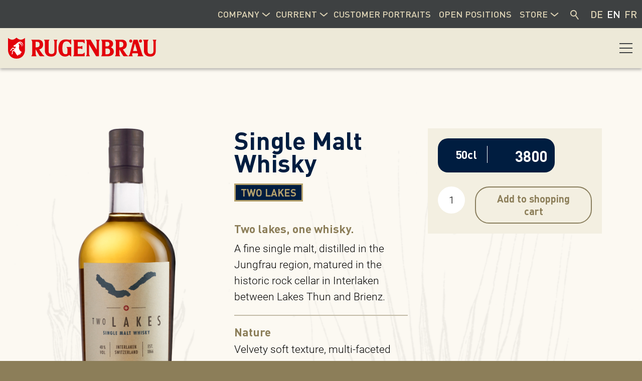

--- FILE ---
content_type: text/html; charset=utf-8
request_url: https://www.rugenbraeu.ch/en/unsere-spirituosen/produkte/Two-Lakes.php
body_size: 44767
content:
<!DOCTYPE html>
<html lang="en" class="pagestatus-init no-js no-weditor scrolled-top page_var0 object-drink project-rugenbraeu-en subdir-unsere-spirituosen navId-406489406489"><head><meta charset="UTF-8" /><meta name="theme-color" content="#EDE9D8"/><title>Single malt whisky – Rugenbräu AG</title><!--
      Diese Seite wurde mit Weblication® CMS erstellt.
      Weblication® ist ein Produkt der Scholl Communications AG in 77694 Kehl.
      Weitere Informationen finden Sie unter https://www.weblication.de bzw. https://scholl.de.
    --><meta name="Description" content="Two lakes, one whisky." /><meta name="Keywords" content="" /><meta name="Robots" content="noarchive, index, noodp" /><meta name="viewport" content="width=device-width, initial-scale=1"/><meta name="referrer" content="strict-origin-when-cross-origin"/><meta name="Generator" content="Weblication® CMS"/><!--[if IE]><meta http-equiv="x-ua-compatible" content="IE=edge" /><![endif]--><meta name="format-detection" content="telephone=no"/><meta property="twitter:card" content="summary_large_image" /><meta property="twitter:title" content="Single malt whisky" /><meta property="twitter:description" content="Two lakes, one whisky." /><meta property="og:image" content="https://www.rugenbraeu.ch/rugenbraeu-media/img/unsere-spirituosen/produkte/Whisky_Two_Lakes_03_n.png" /><meta property="thumbnail" content="https://www.rugenbraeu.ch/rugenbraeu-media/img/unsere-spirituosen/produkte/Whisky_Two_Lakes_03_n.png" /><link rel="alternate" hreflang="fr" href="https://www.rugenbraeu.ch/fr/unsere-spirituosen/produkte/Two-Lakes.php" /><link rel="alternate" hreflang="en" href="https://www.rugenbraeu.ch/en/unsere-spirituosen/produkte/Two-Lakes.php" /><link rel="alternate" hreflang="de" href="https://www.rugenbraeu.ch/de/unsere-spirituosen/produkte/Two-Lakes.php" /><link rel="icon" href="/rugenbraeu-global/wGlobal/layout/images/site-icons/favicon.png"/><link rel="apple-touch-icon" href="/rugenbraeu-global/wGlobal/layout/images/site-icons/apple-touch-icon-152.png"/><link rel="canonical" href="https://www.rugenbraeu.ch/en/unsere-spirituosen/produkte/Two-Lakes.php"/><script>document.documentElement.className = document.documentElement.className.replace('no-js', 'js');wNavidStandard='406489406489';wProjectPath='/rugenbraeu-en'; </script><!--WNEOUC:<link rel="stylesheet" href="/rugenbraeu-global/wGlobal/layout/styles/optimized/design_b0966f0896d68ed01238323434321398.css?1745925213"/>:WNEOUC--><!--WEOUCO--><style>#logo{width:200px}@media (min-width: 1200px){}@media (max-width: 1199px){}@media (min-width: 992px){}@media (max-width: 991px){}@media (min-width: 768px){.hideIfViewport_m_min{display:none !important}}@media (max-width: 767px){}@media (min-width: 576px){}@media (max-width: 575px){}@media (min-width: 415px){}@media (max-width: 414px){}:root{--baseColorPrimary1:#E2001A;--baseColorPrimary1alt:#A70316;--baseColorWhite:#FFFFFF;--baseColorLighter:#F2F0F0;--baseColorLight:#D9D9D9;--baseColorSemi:#CCCCCC;--baseColorDark:#707070;--baseColorDarker:#3E4142;--baseColorBlack:#000000;--baseGoldLight:#ddd3b5;--baseGoldLight2:#ede9d8;--baseGold1:#807047;--baseGold2:#A99E82;--dstBlue:#001D40;--dstGold:#B6A26D;--dstGrey:#DCE0E5;--dstBorder:#c2bba7;--bierYellow:#E6BD37;--bierYellowLight:#F3EFE1;--wyRed:#933552;--wyDark:#3E4142;--wyLight:#D9D9D9;--genGreen:#006938;--genDark:#3E4142;--linkGold:#8C7E59;--linkBorderGold:#897e5d;--lineColorGold:#c4beae;--backgroundColorProdukteinheiten:#b9ac85;--backgroundHellDetailseiteDrinksBiere:#fcf9f2;--FooterGold:#8C7E59;--backgroundColorBody:#C0C0C0;--backgroundColorHeader:var(--baseGoldLight2);--backgroundColorHeaderBefore:var(--baseColorDarker);--fontColorHeaderBefore:var(--baseColorWhite);--fontColorSearchSymbolHeaderBefore:var(--baseColorWhite);--fontColorHeaderAfter:var(--baseColorDark);--backgroundColorHeaderAfter:var(--baseColorLight);--fontColorSearchSymbolHeader:var(--baseColorBlack);--fontColorSearchSymbolHeaderAfter:var(--baseColorBlack);--backgroundColorSearchLayer:var(--baseColorLight);--fontColorNavigationMetaHeaderMainLevel1:rgba(0,0,0,0.4);--fontColorNavigationMetaHeaderMainLevel1Selected:rgba(0,0,0,0.6);--fontColorNavigationMetaHeaderMainLevel1Hover:rgba(0,0,0,0.6);--fontColorNavigationMetaHeaderMainLevel1Active:rgba(0,0,0,0.6);--fontColorNavigationMetaHeaderBeforeLevel1:var(--baseGoldLight);--fontColorNavigationMetaHeaderBeforeLevel1Selected:var(--baseColorWhite);--fontColorNavigationMetaHeaderBeforeLevel1Hover:var(--baseColorWhite);--fontColorNavigationMetaHeaderBeforeLevel1Active:var(--baseColorWhite);--backgroundColorNavigationMeta:transparent;--backgroundColorNavigationMain:transparent;--backgroundColorNavigationMainLayer:var(--baseColorLighter);--backgroundColorMegaDropdown:var(--baseColorLighter);--backgroundColorNavigationMainBlockBefore:transparent;--fontColorNavigationMainLevel1:var(--baseGold1);--fontColorNavigationMainLevel1Selected:var(--baseColorDarker);--fontColorNavigationMainLevel1Hover:var(--baseColorDarker);--fontColorNavigationMainLevel1Active:var(--baseColorDarker);--fontColorNavigationMainLevel2:var(--baseGoldLight);--fontColorNavigationMainLevel2Selected:var(--baseColorWhite);--fontColorNavigationMainLevel2Hover:var(--baseColorWhite);--fontColorNavigationMainLevel2Active:var(--baseColorWhite);--backgroundColorNavigationMainLevel1:transparent;--backgroundColorNavigationMainLevel1Selected:transparent;--backgroundColorNavigationMainLevel1Hover:transparent;--backgroundColorNavigationMainLevel1Active:transparent;--backgroundColorNavigationMainLevel2:transparent;--backgroundColorNavigationMainLevel2Selected:transparent;--backgroundColorNavigationMainLevel2Hover:rgba(0,0,0,0.02);--backgroundColorNavigationMainLevel2Active:rgba(0,0,0,0.05);--symbolColorNavigationMenu:var(--baseGold1);--backgroundColorNavigationMenu:#f6f6f6;--borderColorNavigationMenuMenuLevel1:var(--baseColorSemi);--fontColorNavigationMenuLevel1:var(--linkGold);--fontColorNavigationMenuLevel1Selected:var(--baseGoldLight);--fontColorNavigationMenuLevel1Hover:var(--baseGoldLight);--fontColorNavigationMenuLevel1Active:var(--baseGoldLight);--fontColorNavigationMenuLevel2:var(--linkGold);--fontColorNavigationMenuLevel2Selected:var(--baseGoldLight);--fontColorNavigationMenuLevel2Hover:var(--baseGoldLight);--fontColorNavigationMenuLevel2Active:var(--baseGoldLight);--backgroundColorNavigationMenuLevel1:transparent;--backgroundColorNavigationMenuLevel1Selected:transparent;--backgroundColorNavigationMenuLevel1Hover:transparent;--backgroundColorNavigationMenuLevel1Active:rgba(0,0,0,0.05);--backgroundColorNavigationMenuLevel2:transparent;--backgroundColorNavigationMenuLevel2Selected:transparent;--backgroundColorNavigationMenuLevel2Hover:transparent;--backgroundColorNavigationMenuLevel2Active:rgba(0,0,0,0.05);--backgroundColorNavigationSub:transparent;--fontColorNavigationSubLevel1:var(--baseColorBlack);--fontColorNavigationSubLevel1Selected:var(--baseColorBlack);--fontColorNavigationSubLevel1Hover:var(--baseColorBlack);--fontColorNavigationSubLevel1Active:var(--baseColorBlack);--fontColorNavigationSubLevel2:var(--baseColorBlack);--fontColorNavigationSubLevel2Selected:var(--baseColorBlack);--fontColorNavigationSubLevel2Hover:var(--baseColorBlack);--fontColorNavigationSubLevel2Active:var(--baseColorBlack);--backgroundColorNavigationSubLevel1:transparent;--backgroundColorNavigationSubLevel1Selected:transparent;--backgroundColorNavigationSubLevel1Hover:transparent;--backgroundColorNavigationSubLevel1Active:transparent;--backgroundColorNavigationSubLevel2:transparent;--backgroundColorNavigationSubLevel2Selected:transparent;--backgroundColorNavigationSubLevel2Hover:transparent;--backgroundColorNavigationSubLevel2Active:transparent;--fontColorNavigationBreadcrumb:rgba(0,0,0,0.5);--fontColorNavigationBreadcrumbHover:var(--baseColorBlack);--fontColorNavigationBreadcrumbActive:var(--baseColorBlack);--backgroundColorNavigationBreadcrumb:transparent;--backgroundColorContent:var(--baseColorWhite);--fontColorDefault:var(--baseColorBlack);--fontColorSub:rgba(0,0,0,0.5);--fontColorWeak:rgba(0,0,0,0.4);--fontColorInverseDefault:var(--baseColorWhite);--fontColorInverseSub:rgba(255,255,255,0.5);--fontColorInverseWeak:rgba(255,255,255,0.5);--fontColorError:var(--baseColorPrimary1);--fontColorHeadline1:var(--baseColorDark);--fontColorHeadline2:var(--baseColorDark);--fontColorHeadline3:var(--baseColorDark);--fontColorHeadline4:var(--baseColorDark);--fontColorHeadline5:var(--baseColorDark);--fontColorHeadline6:var(--baseColorDark);--fontColorInverseHeadline1:var(--baseColorWhite);--fontColorInverseHeadline2:var(--baseColorWhite);--fontColorInverseHeadline3:var(--baseColorWhite);--fontColorInverseHeadline4:var(--baseColorWhite);--fontColorInverseHeadline5:var(--baseColorWhite);--fontColorInverseHeadline6:var(--baseColorWhite);--fontColorLink:var(--baseColorPrimary1alt);--fontColorLinkHover:rgba(167,3,22,0.7);--fontColorLinkActive:rgba(226,0,26,0.8);--fontColorInverseLink:rgba(255,255,255,0.7);--fontColorInverseLinkHover:var(--baseColorWhite);--fontColorInverseLinkActive:var(--baseColorWhite);--fontColorEntryTitle:var(--baseColorDark);--fontColorEntryDate:rgba(0,0,0,0.4);--fontColorEntryDescription:var(--baseColorBlack);--fontColorInverseEntryTitle:var(--baseColorWhite);--fontColorInverseEntryDate:rgba(255,255,255,0.4);--fontColorInverseEntryDescription:rgba(255,255,255,0.6);--backgroundColorWhite:var(--baseColorWhite);--backgroundColorBlack:var(--baseColorBlack);--backgroundColorLight1:var(--baseColorLighter);--backgroundColorLight2:var(--baseColorLight);--backgroundColorDark1:var(--baseColorDark);--backgroundColorDark2:var(--baseColorPrimary1);--backgroundColorError:rgba(251,0,8,0.3);--borderColorDefault:var(--baseColorLight);--borderColorLight:var(--baseColorLighter);--borderColorDark:rgba(112,112,112,0.5);--borderColorLines:var(--baseColorLight);--backgroundColorButton:var(--baseColorPrimary1);--backgroundColorButtonHover:var(--baseColorPrimary1alt);--backgroundColorButtonActive:var(--baseColorPrimary1alt);--borderColorButton:var(--baseColorPrimary1);--borderColorButtonHover:var(--baseColorPrimary1alt);--borderColorButtonActive:var(--baseColorPrimary1alt);--fontColorButton:var(--baseColorWhite);--fontColorButtonHover:var(--baseColorWhite);--fontColorButtonActive:var(--baseColorWhite);--backgroundColorInverseButton:var(--baseColorWhite);--backgroundColorInverseButtonHover:rgba(255,255,255,0.8);--backgroundColorInverseButtonActive:rgba(255,255,255,0.6);--borderColorInverseButton:var(--baseColorLight);--borderColorInverseButtonHover:rgba(255,255,255,0.8);--borderColorInverseButtonActive:rgba(255,255,255,0.6);--fontColorInverseButton:var(--baseColorBlack);--fontColorInverseButtonHover:var(--baseColorBlack);--fontColorInverseButtonActive:var(--baseColorBlack);--backgroundColorInputs:var(--baseGoldLight2);--borderColorInput:var(--baseColorSemi);--borderColorInputFocus:var(--baseColorDark);--backgroundColorTable:transparent;--backgroundColorTableHeader:var(--baseColorDark);--backgroundColorTableCellHightlighted:var(--baseColorLighter);--borderColorTable:var(--baseColorDark);--colorLinkIcon:var(--linkGold);--colorLinkIconHover:var(--wyDark);--colorLinkIconInverse:var(--fontColorInverseLink);--fontColorFunctions:var(--baseColorSemi);--fontColorFunctionsActive:var(--baseColorDark);--backgroundColorFunctions:transparent;--backgroundColorFunctionsActive:transparent;--backgroundColorFooter:var(--baseColorDark);--isDarkBackgroundFooter:yes}@font-face{font-family:'OpenSans';font-weight:300 400;src:url('/rugenbraeu-global/wGlobal/layout/webfonts/OpenSans/OpenSans-Regular.ttf') format('truetype')}@font-face{font-family:'OpenSans';font-weight:500 800;src:url('/rugenbraeu-global/wGlobal/layout/webfonts/OpenSans/OpenSans-Bold.ttf') format('truetype')}@font-face{font-family:'OpenSans';font-weight:100 200;src:url('/rugenbraeu-global/wGlobal/layout/webfonts/OpenSans/OpenSans-Light.ttf') format('truetype')}@font-face{font-family:'Roboto';src:url('/rugenbraeu-global/wGlobal/layout/webfonts/Roboto/Roboto-Regular.ttf') format('truetype')}@font-face{font-family:'Roboto-light';src:url('/rugenbraeu-global/wGlobal/layout/webfonts/Roboto/Roboto-Light.ttf') format('truetype')}@font-face{font-family:'DINPro-bold';src:url('/rugenbraeu-global/wGlobal/layout/webfonts/DINPro/DINPro-Bold.ttf') format('truetype')}@font-face{font-family:'DINPro';src:url('/rugenbraeu-global/wGlobal/layout/webfonts/DINPro/DINPro.ttf') format('truetype')}@font-face{font-family:'DINPro-medium';src:url('/rugenbraeu-global/wGlobal/layout/webfonts/DINPro/DINPro-Medium.ttf') format('truetype')}@font-face{font-family:'Roboto-bold';src:url('/rugenbraeu-global/wGlobal/layout/webfonts/Roboto/Roboto-Bold.ttf') format('truetype')}.isLightBackground .isDarkBackground{}.isLightBackground .isDarkBackground div:not(.keepColor), .isLightBackground .isDarkBackground span:not(.keepColor), .isLightBackground .isDarkBackground p:not(.keepColor), .isLightBackground .isDarkBackground strong:not(.keepColor), .isLightBackground .isDarkBackground em:not(.keepColor), .isLightBackground .isDarkBackground ul:not(.keepColor), .isLightBackground .isDarkBackground li:not(.keepColor){color:#FFFFFF}.isLightBackground .isDarkBackground a:not(.keepColor), .isLightBackground .isDarkBackground a *:not(.keepColor){color:rgba(255,255,255,0.7)}.isLightBackground .isDarkBackground a:not(.keepColor):hover, .isLightBackground .isDarkBackground a *:not(.keepColor):hover{color:#FFFFFF}.isLightBackground .isDarkBackground .accordionHeaderOpener:not(.keepColor){}.isLightBackground .isDarkBackground .accordionHeaderOpener:not(.keepColor):before, .isLightBackground .isDarkBackground .accordionHeaderOpener:not(.keepColor):after{background-color:#FFFFFF !important}.isLightBackground .isDarkBackground .text-sub:not(.keepColor){color:rgba(255,255,255,0.5)}.isLightBackground .isDarkBackground .text-weak:not(.keepColor){color:rgba(255,255,255,0.5)}.isLightBackground .isDarkBackground h1:not(.keepColor), .isLightBackground .isDarkBackground h1 *:not(.keepColor){color:#FFFFFF}.isLightBackground .isDarkBackground h2:not(.keepColor), .isLightBackground .isDarkBackground h2 *:not(.keepColor){color:#FFFFFF}.isLightBackground .isDarkBackground h3:not(.keepColor), .isLightBackground .isDarkBackground h3 *:not(.keepColor){color:#FFFFFF}.isLightBackground .isDarkBackground h4:not(.keepColor), .isLightBackground .isDarkBackground h4 *:not(.keepColor), .isLightBackground .isDarkBackground h5:not(.keepColor), .isLightBackground .isDarkBackground h5 *:not(.keepColor), .isLightBackground .isDarkBackground h6:not(.keepColor), .isLightBackground .isDarkBackground h6 *:not(.keepColor){color:#FFFFFF}.isLightBackground .isDarkBackground .listDefault, .isLightBackground .isDarkBackground .listSearch{}.isLightBackground .isDarkBackground .listDefault .listEntryTitle:not(.keepColor), .isLightBackground .isDarkBackground .listSearch .listEntryTitle:not(.keepColor){color:#FFFFFF}.isLightBackground .isDarkBackground .listDefault .listEntryDate:not(.keepColor), .isLightBackground .isDarkBackground .listSearch .listEntryDate:not(.keepColor){color:rgba(255,255,255,0.4)}.isLightBackground .isDarkBackground .listDefault .listEntryDescription:not(.keepColor), .isLightBackground .isDarkBackground .listDefault .listEntryDescription *:not(.keepColor), .isLightBackground .isDarkBackground .listSearch .listEntryDescription:not(.keepColor), .isLightBackground .isDarkBackground .listSearch .listEntryDescription *:not(.keepColor){color:rgba(255,255,255,0.6)}.isLightBackground .isDarkBackground .listDefault .listEntryUrl > a:not(.keepColor), .isLightBackground .isDarkBackground .listSearch .listEntryUrl > a:not(.keepColor){color:rgba(255,255,255,0.7)}.isLightBackground .isDarkBackground .listDefault .listEntryUrl > a:not(.keepColor):hover, .isLightBackground .isDarkBackground .listSearch .listEntryUrl > a:not(.keepColor):hover{color:#FFFFFF}.isLightBackground{}.isLightBackground div:not(.keepColor), .isLightBackground span:not(.keepColor), .isLightBackground p:not(.keepColor), .isLightBackground strong:not(.keepColor), .isLightBackground em:not(.keepColor), .isLightBackground ul:not(.keepColor), .isLightBackground li:not(.keepColor){}.isLightBackground a:not(.keepColor), .isLightBackground a *:not(.keepColor){color:#8C7E59}.isLightBackground a:not(.keepColor):hover, .isLightBackground a *:not(.keepColor):hover{color:#3E4142}.isLightBackground .accordionHeaderOpener:not(.keepColor){}.isLightBackground .accordionHeaderOpener:not(.keepColor):before, .isLightBackground .accordionHeaderOpener:not(.keepColor):after{background-color:#000000 !important}.isLightBackground .text-sub:not(.keepColor){color:rgba(0,0,0,0.5)}.isLightBackground .text-weak:not(.keepColor){color:rgba(0,0,0,0.4)}.isLightBackground h1:not(.keepColor), .isLightBackground h1 *:not(.keepColor){color:#707070}.isLightBackground h2:not(.keepColor), .isLightBackground h2 *:not(.keepColor){color:#707070}.isLightBackground h3:not(.keepColor), .isLightBackground h3 *:not(.keepColor){color:#707070}.isLightBackground h4:not(.keepColor), .isLightBackground h4 *:not(.keepColor), .isLightBackground h5:not(.keepColor), .isLightBackground h5 *:not(.keepColor), .isLightBackground h6:not(.keepColor), .isLightBackground h6 *:not(.keepColor){color:#707070}.isLightBackground .listDefault, .isLightBackground .listSearch{}.isLightBackground .listDefault .listEntryTitle:not(.keepColor), .isLightBackground .listSearch .listEntryTitle:not(.keepColor){color:#707070}.isLightBackground .listDefault .listEntryDate:not(.keepColor), .isLightBackground .listSearch .listEntryDate:not(.keepColor){color:rgba(0,0,0,0.4)}.isLightBackground .listDefault .listEntryDescription:not(.keepColor), .isLightBackground .listDefault .listEntryDescription *:not(.keepColor), .isLightBackground .listSearch .listEntryDescription:not(.keepColor), .isLightBackground .listSearch .listEntryDescription *:not(.keepColor){color:#000000}.isLightBackground .listDefault .listEntryUrl > a:not(.keepColor), .isLightBackground .listSearch .listEntryUrl > a:not(.keepColor){color:#A70316}.isLightBackground .listDefault .listEntryUrl > a:not(.keepColor):hover, .isLightBackground .listSearch .listEntryUrl > a:not(.keepColor):hover{color:rgba(226,0,26,0.8)}@media (min-width: 768px){}html.embedpage-body-open{overflow:hidden}@media (min-width:360px){}html.wglBox{}.wglLightbox{cursor:pointer}.wglLightbox[data-isinactivelightbox='1']{cursor:inherit}html.ios .wLightbox .wLightboxOuter .wLightboxInner{-webkit-overflow-scrolling:touch;overflow-y:scroll}@media (min-width: 768px){}@media (min-width: 768px){}@media (min-width: 768px){}@media (min-width: 768px){}@media (min-width: 768px){}@media (min-width: 768px){}@media (min-width: 1200px){}.wglBox .wLightbox-cart .wLightboxOuter .wLightboxInner{}@media (min-width: 768px){}@keyframes slideNachLinks{0%{opacity:0;right:-570px;height:132px;transform:translate(100%,0) !important}100%{transform:translate(0,0) !important;right:0;opacity:1}}@media print{}#blockContentInner{}#blockContentInner .elementSection > div, #blockContentInner .elementSectionObjectShopProduct > div, #blockContentInner .elementSectionObjectLocation > div, #blockContentInner .elementSectionObjectEventMulti > div, #blockContentInner .elementSectionObjectContactPerson > div{}html:lang(en) .wReaderPanelEmbed .wButtonStartReading:before{content:'Read aloud'}html:lang(en) .wReaderPanelEmbed.pauseReading .wButtonStartReading:before{content:'Continue read aloud'}html:lang(en) .wReaderPanelEmbed .wButtonStopReading:before{content:'Stop'}#blockHeader #scrollProgress{position:absolute}#newsletterWidgetOuter{}#newsletterWidgetOuter.siteHasWidget{}#newsletterWidgetOuter #newsletterWidget{position:fixed;bottom:6rem;right:0;width:195px;height:61px;display:none;z-index:120}#newsletterWidgetOuter #newsletterWidget .elementNewsletterForm{display:none;position:absolute;background-color:#A70316;left:-130px;padding:13px;margin-top:3px}#newsletterWidgetOuter #newsletterWidget .elementNewsletterForm .elementNewsletterFormTitle{color:#FFFFFF;font-size:0.75rem;line-height:125%}#newsletterWidgetOuter #newsletterWidget .elementNewsletterForm .elementNewsletterFormElements{margin-top:12px}#newsletterWidgetOuter #newsletterWidget .elementNewsletterForm .elementNewsletterFormElements > input{width:100%}#newsletterWidgetOuter #newsletterWidget .elementNewsletterForm .elementNewsletterFormElements > a{color:#FFFFFF;font-size:0.75rem;line-height:125%;float:right;margin-top:5px}#newsletterWidgetOuter #newsletterWidget .elementNewsletterCta{cursor:pointer;background-color:#A70316;padding:8px}#newsletterWidgetOuter #newsletterWidget .elementNewsletterCta > span{color:#FFFFFF;font-size:0.75rem;line-height:125%;display:block;font-family:DINPro-bold, Roboto,  Sans-serif;font-style:italic}#newsletterWidgetOuter #newsletterWidget .elementNewsletterCta:before{content:'';display:block;height:38px;width:54px;float:left;background-image:url(/rugenbraeu-global/wGlobal/layout/images/icons/Gruppe_302_2x_w.png);background-size:contain;margin-right:7px}#newsletterWidgetOuter #newsletterWidget:hover{}#newsletterWidgetOuter #newsletterWidget:hover .elementNewsletterCta, #newsletterWidgetOuter #newsletterWidget:hover .elementNewsletterForm{background-color:#E2001A}@media (max-width: 767px){#newsletterWidgetOuter{display:none !important;position:absolute;top:-1000px;left:-1000px}}@media (max-width: 1399px){#newsletterWidgetOuter.siteHasWidget{display:none}}@media (max-width: 767px){#newsletterWidgetOuter #newsletterWidget .elementNewsletterCta{display:none !important}}#blockHeader{width:100%;padding:0;background:#ede9d8;position:relative;z-index:1;box-shadow:0px 3px 6px rgba(0,0,0,0.29);position:fixed;z-index:100;top:0}#blockHeader #blockHeaderBefore{height:56px;width:100%;line-height:56px;color:#FFFFFF;background:#3E4142;padding:0;text-transform:uppercase}#blockHeader #blockHeaderBefore #blockHeaderBeforeInner{position:relative}#blockHeader #blockHeaderBefore #blockHeaderBeforeInner .wConfigMaskOpener{opacity:0.2;transition:opacity 0.2s linear}#blockHeader #blockHeaderBefore #blockHeaderBeforeInner .wConfigMaskOpener:hover{opacity:1}#blockHeader #blockHeaderBefore #languageSelected{display:none}#blockHeader #blockHeaderBefore #languageSelector{padding:0 10px;font-family:DINPro-medium, Roboto,  Sans-serif}#blockHeader #blockHeaderBefore #languageSelector > div a{}#blockHeader #blockHeaderBefore #languageSelector > div a.lang{display:block;text-decoration:none;float:left;padding:0 4px;color:#ddd3b5}#blockHeader #blockHeaderBefore #languageSelector > div a.lang:hover{color:#FFFFFF}#blockHeader #blockHeaderBefore #languageSelector > div a.lang:first-child{padding-left:0}#blockHeader #blockHeaderBefore #languageSelector > div a.lang:last-child{padding-right:0}#blockHeader #blockHeaderBefore #languageSelector > div a.lang img{display:none;height:12px;box-shadow:0 0 3px rgba(0,0,0,0.2);background:#FFFFFF}#blockHeader #blockHeaderBefore #languageSelector > div a.lang span{display:none}#blockHeader #blockHeaderBefore #languageSelector > div a.lang span.textShort{display:block}#blockHeader #blockHeaderBefore #languageSelector > div a.lang.current{color:#FFFFFF}#blockHeader #blockHeaderBefore #languageSelector > div a.lang.current img{box-shadow:0 0 3px rgba(0,0,0,0.5)}#blockHeader #blockHeaderBefore #languageSelector{display:block;position:static;float:left}#blockHeader #blockHeaderBefore #navigationMeta{background-color:transparent}#blockHeader #blockHeaderBefore #navigationMeta li{display:flex;flex-direction:column;margin:0;padding:0}#blockHeader #blockHeaderBefore #navigationMeta li > a{display:block;text-decoration:none}#blockHeader #blockHeaderBefore #navigationMeta li > span.navpointToggler{display:none}#blockHeader #blockHeaderBefore #navigationMeta li > ul{display:none;position:absolute;z-index:80}#blockHeader #blockHeaderBefore #navigationMeta > ul{display:flex}#blockHeader #blockHeaderBefore #navigationMeta > ul[data-source='meta']{display:none}#blockHeader #blockHeaderBefore #navigationMeta > ul > li{display:block}#blockHeader #blockHeaderBefore #navigationMeta > ul > li[data-source='meta']{display:none}#blockHeader #blockHeaderBefore #navigationMeta > ul > li.childs{position:relative;padding-right:0.85rem}#blockHeader #blockHeaderBefore #navigationMeta > ul > li.childs .navpointToggler{position:absolute;display:block;right:0;top:14px;width:24px;height:24px;cursor:pointer}#blockHeader #blockHeaderBefore #navigationMeta > ul > li.childs .navpointToggler:before, #blockHeader #blockHeaderBefore #navigationMeta > ul > li.childs .navpointToggler:after{content:'';position:absolute;display:block;width:10px;height:2px;margin:14px 0 0 4px;background:#ddd3b5;transform:rotate(40deg);transition:transform 0.5s}#blockHeader #blockHeaderBefore #navigationMeta > ul > li.childs .navpointToggler:after{margin:14px 0 0 11px;transform:rotate(-40deg)}#blockHeader #blockHeaderBefore #navigationMeta > ul > li.childs:hover{}#blockHeader #blockHeaderBefore #navigationMeta > ul > li.childs:hover .navpointToggler{}#blockHeader #blockHeaderBefore #navigationMeta > ul > li.childs:hover .navpointToggler:before, #blockHeader #blockHeaderBefore #navigationMeta > ul > li.childs:hover .navpointToggler:after{background:#FFFFFF;transform:rotate(-40deg)}#blockHeader #blockHeaderBefore #navigationMeta > ul > li.childs:hover .navpointToggler:after{transform:rotate(40deg)}#blockHeader #blockHeaderBefore #navigationMeta > ul > li > a{font-family:DINPro-medium,  Sans-serif;font-size:0.9rem;font-weight:normal;color:#ddd3b5;background-color:transparent;padding:0 0.4rem;white-space:nowrap;padding:0 0.4rem}#blockHeader #blockHeaderBefore #navigationMeta > ul > li.selected, #blockHeader #blockHeaderBefore #navigationMeta > ul > li.descendantSelected{}#blockHeader #blockHeaderBefore #navigationMeta > ul > li.selected > a, #blockHeader #blockHeaderBefore #navigationMeta > ul > li.descendantSelected > a{color:#FFFFFF}#blockHeader #blockHeaderBefore #navigationMeta > ul > li:hover{}#blockHeader #blockHeaderBefore #navigationMeta > ul > li:hover > a{color:#FFFFFF}#blockHeader #blockHeaderBefore #navigationMeta > ul > li > a:active{color:#FFFFFF}#blockHeader #blockHeaderBefore #navigationMeta > ul > li.shop{padding-left:8px}#blockHeader #blockHeaderBefore #navigationMeta > ul > li.shop > a{border-radius:1.4rem;background:#ddd3b5;line-height:1.2rem;color:#3E4142;padding:2px 32px 0 03px;display:inline-block}#blockHeader #blockHeaderBefore #navigationMeta > ul > li.shop > a:after{content:" ";height:0.7rem;margin:0.35rem;margin-top:0.25rem;margin-right:0.15rem;position:relative;display:block;width:1rem;background-image:url("/rugenbraeu-global/wGlobal/layout/images/backgrounds/optimized/icon_einkaufswagen@fill(3E4142).svg");background-repeat:no-repeat;background-position:center;float:left}#blockHeader #blockHeaderBefore #navigationMeta > ul > li.shop .navpointToggler{right:24px}#blockHeader #blockHeaderBefore #navigationMeta > ul > li.shop .navpointToggler:before, #blockHeader #blockHeaderBefore #navigationMeta > ul > li.shop .navpointToggler:after{background:#3E4142}#blockHeader #blockHeaderBefore #navigationMeta > ul > li.shop.selected, #blockHeader #blockHeaderBefore #navigationMeta > ul > li.shop.descendantSelected, #blockHeader #blockHeaderBefore #navigationMeta > ul > li.shop:hover{}#blockHeader #blockHeaderBefore #navigationMeta > ul > li.shop.selected > a, #blockHeader #blockHeaderBefore #navigationMeta > ul > li.shop.descendantSelected > a, #blockHeader #blockHeaderBefore #navigationMeta > ul > li.shop:hover > a{background:#FFFFFF}#blockHeader #blockHeaderBefore #navigationMeta > ul > li.shop.selected > .navpointToggler, #blockHeader #blockHeaderBefore #navigationMeta > ul > li.shop.descendantSelected > .navpointToggler, #blockHeader #blockHeaderBefore #navigationMeta > ul > li.shop:hover > .navpointToggler{}#blockHeader #blockHeaderBefore #navigationMeta > ul > li.shop.selected > .navpointToggler:before, #blockHeader #blockHeaderBefore #navigationMeta > ul > li.shop.selected > .navpointToggler:after, #blockHeader #blockHeaderBefore #navigationMeta > ul > li.shop.descendantSelected > .navpointToggler:before, #blockHeader #blockHeaderBefore #navigationMeta > ul > li.shop.descendantSelected > .navpointToggler:after, #blockHeader #blockHeaderBefore #navigationMeta > ul > li.shop:hover > .navpointToggler:before, #blockHeader #blockHeaderBefore #navigationMeta > ul > li.shop:hover > .navpointToggler:after{background:#3E4142}#blockHeader #blockHeaderBefore #navigationMeta > ul > li > ul{width:100vw;padding:1rem}#blockHeader #blockHeaderBefore #navigationMeta > ul > li ul{border-top:0.1rem solid #F3EFE1;text-transform:none;line-height:1.2rem;background:#3E4142}#blockHeader #blockHeaderBefore #navigationMeta > ul > li ul > li{position:relative;font-family:DINPro-bold,  Sans-serif;font-size:0.9rem;font-weight:normal;background-color:transparent}#blockHeader #blockHeaderBefore #navigationMeta > ul > li ul > li > a{padding:0 0;color:#ddd3b5;flex-grow:1}#blockHeader #blockHeaderBefore #navigationMeta > ul > li ul > li.selected, #blockHeader #blockHeaderBefore #navigationMeta > ul > li ul > li.descendantSelected{}#blockHeader #blockHeaderBefore #navigationMeta > ul > li ul > li.selected > a, #blockHeader #blockHeaderBefore #navigationMeta > ul > li ul > li.descendantSelected > a{color:#FFFFFF}#blockHeader #blockHeaderBefore #navigationMeta > ul > li ul > li:hover{}#blockHeader #blockHeaderBefore #navigationMeta > ul > li ul > li:hover > a{color:#FFFFFF}#blockHeader #blockHeaderBefore #navigationMeta > ul > li ul > li:active{}#blockHeader #blockHeaderBefore #navigationMeta > ul > li ul > li:active > a{color:#FFFFFF}#blockHeader #blockHeaderBefore #navigationMeta > ul > li ul > li > a{flex-grow:1}#blockHeader #blockHeaderBefore #navigationMeta > ul > li ul > li ul{border:none;display:block;position:relative}#blockHeader #blockHeaderBefore #navigationMeta > ul > li ul > li ul > li{font-family:DINPro,  Sans-serif;font-size:0.9rem;font-weight:normal;background-color:transparent;padding:0.2rem 1rem}#blockHeader #blockHeaderBefore #navigationMeta > ul > li ul > li ul > li > a{color:#ddd3b5;padding:0 0;flex-grow:1}#blockHeader #blockHeaderBefore #navigationMeta > ul > li ul > li ul > li.selected, #blockHeader #blockHeaderBefore #navigationMeta > ul > li ul > li ul > li.descendantSelected{}#blockHeader #blockHeaderBefore #navigationMeta > ul > li ul > li ul > li.selected > a, #blockHeader #blockHeaderBefore #navigationMeta > ul > li ul > li ul > li.descendantSelected > a{color:#FFFFFF}#blockHeader #blockHeaderBefore #navigationMeta > ul > li ul > li ul > li:hover{}#blockHeader #blockHeaderBefore #navigationMeta > ul > li ul > li ul > li:hover > a{color:#FFFFFF}#blockHeader #blockHeaderBefore #navigationMeta > ul > li ul > li ul > li:active{}#blockHeader #blockHeaderBefore #navigationMeta > ul > li ul > li ul > li:active > a{color:#FFFFFF}#blockHeader #blockHeaderBefore #navigationMeta > ul > li ul > li ul > li ul{display:none}#blockHeader #blockHeaderBefore #navigationMeta > ul > li ul > li:hover > ul{display:block}#blockHeader #blockHeaderBefore #navigationMeta > ul > li ul > li.childs.open > .navpointToggler{display:block}#blockHeader #blockHeaderBefore #navigationMeta > ul > li ul.subleftside > li > ul{right:100%}#blockHeader #blockHeaderBefore #navigationMeta > ul > li ul.subleftside > li.childs{}#blockHeader #blockHeaderBefore #navigationMeta > ul > li ul.subleftside > li.childs > a{padding-left:32px}html:not([data-navigationlayeropentype='click']) #blockHeader #blockHeaderBefore #navigationMeta > ul > li:not(.hasMegaDropdown):hover > ul{display:block}html[data-navigationlayeropentype='click'] #blockHeader #blockHeaderBefore #navigationMeta > ul > li.clicked:not(.hasMegaDropdown) > ul{display:block}#blockHeader #blockHeaderBefore .navLevelEmbed{display:none;position:absolute;z-index:101;width:100%;max-height:calc(100vh - 80px - 36px);left:0;margin:0;padding:40px 40px 40px 40px;overflow:auto;background-color:#F2F0F0;border-style:solid;border-width:1px;border-color:#F2F0F0;color:#000000}#blockHeader #blockHeaderBefore .navLevelEmbed .elementSection, #blockHeader #blockHeaderBefore .navLevelEmbed .elementSectionObjectShopProduct, #blockHeader #blockHeaderBefore .navLevelEmbed .elementSectionObjectLocation, #blockHeader #blockHeaderBefore .navLevelEmbed .elementSectionObjectEventMulti, #blockHeader #blockHeaderBefore .navLevelEmbed .elementSectionObjectContactPerson{padding:0 !important}#blockHeader #blockHeaderBefore #navigationMeta{display:none}#blockHeader #blockHeaderBefore #searchBox{position:absolute}#blockHeader #blockHeaderBefore #searchBox .searchBoxContainer{position:relative;height:56px;display:flex;flex-direction:row-reverse}#blockHeader #blockHeaderBefore #searchBox .searchBoxContainer .searchBoxLabel{display:flex;height:100%;width:100%;align-items:center;justify-content:center}#blockHeader #blockHeaderBefore #searchBox .searchBoxContainer .searchBoxLabel > label{font-size:0;display:block;height:1rem;width:1rem;padding-top:2px}#blockHeader #blockHeaderBefore #searchBox .searchBoxContainer .searchBoxLabel > label:before{content:'';pointer-events:none;position:absolute;width:13px;height:13px;border:solid 2px #ddd3b5;border-radius:50%;z-index:11}#blockHeader #blockHeaderBefore #searchBox .searchBoxContainer .searchBoxLabel > label:after{content:'';pointer-events:none;position:absolute;width:9px;height:2px;background-color:#ddd3b5;transform:rotate(54deg);margin-top:14px;margin-left:9px;z-index:11}#blockHeader #blockHeaderBefore #searchBox .searchBoxContainer .searchBoxElement{}#blockHeader #blockHeaderBefore #searchBox .searchBoxContainer .searchBoxElement .searchTerm{position:relative;cursor:pointer;z-index:10;top:2px;right:0;width:0.4rem;height:1.5rem;line-height:26px;margin:0;font-size:0.9rem;opacity:0;border:solid 0 #D9D9D9;transition:all 0.3s linear;background-color:#ddd3b5;border-radius:0.75rem}#blockHeader #blockHeaderBefore #searchBox .searchBoxContainer .searchBoxElement .searchTerm:focus{width:8rem;margin:0 0.4rem;opacity:1}#blockHeader #blockHeaderBefore #searchBox .searchBoxContainer .searchBoxElement #searchSuggestOuter{display:none}#blockHeader #blockHeaderBefore #searchBox .searchBoxContainer .searchBoxElement.hasFocus #searchSuggestOuter{display:block;position:absolute;top:29px;z-index:20;background-color:#FFFFFF;color:#000000;border:solid 1px #D9D9D9}#blockHeader #blockHeaderBefore #searchBox .searchBoxContainer .searchBoxElement.hasFocus #searchSuggestOuter .searchSuggestEntry{padding:2px 6px;cursor:pointer}#blockHeader #blockHeaderBefore #searchBox .searchBoxContainer .searchBoxElement.hasFocus #searchSuggestOuter .searchSuggestEntry:first-child{padding:4px 6px 2px 6px}#blockHeader #blockHeaderBefore #searchBox .searchBoxContainer .searchBoxElement.hasFocus #searchSuggestOuter .searchSuggestEntry:last-child{padding:2px 6px 4px 6px}#blockHeader #blockHeaderBefore #searchBox .searchBoxContainer .searchBoxElement.hasFocus #searchSuggestOuter .searchSuggestEntry:hover{background-color:#F2F0F0}#blockHeader #blockHeaderBefore #searchBox .searchBoxContainer #searchSubmit{display:none}#blockHeader #blockHeaderBefore #searchBox{position:relative;float:right;margin-right:1rem}#blockHeader #blockHeaderMain{height:80px}#blockHeader #blockHeaderMain #blockHeaderMainInner{max-width:1400px;position:relative;margin:0 auto}#blockHeader #blockHeaderMain #logo{position:absolute;z-index:2;margin:19px 0 0 16px}#blockHeader #blockHeaderMain #logo > img, #blockHeader #blockHeaderMain #logo > svg{height:42px;width:auto;display:block}#blockHeader #blockHeaderMain #logo .logoImgFull{display:none}#blockHeader #blockHeaderMain #logo .logoImgOnScroll{display:none}#blockHeader #blockHeaderMain #blockHeaderMainContent{display:none}@media(min-width: 1200px){#blockHeader #blockHeaderBefore #languageSelector{float:right}}@media only screen and (min-width: 1200px){#blockHeader #blockHeaderBefore #navigationMeta{display:block;float:right}#blockHeader #blockHeaderBefore #navigationMeta > ul{margin:0 auto;float:right}}@media (min-width: 1200px){#blockHeader #blockHeaderBefore #searchBox{margin-right:0.5rem}}@media only screen and (max-width: 1424px){#blockHeader #blockHeaderMain{}#blockHeader #blockHeaderMain #navigationMain{width:100%;position:relative}#blockHeader #blockHeaderMain #navigationMain > nav > div{display:block;position:fixed;top:0;left:0;width:100vw;height:0;margin-bottom:1rem;padding:0 16px;overflow:auto;background-color:rgba(0,0,0,0.9);transition:all 0.3s ease-in-out}.navmenu-open #blockHeader #blockHeaderMain #navigationMain > nav > div{display:block;height:600px;height:calc(100vh - 136px)}#blockHeader #blockHeaderMain #navigationMain ul{list-style-type:none;margin:0;padding:0}#blockHeader #blockHeaderMain #navigationMain li{position:relative;display:grid;align-items:center;margin:0;padding:0;grid-template-columns:1fr 32px}#blockHeader #blockHeaderMain #navigationMain li > a{display:block;text-decoration:none;text-align:left}#blockHeader #blockHeaderMain #navigationMain li > ul{display:none}#blockHeader #blockHeaderMain #navigationMain li.selected, #blockHeader #blockHeaderMain #navigationMain li.descendantSelected{}#blockHeader #blockHeaderMain #navigationMain li.selected > ul, #blockHeader #blockHeaderMain #navigationMain li.descendantSelected > ul{display:block}#blockHeader #blockHeaderMain #navigationMain > nav > div{}#blockHeader #blockHeaderMain #navigationMain > nav > div > ul{max-width:1200px;margin:0 auto 4rem;padding-top:1rem}#blockHeader #blockHeaderMain #navigationMain > nav > div > ul > li{border-bottom:none 1px #CCCCCC;font-size:1.1rem;font-weight:normal;font-family:DINPro-bold, Roboto,  Sans-serif;line-height:2.1rem;background-color:transparent}#blockHeader #blockHeaderMain #navigationMain > nav > div > ul > li[data-last-of-source="1"]{padding-bottom:1rem;margin-bottom:1rem;border-bottom:1px solid #ddd3b5}#blockHeader #blockHeaderMain #navigationMain > nav > div > ul > li > a{padding:0.1rem 0.5rem 0.1rem 1rem;color:#8C7E59}#blockHeader #blockHeaderMain #navigationMain > nav > div > ul > li > a:after{height:0}#blockHeader #blockHeaderMain #navigationMain > nav > div > ul > li.selected, #blockHeader #blockHeaderMain #navigationMain > nav > div > ul > li.descendantSelected{background-color:transparent}#blockHeader #blockHeaderMain #navigationMain > nav > div > ul > li.selected > a, #blockHeader #blockHeaderMain #navigationMain > nav > div > ul > li.descendantSelected > a{color:#ddd3b5}#blockHeader #blockHeaderMain #navigationMain > nav > div > ul > li:hover{background-color:transparent}#blockHeader #blockHeaderMain #navigationMain > nav > div > ul > li:hover > a{color:#ddd3b5}#blockHeader #blockHeaderMain #navigationMain > nav > div > ul > li:active{background-color:rgba(0,0,0,0.05)}#blockHeader #blockHeaderMain #navigationMain > nav > div > ul > li:active > a{color:#ddd3b5}#blockHeader #blockHeaderMain #navigationMain > nav > div > ul > li span.navpointToggler{cursor:pointer;width:32px;height:32px;box-sizing:content-box}#blockHeader #blockHeaderMain #navigationMain > nav > div > ul > li span.navpointToggler:before, #blockHeader #blockHeaderMain #navigationMain > nav > div > ul > li span.navpointToggler:after{transition:all 0.3s ease-in-out;content:'';position:absolute;margin:16px 0 0 5px;display:block;width:14px;height:2px;background-color:#8C7E59;transform:rotate(40deg)}#blockHeader #blockHeaderMain #navigationMain > nav > div > ul > li span.navpointToggler:after{margin-left:15px;transform:rotate(-40deg)}#blockHeader #blockHeaderMain #navigationMain > nav > div > ul > li span.navpointToggler.open{}#blockHeader #blockHeaderMain #navigationMain > nav > div > ul > li span.navpointToggler.open:before{transform:rotate(-40deg)}#blockHeader #blockHeaderMain #navigationMain > nav > div > ul > li span.navpointToggler.open:after{transform:rotate(40deg)}#blockHeader #blockHeaderMain #navigationMain > nav > div > ul > li.shop{padding-left:8px}#blockHeader #blockHeaderMain #navigationMain > nav > div > ul > li.shop > a{border-radius:1.4rem;background:#8C7E59;line-height:1.2rem;padding:2px 8px 0 0.65rem;display:inline-block;max-width:6rem}#blockHeader #blockHeaderMain #navigationMain > nav > div > ul > li.shop > a:after{content:" ";background-color:transparent;height:0.7rem;margin:0.35rem;margin-top:0.25rem;margin-right:0.15rem;position:relative;display:block;width:1rem;background-image:url("/rugenbraeu-global/wGlobal/layout/images/backgrounds/optimized/icon_einkaufswagen@fill(ddd3b5).svg");background-repeat:no-repeat;background-position:center;float:right}#blockHeader #blockHeaderMain #navigationMain > nav > div > ul > li > ul{margin-bottom:1rem;grid-column:1 / span 2}#blockHeader #blockHeaderMain #navigationMain > nav > div > ul > li > ul > li{font-size:1.1rem;line-height:2.1rem;font-weight:normal;font-family:DINPro-bold, Roboto,  Sans-serif;background-color:transparent}#blockHeader #blockHeaderMain #navigationMain > nav > div > ul > li > ul > li > a{padding:0 0.5rem 0 2rem;color:#8C7E59}#blockHeader #blockHeaderMain #navigationMain > nav > div > ul > li > ul > li.selected, #blockHeader #blockHeaderMain #navigationMain > nav > div > ul > li > ul > li.descendantSelected{background-color:transparent}#blockHeader #blockHeaderMain #navigationMain > nav > div > ul > li > ul > li.selected > a, #blockHeader #blockHeaderMain #navigationMain > nav > div > ul > li > ul > li.descendantSelected > a{color:#ddd3b5}#blockHeader #blockHeaderMain #navigationMain > nav > div > ul > li > ul > li:hover{background-color:transparent}#blockHeader #blockHeaderMain #navigationMain > nav > div > ul > li > ul > li:hover > a{color:#ddd3b5}#blockHeader #blockHeaderMain #navigationMain > nav > div > ul > li > ul > li:active{background-color:rgba(0,0,0,0.05)}#blockHeader #blockHeaderMain #navigationMain > nav > div > ul > li > ul > li:active > a{color:#ddd3b5}#blockHeader #blockHeaderMain #navigationMain > nav > div > ul > li > ul > li > ul{margin-bottom:0.6rem;grid-column:1 / span 2}#blockHeader #blockHeaderMain #navigationMain > nav > div > ul > li > ul > li > ul > li{font-size:1.1rem;line-height:1.2rem;font-weight:normal;font-family:DINPro-bold, Roboto,  Sans-serif;background-color:transparent}#blockHeader #blockHeaderMain #navigationMain > nav > div > ul > li > ul > li > ul > li > a{padding:0 0.5rem 0 3rem;color:#8C7E59}#blockHeader #blockHeaderMain #navigationMain > nav > div > ul > li > ul > li > ul > li.selected, #blockHeader #blockHeaderMain #navigationMain > nav > div > ul > li > ul > li > ul > li.descendantSelected{background-color:transparent}#blockHeader #blockHeaderMain #navigationMain > nav > div > ul > li > ul > li > ul > li.selected > a, #blockHeader #blockHeaderMain #navigationMain > nav > div > ul > li > ul > li > ul > li.descendantSelected > a{color:#ddd3b5}#blockHeader #blockHeaderMain #navigationMain > nav > div > ul > li > ul > li > ul > li:hover{background-color:transparent}#blockHeader #blockHeaderMain #navigationMain > nav > div > ul > li > ul > li > ul > li:hover > a{color:#ddd3b5}#blockHeader #blockHeaderMain #navigationMain > nav > div > ul > li > ul > li > ul > li:active{background-color:}#blockHeader #blockHeaderMain #navigationMain > nav > div > ul > li > ul > li > ul > li:active > a{color:#ddd3b5}#blockHeader #blockHeaderMain #navigationMain > nav > div > ul > li > ul > li > ul > li span.navpointToggler{height:1.2rem;padding-right:0}#blockHeader #blockHeaderMain #navigationMain > nav > div > ul > li > ul > li > ul > li > ul{margin-bottom:0.6rem;grid-column:1 / span 2}#blockHeader #blockHeaderMain #navigationMain > nav > div > ul > li > ul > li > ul > li > ul > li{font-size:1.1rem;line-height:1.2rem;font-weight:normal;font-family:DINPro-bold, Roboto,  Sans-serif;background-color:transparent}#blockHeader #blockHeaderMain #navigationMain > nav > div > ul > li > ul > li > ul > li > ul > li > a{padding:0 0.5rem 0 4rem;color:#8C7E59}#blockHeader #blockHeaderMain #navigationMain > nav > div > ul > li > ul > li > ul > li > ul > li.selected, #blockHeader #blockHeaderMain #navigationMain > nav > div > ul > li > ul > li > ul > li > ul > li.descendantSelected{background-color:transparent}#blockHeader #blockHeaderMain #navigationMain > nav > div > ul > li > ul > li > ul > li > ul > li.selected > a, #blockHeader #blockHeaderMain #navigationMain > nav > div > ul > li > ul > li > ul > li > ul > li.descendantSelected > a{color:#ddd3b5}#blockHeader #blockHeaderMain #navigationMain > nav > div > ul > li > ul > li > ul > li > ul > li:hover{background-color:}#blockHeader #blockHeaderMain #navigationMain > nav > div > ul > li > ul > li > ul > li > ul > li:hover > a{color:#ddd3b5}#blockHeader #blockHeaderMain #navigationMain > nav > div > ul > li > ul > li > ul > li > ul > li:active{background-color:}#blockHeader #blockHeaderMain #navigationMain > nav > div > ul > li > ul > li > ul > li > ul > li:active > a{color:#ddd3b5}#blockHeader #blockHeaderMain #navigationMain > nav > div > ul > li > ul > li > ul > li > ul > li span.navpointToggler{height:1.2rem;padding-right:0}#blockHeader #blockHeaderMain #navigationMain > nav > div > ul > li[data-source='meta']{font-family:DINPro-medium, Roboto,  Sans-serif;font-size:0.9rem;line-height:165%}#blockHeader #blockHeaderMain #navigationMain > nav > div > ul > li[data-source='meta'][data-last-of-source="1"]{border-bottom:0;margin-bottom:0}#blockHeader #blockHeaderMain #navigationMain > nav > div > ul > li[data-source='meta'] a{color:#ddd3b5;text-transform:uppercase}#blockHeader #blockHeaderMain #navigationMain > nav > div > ul > li[data-source='meta'] span.navpointToggler{}#blockHeader #blockHeaderMain #navigationMain > nav > div > ul > li[data-source='meta'] span.navpointToggler:before, #blockHeader #blockHeaderMain #navigationMain > nav > div > ul > li[data-source='meta'] span.navpointToggler:after{background-color:#ddd3b5}#blockHeader #blockHeaderMain #navigationMain > nav > div > ul > li[data-source='meta'] > ul{}#blockHeader #blockHeaderMain #navigationMain > nav > div > ul > li[data-source='meta'] > ul > li{font-family:DINPro-bold, Roboto,  Sans-serif;font-size:0.9rem;line-height:165%}#blockHeader #blockHeaderMain #navigationMain > nav > div > ul > li[data-source='meta'] > ul > li a{color:#ddd3b5;text-transform:none}#blockHeader #blockHeaderMain #navigationMain > nav > div > ul > li[data-source='meta'] > ul > li > ul{}#blockHeader #blockHeaderMain #navigationMain > nav > div > ul > li[data-source='meta'] > ul > li > ul > li{font-family:DINPro, Roboto,  Sans-serif;font-size:0.9rem;line-height:200%}#blockHeader #blockHeaderMain #navigationMain > nav > div > ul > li[data-source='meta'] > ul > li > ul > li a{color:#ddd3b5;text-transform:none}#blockHeader #blockHeaderMain #navigationMain > nav > div > ul[data-source='meta']{}#blockHeader #blockHeaderMain #navigationMain #navigationMainToggler{display:block;position:absolute;top:0;right:0;margin:0 0 0 0;cursor:pointer;width:32px;height:32px}#blockHeader #blockHeaderMain #navigationMain #navigationMainToggler > div:first-child{display:none;padding:12px 38px 12px 16px;color:#8C7E59;text-decoration:none;font-size:1.1rem;text-transform:uppercase}#blockHeader #blockHeaderMain #navigationMain #navigationMainToggler > div:last-child{position:relative;width:32px;height:32px}#blockHeader #blockHeaderMain #navigationMain #navigationMainToggler > div:last-child:before{content:'';position:absolute;width:26px;height:11px;margin:6px 0 0 3px;border-top:solid 2px #3E4142;border-bottom:solid 2px #3E4142;transition:all 0.3s linear, border-color 0.3s 0.3s linear}#blockHeader #blockHeaderMain #navigationMain #navigationMainToggler > div:last-child:after{content:'';position:absolute;width:26px;height:20px;margin:6px 0 0 3px;border-bottom:solid 2px #3E4142;transition:all 0.3s linear}#blockHeader #blockHeaderMain #navigationMain #navigationMainToggler.open > div:last-child:before{transform:rotate(45deg);transform-origin:top left;margin-left:8px;border-bottom-color:transparent;transition:all 0.3s linear, border-color 0.1s linear}#blockHeader #blockHeaderMain #navigationMain #navigationMainToggler.open > div:last-child:after{transform:rotate(-45deg);transform-origin:bottom left;margin-left:8px}#blockHeader #blockHeaderMain #navigationMain .navLevelEmbed{display:none;position:absolute;z-index:101;width:100%;max-height:calc(100vh - 80px - 36px);left:0;margin:calc(130px / 2 + 24px) 0 0 0;padding:40px 40px 40px 40px;overflow:auto;background-color:#F2F0F0;border-style:solid;border-width:1px;border-color:#F2F0F0;color:#000000}#blockHeader #blockHeaderMain #navigationMain .navLevelEmbed .elementSection, #blockHeader #blockHeaderMain #navigationMain .navLevelEmbed .elementSectionObjectShopProduct, #blockHeader #blockHeaderMain #navigationMain .navLevelEmbed .elementSectionObjectLocation, #blockHeader #blockHeaderMain #navigationMain .navLevelEmbed .elementSectionObjectEventMulti, #blockHeader #blockHeaderMain #navigationMain .navLevelEmbed .elementSectionObjectContactPerson{padding:0 !important}#blockHeader #blockHeaderMain #navigationMain .navpointEmbedToggler{display:none}#blockHeader #blockHeaderMain #navigationMain{}#blockHeader #blockHeaderMain #navigationMain #navigationMainToggler{top:24px;right:16px}#blockHeader #blockHeaderMain #navigationMain > nav > div{margin-top:136px}}@media (min-width: 1425px) and (max-width: 1424px){.navmenu-open #blockHeader #blockHeaderMain #navigationMain > nav > div{height:calc(100vh - 186px)}}@media print and (max-width: 1424px){#blockHeader #blockHeaderMain #navigationMain{display:none}}@media only screen and (min-width: 1425px){#blockHeader{}#blockHeader #blockHeaderBefore{display:block;height:56px;line-height:56px;background:#3E4142;padding:0 4rem;float:none}#blockHeader #blockHeaderBefore:after{display:table;overflow:hidden;visibility:hidden;clear:both;content:"";height:0;font-size:0;line-height:0}#blockHeader #blockHeaderBefore #blockHeaderBeforeInner{position:relative;margin:0 auto;max-width:1400px}#blockHeader #blockHeaderMain{height:130px;padding:0 1rem}#blockHeader #blockHeaderMain #logo{margin:34px 0 0 0;margin-top:41px}#blockHeader #blockHeaderMain #logo .logoImg{display:none}#blockHeader #blockHeaderMain #logo .logoImgFull{display:block}#blockHeader #blockHeaderMain #logo .logoImgOnScroll{display:none}#blockHeader #blockHeaderMain #logo > img, #blockHeader #blockHeaderMain #logo > svg{display:block;height:62px}#blockHeader #blockHeaderMain #blockHeaderMainContent{display:block;position:absolute;top:0;right:0}#blockHeader #blockHeaderMain #navigationMainToggler{display:none}#blockHeader #blockHeaderMain #navigationMain{background-color:transparent;user-select:none;-webkit-user-select:none;-moz-user-select:none;-ms-user-select:none;width:100%}#blockHeader #blockHeaderMain #navigationMain ul{list-style-type:none;margin:0;padding:0}#blockHeader #blockHeaderMain #navigationMain span.navpointToggler{pointer-events:none}#blockHeader #blockHeaderMain #navigationMain .navlayerBackParentTitle, #blockHeader #blockHeaderMain #navigationMain .navlayerBackTitle, #blockHeader #blockHeaderMain #navigationMain .navlayerTitle, #blockHeader #blockHeaderMain #navigationMain .navlayerCloser{display:none}#blockHeader #blockHeaderMain #navigationMain > nav > div{}#blockHeader #blockHeaderMain #navigationMain > nav > div li{display:flex;margin:0;padding:0}#blockHeader #blockHeaderMain #navigationMain > nav > div li > a{display:block;text-decoration:none}#blockHeader #blockHeaderMain #navigationMain > nav > div li > span.navpointToggler{display:none}#blockHeader #blockHeaderMain #navigationMain > nav > div li > ul{display:none;position:absolute;z-index:80}#blockHeader #blockHeaderMain #navigationMain > nav > div > ul{display:flex}#blockHeader #blockHeaderMain #navigationMain > nav > div > ul[data-source='meta']{display:none}#blockHeader #blockHeaderMain #navigationMain > nav > div > ul > li{display:block}#blockHeader #blockHeaderMain #navigationMain > nav > div > ul > li.childs{position:relative;padding-right:0.85rem}#blockHeader #blockHeaderMain #navigationMain > nav > div > ul > li.childs .navpointToggler{position:absolute;display:block;right:0;top:32px;width:1.2rem;height:20px;cursor:pointer}#blockHeader #blockHeaderMain #navigationMain > nav > div > ul > li.childs .navpointToggler:before, #blockHeader #blockHeaderMain #navigationMain > nav > div > ul > li.childs .navpointToggler:after{content:'';position:absolute;display:block;width:10px;height:2px;margin:14px 0 0 4px;background:#807047;transform:rotate(40deg);transition:transform 0.5s}#blockHeader #blockHeaderMain #navigationMain > nav > div > ul > li.childs .navpointToggler:after{margin:14px 0 0 11px;transform:rotate(-40deg)}#blockHeader #blockHeaderMain #navigationMain > nav > div > ul > li.childs:hover{}#blockHeader #blockHeaderMain #navigationMain > nav > div > ul > li.childs:hover .navpointToggler{}#blockHeader #blockHeaderMain #navigationMain > nav > div > ul > li.childs:hover .navpointToggler:before, #blockHeader #blockHeaderMain #navigationMain > nav > div > ul > li.childs:hover .navpointToggler:after{background:#3E4142;transform:rotate(-40deg)}#blockHeader #blockHeaderMain #navigationMain > nav > div > ul > li.childs:hover .navpointToggler:after{transform:rotate(40deg)}#blockHeader #blockHeaderMain #navigationMain > nav > div > ul > li[data-source='meta']{display:none}#blockHeader #blockHeaderMain #navigationMain > nav > div > ul > li > a{font-family:DINPro-bold, Roboto,  Sans-serif;font-size:1.1rem;font-weight:normal;color:#807047;background-color:transparent;padding:0rem 0.8rem;line-height:84px;white-space:nowrap}#blockHeader #blockHeaderMain #navigationMain > nav > div > ul > li.selected, #blockHeader #blockHeaderMain #navigationMain > nav > div > ul > li.descendantSelected{}#blockHeader #blockHeaderMain #navigationMain > nav > div > ul > li.selected > a, #blockHeader #blockHeaderMain #navigationMain > nav > div > ul > li.descendantSelected > a{color:#3E4142;background-color:transparent}#blockHeader #blockHeaderMain #navigationMain > nav > div > ul > li:hover{}#blockHeader #blockHeaderMain #navigationMain > nav > div > ul > li:hover > a{color:#3E4142;background-color:transparent}#blockHeader #blockHeaderMain #navigationMain > nav > div > ul > li > a:active{color:#3E4142;background-color:transparent}#blockHeader #blockHeaderMain #navigationMain > nav > div > ul > li > ul{min-width:12rem}#blockHeader #blockHeaderMain #navigationMain > nav > div > ul > li ul{border-style:solid;border-width:0px;border-color:#F2F0F0;border-color:red}#blockHeader #blockHeaderMain #navigationMain > nav > div > ul > li ul:before{display:block;content:" ";position:absolute;left:-100vw;width:300vw;height:100%;background:rgba(62,65,66,0.95)}#blockHeader #blockHeaderMain #navigationMain > nav > div > ul > li ul > li{position:relative;font-family:DINPro-bold, Roboto,  Sans-serif;font-size:1.1rem;font-weight:normal;background-color:transparent}#blockHeader #blockHeaderMain #navigationMain > nav > div > ul > li ul > li > a{padding:0.5rem 1rem;color:#ddd3b5;flex-grow:1}#blockHeader #blockHeaderMain #navigationMain > nav > div > ul > li ul > li > a:before, #blockHeader #blockHeaderMain #navigationMain > nav > div > ul > li ul > li > a:after{content:'';position:absolute;display:block;width:10px;height:2px;right:0;margin:14px 0 0 4px;background:#ddd3b5;transform:rotate(-130deg);transition:transform 0.5s}#blockHeader #blockHeaderMain #navigationMain > nav > div > ul > li ul > li > a:after{top:0.8rem;transform:rotate(-50deg)}#blockHeader #blockHeaderMain #navigationMain > nav > div > ul > li ul > li.selected, #blockHeader #blockHeaderMain #navigationMain > nav > div > ul > li ul > li.descendantSelected{background-color:transparent}#blockHeader #blockHeaderMain #navigationMain > nav > div > ul > li ul > li.selected > a, #blockHeader #blockHeaderMain #navigationMain > nav > div > ul > li ul > li.descendantSelected > a{color:#FFFFFF}#blockHeader #blockHeaderMain #navigationMain > nav > div > ul > li ul > li:hover{background-color:transparent}#blockHeader #blockHeaderMain #navigationMain > nav > div > ul > li ul > li:hover > a{color:#FFFFFF}#blockHeader #blockHeaderMain #navigationMain > nav > div > ul > li ul > li:hover > a:before, #blockHeader #blockHeaderMain #navigationMain > nav > div > ul > li ul > li:hover > a:after{background:#FFFFFF;color:#FFFFFF;transform:rotate(-140deg)}#blockHeader #blockHeaderMain #navigationMain > nav > div > ul > li ul > li:hover > a:after{transform:rotate(-40deg)}#blockHeader #blockHeaderMain #navigationMain > nav > div > ul > li ul > li:active{background-color:transparent}#blockHeader #blockHeaderMain #navigationMain > nav > div > ul > li ul > li:active > a{color:#FFFFFF}#blockHeader #blockHeaderMain #navigationMain > nav > div > ul > li ul > li > a{flex-grow:1}#blockHeader #blockHeaderMain #navigationMain > nav > div > ul > li ul > li ul{top:-0px;right:calc(-100% - 2 * 0px);width:calc(100% + 1 * 0px)}#blockHeader #blockHeaderMain #navigationMain > nav > div > ul > li ul > li ul > li{position:relative;font-family:DINPro-bold, Roboto,  Sans-serif;font-size:1.1rem;font-weight:normal;background-color:transparent}#blockHeader #blockHeaderMain #navigationMain > nav > div > ul > li ul > li ul > li > a{color:#ddd3b5;padding:0.5rem 1rem;flex-grow:1}#blockHeader #blockHeaderMain #navigationMain > nav > div > ul > li ul > li ul > li.selected, #blockHeader #blockHeaderMain #navigationMain > nav > div > ul > li ul > li ul > li.descendantSelected{background-color:transparent}#blockHeader #blockHeaderMain #navigationMain > nav > div > ul > li ul > li ul > li.selected > a, #blockHeader #blockHeaderMain #navigationMain > nav > div > ul > li ul > li ul > li.descendantSelected > a{color:#FFFFFF}#blockHeader #blockHeaderMain #navigationMain > nav > div > ul > li ul > li ul > li:hover{background-color:transparent}#blockHeader #blockHeaderMain #navigationMain > nav > div > ul > li ul > li ul > li:hover > a{color:#FFFFFF}#blockHeader #blockHeaderMain #navigationMain > nav > div > ul > li ul > li ul > li:active{background-color:transparent}#blockHeader #blockHeaderMain #navigationMain > nav > div > ul > li ul > li ul > li:active > a{color:#FFFFFF}#blockHeader #blockHeaderMain #navigationMain > nav > div > ul > li ul > li ul > li ul{top:-0px;right:calc(-100% - 2 * 0px);width:calc(100% + 1 * 0px)}#blockHeader #blockHeaderMain #navigationMain > nav > div > ul > li ul > li ul > li ul > li{position:relative;font-family:DINPro-bold, Roboto,  Sans-serif;font-size:1.1rem;font-weight:normal;background-color:transparent}#blockHeader #blockHeaderMain #navigationMain > nav > div > ul > li ul > li ul > li ul > li > a{color:#ddd3b5;padding:0.5rem 1rem;flex-grow:1}#blockHeader #blockHeaderMain #navigationMain > nav > div > ul > li ul > li ul > li ul > li.selected, #blockHeader #blockHeaderMain #navigationMain > nav > div > ul > li ul > li ul > li ul > li.descendantSelected{background-color:transparent}#blockHeader #blockHeaderMain #navigationMain > nav > div > ul > li ul > li ul > li ul > li.selected > a, #blockHeader #blockHeaderMain #navigationMain > nav > div > ul > li ul > li ul > li ul > li.descendantSelected > a{color:#FFFFFF}#blockHeader #blockHeaderMain #navigationMain > nav > div > ul > li ul > li ul > li ul > li:hover{background-color:transparent}#blockHeader #blockHeaderMain #navigationMain > nav > div > ul > li ul > li ul > li ul > li:hover > a{color:#FFFFFF}#blockHeader #blockHeaderMain #navigationMain > nav > div > ul > li ul > li ul > li ul > li:active{background-color:transparent}#blockHeader #blockHeaderMain #navigationMain > nav > div > ul > li ul > li ul > li ul > li:active > a{color:#FFFFFF}#blockHeader #blockHeaderMain #navigationMain > nav > div > ul > li ul > li ul > li ul > li:hover > ul{display:block}#blockHeader #blockHeaderMain #navigationMain > nav > div > ul > li ul > li ul > li ul > li.childs.open > .navpointToggler{display:block}#blockHeader #blockHeaderMain #navigationMain > nav > div > ul > li ul > li ul > li:hover > ul{display:block}#blockHeader #blockHeaderMain #navigationMain > nav > div > ul > li ul > li ul > li.childs.open > .navpointToggler{display:block}#blockHeader #blockHeaderMain #navigationMain > nav > div > ul > li ul > li:hover > ul{display:block}#blockHeader #blockHeaderMain #navigationMain > nav > div > ul > li ul > li.childs.open > .navpointToggler{display:block}#blockHeader #blockHeaderMain #navigationMain > nav > div > ul > li ul.subleftside > li > ul{right:100%}#blockHeader #blockHeaderMain #navigationMain > nav > div > ul > li ul.subleftside > li.childs{}#blockHeader #blockHeaderMain #navigationMain > nav > div > ul > li ul.subleftside > li.childs > a{padding-left:32px}html:not([data-navigationlayeropentype='click']) #blockHeader #blockHeaderMain #navigationMain > nav > div > ul > li:not(.hasMegaDropdown):hover > ul{display:block}html[data-navigationlayeropentype='click'] #blockHeader #blockHeaderMain #navigationMain > nav > div > ul > li.clicked:not(.hasMegaDropdown) > ul{display:block}#blockHeader #blockHeaderMain #navigationMain .navpointToggler{width:32px;height:24px;cursor:pointer;margin:auto 0}#blockHeader #blockHeaderMain #navigationMain .navpointToggler:before, #blockHeader #blockHeaderMain #navigationMain .navpointToggler:after{content:'';position:absolute;display:block;width:9px;height:1px;margin:9px 0 0 12px;background-color:#ddd3b5;transform:rotate(50deg)}#blockHeader #blockHeaderMain #navigationMain .navpointToggler:after{margin:15px 0 0 12px;transform:rotate(-50deg)}#blockHeader #blockHeaderMain #navigationMain .subleftside > li{flex-direction:row-reverse}#blockHeader #blockHeaderMain #navigationMain .subleftside > li.childs.open > a{padding-left:0.1rem !important}#blockHeader #blockHeaderMain #navigationMain .subleftside > li > .navpointToggler{}#blockHeader #blockHeaderMain #navigationMain .subleftside > li > .navpointToggler:before{transform:rotate(-50deg)}#blockHeader #blockHeaderMain #navigationMain .subleftside > li > .navpointToggler:after{transform:rotate(50deg)}#blockHeader #blockHeaderMain #navigationMain .navLevelEmbed{display:none;position:absolute;z-index:101;width:100%;max-height:calc(100vh - 80px - 36px);left:0;margin:0;padding:40px 40px 40px 40px;overflow:auto;background-color:#F2F0F0;border-style:solid;border-width:0px;border-color:#F2F0F0;color:#000000}#blockHeader #blockHeaderMain #navigationMain .navLevelEmbed .elementSection, #blockHeader #blockHeaderMain #navigationMain .navLevelEmbed .elementSectionObjectShopProduct, #blockHeader #blockHeaderMain #navigationMain .navLevelEmbed .elementSectionObjectLocation, #blockHeader #blockHeaderMain #navigationMain .navLevelEmbed .elementSectionObjectEventMulti, #blockHeader #blockHeaderMain #navigationMain .navLevelEmbed .elementSectionObjectContactPerson{padding:0 !important}#blockHeader #blockHeaderMain #navigationMain{position:absolute;width:100%;top:46px;margin-right:0}#blockHeader #blockHeaderMain #navigationMain #navigationMainToggler{}#blockHeader #blockHeaderMain #navigationMain > nav > div{}#blockHeader #blockHeaderMain #navigationMain > nav > div > ul{float:right}}html{overflow-y:scroll;-webkit-text-size-adjust:100%;font-size:20px}html.zoom-l{font-size:26px}@media only screen and (min-width: 768px){html{font-size:20px}html.zoom-l{font-size:26px}}@media only screen and (min-width: 992px){html{font-size:20px}html.zoom-l{font-size:26px}}@media only screen and (min-width: 1200px){html{font-size:20px}html.zoom-l{font-size:26px}}body{margin:0;padding:0;font-family:Roboto-light,OpenSans, Arial, Helvetica, Sans-serif;font-size:1rem;line-height:150%;color:#000000;background:#8C7E59;-webkit-tap-highlight-color:transparent}body.bodyBlank{background:none;background-color:transparent}strong{font-family:Roboto-bold, roboto, Sans-serif;font-weight:normal}#skiplinks{}#skiplinks .skiplink{display:block;position:fixed;left:-9999px;width:100vw;background-color:#f0f0f0;color:#000000;z-index:10000;text-align:center}#skiplinks .skiplink:focus{left:0}#blockPage{}@media only screen and (min-width: 1425px){#blockPage{margin-top:0;margin-bottom:0}}#blockBody{background:#FFFFFF;margin:0 auto;padding-top:136px}@media only screen and (min-width: 1425px){#blockBody{padding-top:186px}}#blockBodyBefore{position:relative}#blockMain{position:relative;margin:0 auto;max-width:100%}@media only screen and (min-width: 992px){}#blockContent{display:block;position:relative}#blockContent > div, #blockContent > div > div.wWebtagGroup > div > div > div{}#blockContent > div > .elementContent, #blockContent > div > .elementText, #blockContent > div > .elementPicture, #blockContent > div > .elementNavigation, #blockContent > div > .elementLink, #blockContent > div > .elementHeadline, #blockContent > div > .elementBox, #blockContent > div > div.wWebtagGroup > div > div > div > .elementContent, #blockContent > div > div.wWebtagGroup > div > div > div > .elementText, #blockContent > div > div.wWebtagGroup > div > div > div > .elementPicture, #blockContent > div > div.wWebtagGroup > div > div > div > .elementNavigation, #blockContent > div > div.wWebtagGroup > div > div > div > .elementLink, #blockContent > div > div.wWebtagGroup > div > div > div > .elementHeadline, #blockContent > div > div.wWebtagGroup > div > div > div > .elementBox{margin-left:20px;margin-right:20px}@media only screen and (min-width: 992px){#blockContent{}#blockContent > div, #blockContent > div > div.wWebtagGroup > div > div > div{}#blockContent > div > .elementContent, #blockContent > div > .elementText, #blockContent > div > .elementPicture, #blockContent > div > .elementNavigation, #blockContent > div > .elementLink, #blockContent > div > .elementHeadline, #blockContent > div > .elementBox, #blockContent > div > div.wWebtagGroup > div > div > div > .elementContent, #blockContent > div > div.wWebtagGroup > div > div > div > .elementText, #blockContent > div > div.wWebtagGroup > div > div > div > .elementPicture, #blockContent > div > div.wWebtagGroup > div > div > div > .elementNavigation, #blockContent > div > div.wWebtagGroup > div > div > div > .elementLink, #blockContent > div > div.wWebtagGroup > div > div > div > .elementHeadline, #blockContent > div > div.wWebtagGroup > div > div > div > .elementBox{max-width:1200px;margin-left:auto;margin-right:auto}}#blockAfter{position:relative}@media only screen and (min-width: 992px){}#blockFooter{display:block;clear:both;position:relative;margin:0 auto}#blockFooter h1, #blockFooter h2, #blockFooter h3, #blockFooter h4, #blockFooter h5, #blockFooter h6{font-weight:normal}#blockFooter p, #blockFooter ul{}#blockFooter a{text-decoration:none;line-height:188%;vertical-align:bottom}#blockFooter a:before{height:2rem}.object-singlepage #blockHeader{background-color:#F2F0F0}.page_var0{}.page_var0{}.page_var0 #blockMain{max-width:100%;margin:0 auto}.page_var10 #blockHeader, .page_var10000 #blockHeader, .page_var740 #blockHeader, .page_var730 #blockHeader, .page_var710 #blockHeader, .page_var1 #blockHeader, .page_var0 #blockHeader{}.page_var0 #blockContent{}.page_var20 #blockHeader{}@media only screen and (min-width: 576px){}@media only screen and (min-width: 992px){}@media only screen and (min-width: 992px){}.page_var30 #blockHeader{}@media only screen and (min-width: 576px){}@media only screen and (min-width: 992px){}@media only screen and (min-width: 992px){}.page_var40 #blockHeader{}@media only screen and (min-width: 576px){}@media only screen and (min-width: 992px){}@media only screen and (min-width: 992px){}.page_var41 #blockHeader{}@media only screen and (min-width: 576px){}@media only screen and (min-width: 992px){}@media only screen and (min-width: 1200px){}@media only screen and (min-width: 992px){}@media only screen and (min-width: 1200px){}@media only screen and (min-width: 992px){}@media only screen and (min-width: 1200px){}.page_var100 #blockHeader{}.page_var400 #blockHeader{max-width:none;z-index:3}.scrolled-top.page_var400 #blockHeader{background-color:transparent}.page_var400 #blockHeader #blockHeaderBefore{display:none}.scrolldirection-down.page_var400 #blockHeader, .scrolldirection-up.page_var400 #blockHeader{background:#ede9d8}.page_var400.weditor #blockHeader{position:relative}.page_var500 #blockHeader{max-width:none;z-index:3}.scrolled-top.page_var500 #blockHeader{background-color:transparent}.page_var500 #blockHeader #blockHeaderBefore{display:none}.page_var500 #blockHeader #navigationMain{display:none}.scrolldirection-down.page_var500 #blockHeader, .scrolldirection-up.page_var500 #blockHeader{background:#ede9d8}.page_var500.weditor #blockHeader{position:relative}.page_var730 #blockHeader{display:none}.page_var740 #blockHeader{display:none}html{box-sizing:border-box}*, *:before, *:after{box-sizing:inherit}p.small{font-size:0.5rem;line-height:100%}.listDefaultBorder_var30 .listEntry .listEntryInner:after, .listDefault:after, dl.addressTable:after, .elementForm .containerFormElementsMultiple:after, .elementContainerStandard:after, .elementBox > .boxInner:after, #blockFooter:after, #blockMain:after, #blockBody:after, #blockHeader:after{display:table;overflow:hidden;visibility:hidden;clear:both;content:".";height:0;font-size:0;line-height:0}.clickable{cursor:pointer}picture{line-height:0}picture img{max-width:100%}picture[data-lazyloading='1'] img.wglLazyLoadInit{background:transparent}p{margin:0 0 1rem 0}ul{margin:0;padding:0;list-style:none}ol, ul{margin:0;padding:0}li{margin:0;padding:0}dt, dd{margin:0;padding:0}hr{margin:0 0 10px 0;border-color:#D9D9D9;border-style:solid none none none;height:0px}acronym, abbr{border-bottom:dotted 2px #A70316}blockquote{border-left:solid 4px #D9D9D9;padding-left:1rem}sup{font-size:70% !important;line-height:0 !important;vertical-align:super}.wglContainerInsideTopOnScroll{position:fixed;z-index:10;top:0;width:100%}.wglHighlightWord{background:#ffff00}.isLightBackground .isDarkBackground .wglHighlightWord{color:#000000}.elementStandard, .elementContent, .elementText, .elementPicture, .elementNavigation, .elementLink, .elementHeadline, .elementBox{}.elementContent, .elementText, .elementPicture, .elementNavigation, .elementLink, .elementHeadline, .elementBox{margin-bottom:2rem}@media print{}.elementBox{position:relative;display:block}.elementBox > .backgroundContainer{position:absolute;overflow:hidden;z-index:0;top:0;left:0;width:100%;height:100%}.elementBox > .backgroundContainer > div{position:absolute;background-size:cover;background-position:center;top:0;left:0;width:100%;height:100%}.elementBox > .backgroundContainer > picture{display:block}.elementBox > .backgroundContainer > video, .elementBox > .backgroundContainer > picture > img{position:absolute;top:0;left:0;width:100%;height:auto;min-width:100%;min-height:100%;object-fit:cover}.elementBox > .backgroundContainer picture > img{width:100%;height:100%;object-fit:cover}.elementBox > .boxInner{position:relative}.elementBox > .boxInner > a{text-decoration:none;color:inherit}.elementBox > .boxInner > *:last-child{margin-bottom:0}.elementBox_var10{}.project-rugenbraeu-en .elementBox_var10000 .boxInner .elementText:after, .project-rugenbraeu-en .elementBox_var10000 .boxInner .elementShopProduct .elementShopProductText:after, .project-rugenbraeu-en .elementBox_var10000 .boxInner .elementShopProduct .elementShopProductDescription:after, .project-rugenbraeu-en .elementBox_var10000 .boxInner .elementObjectLocation .elementObjectLocationDescription:after, .project-rugenbraeu-en .elementBox_var10000 .boxInner .elementObjectEventMulti .elementObjectEventMultiText:after, .project-rugenbraeu-en .elementBox_var10000 .boxInner .elementObjectEventMulti .elementObjectEventMultiOrganizer:after, .project-rugenbraeu-en .elementBox_var10000 .boxInner .elementObjectEventMulti .elementObjectEventMultiLocation:after, .project-rugenbraeu-en .elementBox_var10000 .boxInner .elementObjectEventMulti .elementObjectEventMultiDates:after, .project-rugenbraeu-en .elementBox_var10000 .boxInner .elementObjectEventMulti .elementObjectEventMultiDescription:after, .project-rugenbraeu-en .elementBox_var10000 .boxInner .elementObjectContactPerson .elementObjectContactPersonData .elementObjectContactPersonText:after, .project-rugenbraeu-en .elementBox_var10000 .boxInner .elementObjectContactPerson .elementObjectContactPersonData .elementObjectContactPersonLinks:after, .project-rugenbraeu-en .elementBox_var10000 .boxInner .elementObjectContactPerson .elementObjectContactPersonData .elementObjectContactPersonAddress:after, .project-rugenbraeu-en .elementBox_var10000 .boxInner .elementObjectContactPerson .elementObjectContactPersonData .elementObjectContactPersonDepartments:after{background-image:url('/rugenbraeu-global/wGlobal/layout/images/icons/passt_zu_e.svg')}@media (min-width: 576px){}@media (min-width: 768px){.project-rugenbraeu-en .elementBox_var10000 .boxInner .elementText:before, .project-rugenbraeu-en .elementBox_var10000 .boxInner .elementShopProduct .elementShopProductText:before, .project-rugenbraeu-en .elementBox_var10000 .boxInner .elementShopProduct .elementShopProductDescription:before, .project-rugenbraeu-en .elementBox_var10000 .boxInner .elementObjectLocation .elementObjectLocationDescription:before, .project-rugenbraeu-en .elementBox_var10000 .boxInner .elementObjectEventMulti .elementObjectEventMultiText:before, .project-rugenbraeu-en .elementBox_var10000 .boxInner .elementObjectEventMulti .elementObjectEventMultiOrganizer:before, .project-rugenbraeu-en .elementBox_var10000 .boxInner .elementObjectEventMulti .elementObjectEventMultiLocation:before, .project-rugenbraeu-en .elementBox_var10000 .boxInner .elementObjectEventMulti .elementObjectEventMultiDates:before, .project-rugenbraeu-en .elementBox_var10000 .boxInner .elementObjectEventMulti .elementObjectEventMultiDescription:before, .project-rugenbraeu-en .elementBox_var10000 .boxInner .elementObjectContactPerson .elementObjectContactPersonData .elementObjectContactPersonText:before, .project-rugenbraeu-en .elementBox_var10000 .boxInner .elementObjectContactPerson .elementObjectContactPersonData .elementObjectContactPersonLinks:before, .project-rugenbraeu-en .elementBox_var10000 .boxInner .elementObjectContactPerson .elementObjectContactPersonData .elementObjectContactPersonAddress:before, .project-rugenbraeu-en .elementBox_var10000 .boxInner .elementObjectContactPerson .elementObjectContactPersonData .elementObjectContactPersonDepartments:before{background-image:url('/rugenbraeu-global/wGlobal/layout/images/icons/passt_zu_e.svg')}}@media (min-width: 768px){}.elementBox_var10001{padding-bottom:1.25rem;margin-bottom:0.875rem;border-bottom:2px solid #c2bba7}.no-weditor .elementBoxPosition_var210{position:fixed;z-index:200;top:25vh;left:0}.no-weditor .elementBoxPosition_var211{position:fixed;z-index:200;top:25vh;right:0}.elementBoxHeight_var0{height:auto}.elementBoxPadding_var0{padding:0}@media (min-width: 576px){}@media (min-width: 576px){}@media (min-width: 576px){}.no-weditor .elementBoxHover_var10:hover{transform:scale(1.1)}.no-weditor .elementBoxIfVisible_var20{transition:all 1.0s ease-in-out;opacity:0;transform:scale(0.9)}.no-weditor .elementBoxIfVisible_var20.wglAnimateIfVisible{}.no-weditor .elementBoxIfVisible_var20.wglAnimateIfVisible.isInvisible{opacity:0;transform:scale(0.9)}.no-weditor .elementBoxIfVisible_var20.wglAnimateIfVisible.isVisibleOnce{}.no-weditor .elementBoxIfVisible_var20.wglAnimateIfVisible.isVisible{opacity:1;transform:scale(1)}.no-weditor .elementBoxIfVisible_var21{transition:all 1.0s ease-in-out;opacity:0;transform:scale(0.9)}.no-weditor .elementBoxIfVisible_var21.wglAnimateIfVisible{}.no-weditor .elementBoxIfVisible_var21.wglAnimateIfVisible.isInvisible{opacity:0;transform:scale(0.9)}.no-weditor .elementBoxIfVisible_var21.wglAnimateIfVisible.isVisibleOnce{opacity:1;transform:scale(1)}.no-weditor .elementBoxIfVisible_var21.wglAnimateIfVisible.isVisible{opacity:1;transform:scale(1)}.no-weditor .elementBoxIfVisible_var31{transition:all 1.0s ease-out;opacity:0;transform:translate(-4rem,0)}.no-weditor .elementBoxIfVisible_var31.wglAnimateIfVisible{}.no-weditor .elementBoxIfVisible_var31.wglAnimateIfVisible.isInvisible{opacity:0;transform:translate(-4rem,0)}.no-weditor .elementBoxIfVisible_var31.wglAnimateIfVisible.isVisibleOnce{opacity:1;transform:translate(0,0)}.no-weditor .elementBoxIfVisible_var31.wglAnimateIfVisible.isVisible{opacity:1;transform:translate(0,0)}.no-weditor .elementBoxIfVisible_var35{}.no-weditor .elementBoxIfVisible_var35 > .boxInner{transition:all 1.0s ease-in-out;opacity:0;transform:translate(-2rem,0)}.no-weditor .elementBoxIfVisible_var35.wglAnimateIfVisible{}.no-weditor .elementBoxIfVisible_var35.wglAnimateIfVisible.isInvisible > .boxInner{opacity:0;transform:translate(-2rem,0)}.no-weditor .elementBoxIfVisible_var35.wglAnimateIfVisible.isVisibleOnce > .boxInner{}.no-weditor .elementBoxIfVisible_var35.wglAnimateIfVisible.isVisible > .boxInner{opacity:1;transform:translate(0,0)}.no-weditor .elementBoxIfVisible_var45{}.no-weditor .elementBoxIfVisible_var45 > .boxInner{transition:all 1.0s ease-in-out;opacity:0;transform:translate(2rem,0)}.no-weditor .elementBoxIfVisible_var45.wglAnimateIfVisible{}.no-weditor .elementBoxIfVisible_var45.wglAnimateIfVisible.isInvisible > .boxInner{opacity:0;transform:translate(2rem,0)}.no-weditor .elementBoxIfVisible_var45.wglAnimateIfVisible.isVisibleOnce > .boxInner{}.no-weditor .elementBoxIfVisible_var45.wglAnimateIfVisible.isVisible > .boxInner{opacity:1;transform:translate(0,0)}.no-weditor .elementBoxIfVisible_var50{opacity:0;transform:translate(0,4rem)}.no-weditor .elementBoxIfVisible_var50.wglAnimateIfVisible{}.no-weditor .elementBoxIfVisible_var50.wglAnimateIfVisible.isInvisible{opacity:0;transform:translate(0,4rem)}.no-weditor .elementBoxIfVisible_var50.wglAnimateIfVisible.isVisibleOnce{}.no-weditor .elementBoxIfVisible_var50.wglAnimateIfVisible.isVisible{transition:all 1.0s ease-out;opacity:1;transform:translate(0,0)}.no-weditor .elementBoxIfVisible_var50.wglAnimateIfVisible.isVisible[data-delay='200']{transition-delay:0.2s}.no-weditor .elementBoxIfVisible_var50.wglAnimateIfVisible.isVisible[data-delay='400']{transition-delay:0.4s}.no-weditor .elementBoxIfVisible_var50.wglAnimateIfVisible.isVisible[data-delay='600']{transition-delay:0.6s}.no-weditor .elementBoxIfVisible_var50.wglAnimateIfVisible.isVisible[data-delay='800']{transition-delay:0.8s}@media (min-width: 992px){}.elementClearerSpacer{}.elementClearerSpacer_var0{margin:0;clear:both}.elementClearerSpacerSpace_var11{height:1rem}.elementContainerLayout{}.elementContainerLayout_var0{}@media (min-width: 768px){}@media (min-width: 1200px){}@media (min-width: 768px){}@media (min-width: 1200px){}@media (min-width: 768px){}@media (min-width: 768px){}#berufsbildung{position:absolute;right:0;top:0;width:120px}@media (max-width: 991px){#berufsbildung{position:relative}}@media (max-width: 575px){#berufsbildung{position:relative;width:100px}}#elementDrink{}#elementDrink #elementAttributes{padding-top:1rem;display:grid;grid-template-columns:repeat(3,1fr);gap:0.5rem;border-bottom:2px solid #c2bba7;border-top:2px solid #c2bba7;margin-bottom:1.5rem}#elementDrink #elementAttributes .elementContainerStandardColumns_var10001{border-bottom:none}#elementDrink .elementLabelTitle{margin-top:1rem}#elementDrink .elementPictureAspectRatio_var10002{}#elementDrink .elementPictureAspectRatio_var10002 img{max-height:calc(100vh - 190px)}@media (max-width: 575px){#elementDrink #elementAttributes{}#elementDrink #elementAttributes .elementContainerStandardColumns_var10001{border-bottom:2px solid #c2bba7}#elementDrink #elementAttributes .elementContainerStandardColumns_var10001 .col1{display:none}#elementDrink #elementAttributes .elementContainerStandardColumns_var10001 .col2{width:100%;padding-right:0}#elementDrink #elementAttributes div:last-child{border-bottom:none}}@media (max-width: 767px){#elementDrink .elementLabelTitle{margin-top:0}}@media (max-width: 991px){#elementDrink{}#elementDrink #elementAttributes{display:block}}@media (max-width: 767px){#elementDrink{}#elementDrink .elementContainerStandardColumns_var333333 > .col1{width:30%}#elementDrink .elementContainerStandardColumns_var333333 > .col2{width:70%;padding-left:1rem}#elementDrink .elementList-prevNextProductPage{display:none}}@media (max-width: 575px) and (max-width: 767px){#elementDrink .elementContainerStandardColumns_var333333 > .col2{justify-content:flex-end}#elementDrink .elementContainerStandardColumns_var333333 > .col2 > div{display:grid}#elementDrink .elementContainerStandardColumns_var333333 > .col2 > div .elementLabelTitle span{margin-bottom:0.125rem}}@media (max-width: 1424px){#elementDrink .elementPictureAspectRatio_var10002 img{max-height:calc(100vh - 140px)}}@media (max-width: 767px){#elementDrink .elementPictureAspectRatio_var10002 img{max-height:calc(80vh - 140px)}}@media (max-width: 575px){#elementDrink .elementPictureAspectRatio_var10002 img{max-height:calc(70vh - 140px)}}#elementShopitems{padding:1rem;background-color:#F3EFE1}#elementShopitems .stockInfo{display:none}#elementShopitems .productVariant{display:inline-block;border-radius:1rem;transition:background-color 0.6s ease;background-color:#b9ac85;cursor:pointer;padding:0.75rem;margin:0 0 1rem 0}#elementShopitems .productVariant.productNoVariants, #elementShopitems .productVariant.radioSelected{background-color:#001D40}#elementShopitems .productVariant.notAvailable{margin-bottom:2.25rem}#elementShopitems .productVariant.notAvailable:after{position:absolute;font-family:Roboto-light,OpenSans, Arial, Helvetica, Sans-serif;color:#000 !important;margin-top:0.75rem}#elementShopitems .productVariant .variantCaptionOnce{float:left;color:#FFFFFF;font-family:DINPro-bold, Roboto,  Sans-serif;font-size:1.15rem;line-height:150%;position:relative;padding-left:1rem;cursor:pointer;border-right:1px solid #FFFFFF;padding-right:1rem;min-width:3rem;margin-top:0;margin-bottom:0;margin-right:1rem}#elementShopitems .productVariant .priceInfo{float:right;color:#FFFFFF;font-family:DINPro-bold, Roboto,  Sans-serif;font-size:1.75rem;line-height:100%;padding-left:1rem}#elementShopitems .productVariant .priceInfo .priceCurrency{font-size:1rem;vertical-align:top}#elementShopitems .productVariant .priceInfo .priceCurrent .priceDisplay{color:#FFFFFF;font-weight:normal}#elementShopitems .productVariant .priceInfo.isReduced{}#elementShopitems .productVariant .priceInfo.isReduced .priceOriginal{color:#FFFFFF}#elementShopitems .productVariant .priceInfo.isReduced .priceCurrent{color:#E2001A}#elementShopitems .productVariant .priceInfo.isReduced .priceCurrent .priceDisplay{color:#E2001A}#elementShopitems .productVariant input{float:left}#elementShopitems .productVariant input[type="radio"]{display:none}#elementShopitems .productVariant label{float:left;color:#FFFFFF;font-family:DINPro-bold, Roboto,  Sans-serif;font-size:1.15rem;line-height:100%;position:relative;padding-left:1.85rem;cursor:pointer;border-right:1px solid #FFFFFF;padding-right:0.75rem;min-width:6.5rem;margin-top:0;margin-bottom:0}#elementShopitems .productVariant label:before{content:'';position:absolute;left:0;top:50%;transform:translateY(-50%);width:29px;height:29px;border-radius:50%;background:#FFFFFF;border:8px solid #FFFFFF}#elementShopitems .productVariant input[type="radio"]:checked + label:before{background:#001D40}#elementShopitems .productNoVariants{}#elementShopitems .productNoVariants .priceInfo{padding-left:0}#elementShopitems .vatShippingInfo{display:none}#elementShopitems .elementForm{margin-bottom:0}#elementShopitems .elementForm .addToCart{margin-top:2rem}#elementShopitems .elementForm .addToCart button{width:calc(100% - 1rem - 54px)}#elementShopitems .elementForm .addToCart .amount{float:left;background-color:#FFFFFF;height:2.7rem;width:2.7rem;text-align:center;border-radius:50%}@media (max-width: 1375px){#elementShopitems{}#elementShopitems .productVariant label{border-right:none;margin-bottom:0.25rem}#elementShopitems .priceInfo{padding-left:1.75rem !important;float:left !important;text-align:left}#elementShopitems .priceInfo .priceDisplay{font-size:1.5rem}#elementShopitems .addToCart{margin-top:0 !important}#elementShopitems .addToCart button{font-size:1rem}}@media (max-width: 991px){#elementShopitems{}#elementShopitems .productVariant label{border-right:1px solid #FFFFFF;margin-bottom:0}#elementShopitems .priceInfo{padding-left:1rem !important;float:right !important}}@media (max-width: 860px){#elementShopitems{}#elementShopitems .productVariant label{border-right:none;margin-bottom:0.25rem}#elementShopitems .priceInfo{padding-left:1.75rem !important;float:left !important}}@media (max-width: 767px){#elementShopitems{}#elementShopitems .productVariant label{border-right:1px solid #FFFFFF;margin-bottom:0}#elementShopitems .priceInfo{padding-left:1rem !important;float:right !important}#elementShopitems .amount{height:2rem !important;width:2rem !important}#elementShopitems .addToCart button{width:calc(100% - 1rem - 40px) !important}}@media (max-width: 660px){#elementShopitems{}#elementShopitems .productVariant label{border-right:none;margin-bottom:0.25rem}#elementShopitems .priceInfo{padding-left:1.75rem !important;float:left !important}}@media (max-width: 575px){#elementShopitems{margin-top:-2rem}#elementShopitems .productVariant{width:100%}#elementShopitems .productVariant label{font-size:0.75rem;padding-left:1.5rem;min-width:5rem;border-right:1px solid #FFFFFF;margin-bottom:0;width:50%}#elementShopitems .productVariant label:before{border:4px solid #FFFFFF;width:20px;height:20px}#elementShopitems .priceInfo{padding-left:0 !important;float:right !important;margin-top:-0.5rem}#elementShopitems .priceInfo .priceDisplay{font-size:1.25rem}#elementShopitems .priceInfo .priceDisplay .priceCurrency{font-size:0.75rem}#elementShopitems .addToCart button{font-size:0.75rem}}@media (max-width: 350px){#elementShopitems{}#elementShopitems .productVariant label{border-right:none;margin-bottom:0.25rem}#elementShopitems .priceInfo{padding-left:1.5rem !important;float:left !important}}.elementContainerStandard{margin-bottom:2rem;display:flex;flex-wrap:wrap;flex-direction:row;clear:both}.elementContainerStandard > .col{display:flex;flex-direction:column;width:100%;margin-bottom:2rem}.elementContainerStandard > .col:last-child{margin-bottom:0}.elementContainerStandard > .col > *{margin:0}.elementContainerStandard > .col > * > div:last-child, .elementContainerStandard > .col > * > div.conditionalContainer > div:last-Child{margin-bottom:0}.elementContainerStandard_var0{}.elementContainerStandard_var0 > .col{}.no-weditor .elementContainerStandard_varflexWrap > div{display:flex;flex-wrap:wrap}.no-weditor .elementContainerStandard_varflexWrap.elementContainerStandardColumns3 > div{}.no-weditor .elementContainerStandard_varflexWrap.elementContainerStandardColumns4 > div{}.no-weditor .elementContainerStandard_varflexWrap.elementContainerStandardColumns5 > div{}.no-weditor .elementContainerStandard_varflexWrap.elementContainerStandardColumns6 > div{}@media (min-width: 768px){.no-weditor .elementContainerStandard_varflexWrap > div{margin-left:-0.5rem;margin-right:-0.5rem}.no-weditor .elementContainerStandard_varflexWrap > div > div{margin:0 0.5rem 1rem 0.5rem;width:calc(50% - 1rem)}}@media (min-width: 992px){.no-weditor .elementContainerStandard_varflexWrap.elementContainerStandardColumns3 > div{margin-left:-1rem;margin-right:-1rem}.no-weditor .elementContainerStandard_varflexWrap.elementContainerStandardColumns3 > div > div{margin:0 1rem 2rem 1rem;width:calc(33.3333% - 2rem)}}@media (min-width: 992px){.no-weditor .elementContainerStandard_varflexWrap.elementContainerStandardColumns4 > div{margin-left:-1rem;margin-right:-1rem}.no-weditor .elementContainerStandard_varflexWrap.elementContainerStandardColumns4 > div > div{margin:0 1rem 2rem 1rem;width:calc(25% - 2rem)}}@media (min-width: 992px){.no-weditor .elementContainerStandard_varflexWrap.elementContainerStandardColumns5 > div{margin-left:-1rem;margin-right:-1rem}.no-weditor .elementContainerStandard_varflexWrap.elementContainerStandardColumns5 > div > div{margin:0 1rem 2rem 1rem;width:calc(20% - 2rem)}}@media (min-width: 768px){.no-weditor .elementContainerStandard_varflexWrap.elementContainerStandardColumns6 > div{margin-left:-1rem;margin-right:-1rem}.no-weditor .elementContainerStandard_varflexWrap.elementContainerStandardColumns6 > div > div{margin:0 1rem 2rem 1rem;width:calc(33.3333% - 2rem)}}@media (min-width: 992px){.no-weditor .elementContainerStandard_varflexWrap.elementContainerStandardColumns6 > div{margin-left:-1rem;margin-right:-1rem}.no-weditor .elementContainerStandard_varflexWrap.elementContainerStandardColumns6 > div > div{margin:0 1rem 2rem 1rem;width:calc(16.666% - 2rem)}}.elementContainerStandard_var10000{}.elementContainerStandard_var10000 .elementText p, .elementContainerStandard_var10000 .elementShopProduct .elementShopProductText p, .elementContainerStandard_var10000 .elementShopProduct .elementShopProductDescription p, .elementContainerStandard_var10000 .elementObjectLocation .elementObjectLocationDescription p, .elementContainerStandard_var10000 .elementObjectEventMulti .elementObjectEventMultiText p, .elementContainerStandard_var10000 .elementObjectEventMulti .elementObjectEventMultiOrganizer p, .elementContainerStandard_var10000 .elementObjectEventMulti .elementObjectEventMultiLocation p, .elementContainerStandard_var10000 .elementObjectEventMulti .elementObjectEventMultiDates p, .elementContainerStandard_var10000 .elementObjectEventMulti .elementObjectEventMultiDescription p, .elementContainerStandard_var10000 .elementObjectContactPerson .elementObjectContactPersonData .elementObjectContactPersonText p, .elementContainerStandard_var10000 .elementObjectContactPerson .elementObjectContactPersonData .elementObjectContactPersonLinks p, .elementContainerStandard_var10000 .elementObjectContactPerson .elementObjectContactPersonData .elementObjectContactPersonAddress p, .elementContainerStandard_var10000 .elementObjectContactPerson .elementObjectContactPersonData .elementObjectContactPersonDepartments p{font-family:DINPro, Roboto,  Sans-serif;line-height:135%}.elementContainerStandard_var10000 a:hover{color:#FFFFFF}.elementContainerStandard_var10000 > .col{}@media (min-width: 768px){}@media (min-width: 992px){}@media (min-width: 768px){}@media (min-width: 992px){}@media (min-width: 768px){}@media (min-width: 992px){}.elementContainerStandardColumns_var333333{}@media (min-width: 768px){.elementContainerStandardColumns_var333333{margin-left:-0.5rem;margin-right:-0.5rem}.elementContainerStandardColumns_var333333 > .col{padding:0 0.5rem}.elementContainerStandardColumns_var333333 > .col1, .elementContainerStandardColumns_var333333 > .col2{width:50%}.elementContainerStandardColumns_var333333 > .col3{width:50%;margin-bottom:0}}@media (min-width: 992px){.elementContainerStandardColumns_var333333{margin-left:-1rem;margin-right:-1rem}.elementContainerStandardColumns_var333333 > .col{padding:0 1rem;width:33.33%;margin-bottom:0}}@media (min-width: 768px){}@media (min-width: 992px){}@media (min-width: 768px) and (max-width: 991px){}@media (min-width: 992px){}@media (min-width: 768px){}@media (min-width: 992px){}@media (min-width: 768px){}@media (min-width: 992px){}@media (min-width: 576px){}@media (min-width: 992px){}@media (min-width: 576px){}@media (min-width: 992px){}@media (min-width: 576px){}@media (min-width: 768px){}@media (min-width: 576px){}@media (min-width: 768px){}.elementContainerStandardColumns_var10000{}.elementContainerStandardColumns_var10000 .col4{flex-direction:column;justify-content:flex-end}.elementContainerStandardColumns_var10000 > .col3{border-top:solid 2px #000000;width:100%;padding-top:1rem !important}.elementContainerStandardColumns_var10000 > .col{margin-bottom:1rem}@media (min-width: 768px){.elementContainerStandardColumns_var10000{margin-left:-0.5rem;margin-right:-0.5rem}.elementContainerStandardColumns_var10000 > .col{padding:0 0.25rem}.elementContainerStandardColumns_var10000 > .col1, .elementContainerStandardColumns_var10000 > .col2{width:50%}.elementContainerStandardColumns_var10000 > .col4{width:100%;margin-bottom:0}}@media (min-width: 1200px){.elementContainerStandardColumns_var10000{margin-left:-1rem;margin-right:-1rem}.elementContainerStandardColumns_var10000 > .col{padding:0 1rem;width:23%;margin-bottom:0}.elementContainerStandardColumns_var10000 > .col2{padding-right:2rem;border-right:solid 2px #000000}.elementContainerStandardColumns_var10000 > .col3{width:31%;padding-left:2rem;padding-top:0 !important;border-top:0}.elementContainerStandardColumns_var10000 > .col4{flex-direction:column;justify-content:flex-end}}.elementContainerStandardColumns_var10001{margin:0 0 0.5rem 0;padding-bottom:0.75rem;border-bottom:2px solid #c4beae}.elementContainerStandardColumns_var10001 > .col{padding:0 1rem}.elementContainerStandardColumns_var10001 > .col1{width:80px;margin-bottom:0}.elementContainerStandardColumns_var10001 > .col2{width:calc(100% - 80px);margin-bottom:0;padding-left:0}.elementContainerStandardColumns_var10001 h2{padding:0 !important;margin:0}@media (min-width: 768px){.elementContainerStandardColumns_var10001 > .col{padding:0 0.85rem}}@media (min-width: 992px){.elementContainerStandardColumns_var10001{}.elementContainerStandardColumns_var10001 > .col1{width:80px;margin-bottom:0}.elementContainerStandardColumns_var10001 > .col2{width:calc(100% - 80px);margin-bottom:0}}@media (min-width: 415px){}@media (min-width: 768px){}.elementContainerStandardPadding_var50{}@media (min-width: 768px){}@media (min-width: 992px){}@media (min-width: 1425px){}.isLightBackground .isDarkBackground .elementDataFragment_var540 .productPrice .productPricePrefix{color:rgba(255,255,255,0.5)}.isLightBackground .isDarkBackground .elementDataFragment_var540 .productPrice .productPriceAditional{color:rgba(255,255,255,0.5)}@media (min-width: 1425px){}form{}form .hidden{display:none}input{font:inherit;line-height:2rem;height:2rem;padding:0 0.5rem;margin:0;border:0 solid #CCCCCC;background-color:#ede9d8}select{font:inherit;margin:0;border:0 solid #CCCCCC;background-color:#ede9d8}textarea{font:inherit;margin:0;border:0 solid #CCCCCC;background-color:#ede9d8}input[type="radio"]{border:none;background-color:transparent;height:auto}input[type="checkbox"]{border:none;background-color:transparent;height:auto}input[type="file"]{padding:0 !important;border:none}input.wglDatepicker{width:10rem;padding:0 0.5rem;background-image:url("/rugenbraeu-global/wGlobal/layout/images/loading/optimized/calendar@fill(bbbbbb).svg");background-size:16px;background-repeat:no-repeat;background-position:right 5px center}.no-js input.wglDatepicker{background-image:none;background-size:unset;background-repeat:unset;background-position:unset}input.wglTime{width:4rem}input:focus, select:focus, textarea:focus{outline:none;box-shadow:0 0 4px 0 rgba(0,0,0,0.5)}button{padding:0.5rem 1.5rem!important;border-radius:1.4rem !important;cursor:pointer}button:last-child{margin-left:0.5rem}input[type="text"] + button{margin-left:0.5rem}fieldset{position:relative;border:solid 1px #D9D9D9;margin-bottom:1rem;padding:3rem 1rem 1rem 1rem}fieldset legend{padding:1rem 1rem 0.5rem 1rem;position:absolute;top:0;left:0;font-weight:bold}.wglErrorMessage{color:#E2001A;display:block}.wglFormElement{margin-bottom:0.6rem}.wglFormRow:last-child > .wglFormElement{margin-bottom:0}.wglButton{}.wglIsInvalid{background-color:rgba(251,0,8,0.3)}.wglIsValid{}.wglInfoAlreadyUploaded{padding:4px 0 4px 0}.wglInfoAlreadyUploadedText{display:block;color:#000000;font-weight:bold}.wglInfoAlreadyUploadedFilename{display:block;color:#000000}.wglCaptcha{padding-bottom:3px;background-color:#FFFFFF}.wglCaptcha .textInfo{clear:both;padding:10px 0}.wglCaptchaArithmeticQuestion{padding:2px 4px 2px 2px}.wglRadioFloat{padding:0 0 0 0.5%;float:left}.wglRadioFloat label{margin:0;float:left;padding:0.3rem 0.3rem !important;line-height:1.4rem}.wglRadioFloat input{margin:0;float:left;margin-right:4px;background-color:transparent}.wglRadio{display:flex;clear:left;padding:2px 0 2px 0.5%;overflow:hidden}.wglRadio label{margin:0;float:left;padding:0.3rem 0.3rem !important;line-height:1.4rem;flex:1}.wglRadio.wglRadioDisabled{}.wglRadio.wglRadioDisabled label{color:rgba(0,0,0,0.4)}.wglRadio input{margin:0;float:left;margin-right:4px;background-color:transparent;flex:none}.wglRadio input[type="text"]{margin:0 0 0 4px}.wglCheckbox{display:block;clear:left;padding:2px 0 2px 0.5%;overflow:hidden;display:flex}.wglCheckbox label{margin:0;float:left;padding:0.3rem 0.3rem !important;line-height:1.4rem;flex:1}.wglCheckbox.wglCheckboxDisabled{}.wglCheckbox.wglCheckboxDisabled label{color:rgba(0,0,0,0.4)}.wglCheckbox input{margin:0;float:left;margin-right:4px;background-color:transparent;flex:none}.wglCheckbox input[type="text"]{margin:0 0 0 4px}.wglCheckboxFloat{margin:0 2px 0 0}.wglCheckboxFloat label{float:left;padding:0 4px 0 4px}.wglCheckboxFloat input{margin:0;float:left;margin-right:4px;background-color:transparent}.wglInputTimeAfterDate{margin-left:4px;width:4rem}.wglUploaderForm{border:0;width:100%;height:184px;border:1px solid #CCCCCC}label.XS, input.XS, textarea.XS, select.XS{width:24%;margin:0 0 0 1%}label.XS:first-child, input.XS:first-child, textarea.XS:first-child, select.XS:first-child{width:25%;margin-left:0}@media (min-width: 415px){label.XS, input.XS, textarea.XS, select.XS{width:14%;margin:0 0 0 1%}label.XS:first-child, input.XS:first-child, textarea.XS:first-child, select.XS:first-child{width:15%;margin-left:0}}label.S, input.S, textarea.S, select.S{width:29%;margin:0 0 0 1%}label.S:first-child, input.S:first-child, textarea.S:first-child, select.S:first-child{width:30%;margin-left:0}label.M, input.M, textarea.M, select.M{width:49%;margin:0 0 0 1%}label.M:first-child, input.M:first-child, textarea.M:first-child, select.M:first-child{width:50%;margin-left:0}label.L, input.L, textarea.L, select.L{width:69%;margin:0 0 0 1%}label.L:first-child, input.L:first-child, textarea.L:first-child, select.L:first-child{width:70%;margin-left:0}label.XL, input.XL, textarea.XL, select.XL{width:74%;margin:0 0 0 1%}label.XL:first-child, input.XL:first-child, textarea.XL:first-child, select.XL:first-child{width:75%;margin-left:0}@media (min-width: 415px){label.XL, input.XL, textarea.XL, select.XL{width:84%;margin:0 0 0 1%}label.XL:first-child, input.XL:first-child, textarea.XL:first-child, select.XL:first-child{width:85%;margin-left:0}}label.XXL, input.XXL, textarea.XXL, select.XXL{width:99%;margin:0 0 0 1%}label.XXL:first-child, input.XXL:first-child, textarea.XXL:first-child, select.XXL:first-child{width:100%;margin-left:0}.wglFormStatusSubmitedx button{pointer-events:none;cursor:default;opacity:0.2;transition:all 0.3s linear}@keyframes formSubmit{0%, 100%{width:0}99%{width:100%}}.elementForm{}.elementForm .requiredFormfield{display:none !important}.elementForm .formLabelStar{opacity:0.5;padding-left:2px}.elementForm dl.form, .elementForm div.form{margin:0;padding:0;width:100%}.elementForm dl.form label, .elementForm div.form label{display:inline-block;line-height:1.4rem;padding-top:0.3rem !important;padding-bottom:0.3rem !important;margin-top:0.3rem;margin-bottom:-0.1rem}.elementForm dl.form .wglCheckboxFloat label, .elementForm dl.form .wglCheckbox label, .elementForm dl.form .wglRadioFloat label, .elementForm dl.form .wglRadio label, .elementForm div.form .wglCheckboxFloat label, .elementForm div.form .wglCheckbox label, .elementForm div.form .wglRadioFloat label, .elementForm div.form .wglRadio label{margin:0}.elementForm dl.form .wglDatepickerInline, .elementForm div.form .wglDatepickerInline{display:none}.elementForm dl.form input, .elementForm dl.form select:not([multiple^="multiple"]), .elementForm div.form input, .elementForm div.form select:not([multiple^="multiple"]){height:2rem;max-width:100%}.elementForm dl.form input, .elementForm div.form input{padding:0 0.2rem;line-height:2rem}.elementForm dl.form input[type='text'], .elementForm dl.form input[type='checkbox'], .elementForm dl.form input[type='radio'], .elementForm div.form input[type='text'], .elementForm div.form input[type='checkbox'], .elementForm div.form input[type='radio']{-webkit-appearance:none;-moz-appearance:none;-ms-appearance:none;appearance:none;border-radius:0}.elementForm dl.form select, .elementForm div.form select{line-height:2rem;padding:0 1.1rem 0 0.5rem;border-radius:0;background-image:url("/rugenbraeu-global/wGlobal/layout/images/icons/optimized/select-opener@stroke(bbbbbb).svg");background-repeat:no-repeat;background-position:right 3px center;-webkit-appearance:none;-moz-appearance:none;-ms-appearance:none;appearance:none}.elementForm dl.form select:-moz-focusring, .elementForm div.form select:-moz-focusring{color:transparent;text-shadow:0 0 0 #000}.elementForm dl.form select::-ms-expand, .elementForm div.form select::-ms-expand{display:none}.elementForm dl.form select[multiple='multiple'], .elementForm div.form select[multiple='multiple']{padding:0.3rem;background-image:none}.elementForm dl.form input[type='radio'], .elementForm div.form input[type='radio']{position:relative;border-radius:50%;height:1rem;width:1rem;margin-top:0.45rem;padding:0;border:solid 1px #CCCCCC;background:#FFFFFF;transition:border 0.1s linear}.elementForm dl.form input[type='radio']:checked, .elementForm div.form input[type='radio']:checked{border-color:#a0a0a0;border-width:6px}.elementForm dl.form input[type='checkbox'], .elementForm div.form input[type='checkbox']{position:relative;border-radius:20%;height:1rem;width:1rem;margin-top:0.45rem;padding:0;border:solid 1px #CCCCCC;background:#FFFFFF;transition:background 0.1s linear}.elementForm dl.form input[type='checkbox']:checked, .elementForm div.form input[type='checkbox']:checked{border-color:#a0a0a0;background:#a0a0a0}.elementForm dl.form input[type='checkbox']:checked:before, .elementForm div.form input[type='checkbox']:checked:before{display:block;position:absolute;content:'';background-color:#ffffff;margin:9px 0 0 3px;width:6px;height:2px;transform:rotate(45deg)}.elementForm dl.form input[type='checkbox']:checked:after, .elementForm div.form input[type='checkbox']:checked:after{display:block;position:absolute;content:'';background-color:#ffffff;margin:7px 0 0 5px;width:10px;height:2px;transform:rotate(-55deg)}.elementForm dl.form input[type=file], .elementForm div.form input[type=file]{}.elementForm dl.form input[type=file]::-ms-value, .elementForm div.form input[type=file]::-ms-value{background:#FFFFFF;border:solid 1px #CCCCCC}.elementForm dl.form input[type=file]::-ms-browse, .elementForm div.form input[type=file]::-ms-browse{font-size:1rem;line-height:2rem;padding:0 1rem;margin-right:0.4rem;background:#F2F0F0;border:solid 1px #CCCCCC}.elementForm dl.form input[type=file]::-ms-browse:active, .elementForm div.form input[type=file]::-ms-browse:active{color:inherit}.elementForm dl.form input[type=file]::-ms-browse:hover, .elementForm div.form input[type=file]::-ms-browse:hover{background:#E6E2E2}.elementForm dl.form input[type=file]::file-selector-button, .elementForm div.form input[type=file]::file-selector-button{cursor:pointer;font-size:1rem;line-height:calc(1rem * 2 - 4px);padding:0 1rem;margin-right:0.4rem;background:#F2F0F0;border:solid 1px #CCCCCC}.elementForm dl.form input[type=file]::file-selector-button:active, .elementForm div.form input[type=file]::file-selector-button:active{color:inherit}.elementForm dl.form input[type=file]::file-selector-button:hover, .elementForm div.form input[type=file]::file-selector-button:hover{background:#E6E2E2}.elementForm dl.form textarea, .elementForm div.form textarea{padding:0.3rem 0.5rem;-webkit-appearance:none;-moz-appearance:none;-ms-appearance:none;appearance:none;border-radius:0}.elementForm dl.form dt, .elementForm dl.form div.formElement, .elementForm div.form dt, .elementForm div.form div.formElement{position:relative;clear:left}.elementForm dl.form dt, .elementForm dl.form div.formElement, .elementForm div.form dt, .elementForm div.form div.formElement{}.elementForm dl.form dt > div:first-child, .elementForm dl.form div.formElement > div:first-child, .elementForm div.form dt > div:first-child, .elementForm div.form div.formElement > div:first-child{display:block;clear:left;margin:0 0 0 0;line-height:120%}.elementForm dl.form dt.blank, .elementForm dl.form dt.full, .elementForm dl.form div.formElement.blank, .elementForm dl.form div.formElement.full, .elementForm div.form dt.blank, .elementForm div.form dt.full, .elementForm div.form div.formElement.blank, .elementForm div.form div.formElement.full{}.elementForm dl.form dt.blank > div:first-child, .elementForm dl.form dt.full > div:first-child, .elementForm dl.form div.formElement.blank > div:first-child, .elementForm dl.form div.formElement.full > div:first-child, .elementForm div.form dt.blank > div:first-child, .elementForm div.form dt.full > div:first-child, .elementForm div.form div.formElement.blank > div:first-child, .elementForm div.form div.formElement.full > div:first-child{display:none}.elementForm dl.form dt.formElementHideLabel, .elementForm dl.form div.formElement.formElementHideLabel > div:first-child, .elementForm div.form dt.formElementHideLabel, .elementForm div.form div.formElement.formElementHideLabel > div:first-child{display:none}.elementForm dl.form dt.formElementHideLabel, .elementForm dl.form div.formElement.full.formElementShowLabel > div:first-child, .elementForm div.form dt.formElementHideLabel, .elementForm div.form div.formElement.full.formElementShowLabel > div:first-child{display:block}.elementForm dl.form dd, .elementForm dl.form div.formElement > div:last-child, .elementForm div.form dd, .elementForm div.form div.formElement > div:last-child{display:block;width:100%;margin-bottom:0.6rem}.elementForm dl.form dd.formElementButton, .elementForm dl.form div.formElement.formElementButton, .elementForm div.form dd.formElementButton, .elementForm div.form div.formElement.formElementButton{text-align:right}.elementForm dl.form dd.formElementSpacer, .elementForm dl.form div.formElement.formElementSpacer, .elementForm div.form dd.formElementSpacer, .elementForm div.form div.formElement.formElementSpacer{margin-bottom:3rem}.elementForm dl.form dd.formElementCaptcha, .elementForm dl.form div.formElementCaptcha, .elementForm div.form dd.formElementCaptcha, .elementForm div.form div.formElementCaptcha{}.elementForm dl.form dd.formElementCaptcha:after, .elementForm dl.form div.formElementCaptcha:after, .elementForm div.form dd.formElementCaptcha:after, .elementForm div.form div.formElementCaptcha:after{display:table;overflow:hidden;visibility:hidden;clear:both;content:"";height:0;font-size:0;line-height:0}.elementForm dl.form .wglContainsErrorMessageInline, .elementForm div.form .wglContainsErrorMessageInline{position:relative}.elementForm dl.form .wglErrorMessageInline, .elementForm div.form .wglErrorMessageInline{position:absolute;bottom:0;right:0}.elementForm dl.form .wglErrorMessageInline > div, .elementForm div.form .wglErrorMessageInline > div{font-size:0.7rem;background-color:#FFFFFF;color:#E2001A;display:inline-block;padding:3px 6px;line-height:130%;border:solid 1px #E2001A;border-radius:4px}.elementForm dl.form .wglContainsValidationStatusInline, .elementForm div.form .wglContainsValidationStatusInline{position:relative}.elementForm dl.form .wglValidationStatusOK, .elementForm div.form .wglValidationStatusOK{display:inline-block}.elementForm dl.form .wglValidationStatusOK div, .elementForm div.form .wglValidationStatusOK div{opacity:0;transform:scale(0.5);margin:0 -18px 0 4px;width:18px;height:16px;background-image:url('/weblication/grid5/gui/images/icons.svg');background-size:800px;background-repeat:no-repeat;background-position:-390px -6px}.elementForm dl.form .wglValidationStatusOK.loaded div, .elementForm div.form .wglValidationStatusOK.loaded div{transition:all 0.3s ease-in-out;opacity:1;transform:scale(1);margin:0 -18px 0 4px;width:18px;height:16px;background-image:url('/weblication/grid5/gui/images/icons.svg');background-size:800px;background-repeat:no-repeat;background-position:-390px -6px}.elementForm dl.form .formElement.empty .wglValidationStatusOK div, .elementForm div.form .formElement.empty .wglValidationStatusOK div{opacity:0}.elementForm dl.form .wglConditionalFormdata, .elementForm div.form .wglConditionalFormdata{transition:all 0.3s ease-in;overflow:visible;height:auto;opacity:1}.elementForm dl.form .wglShowConditionalFormdata, .elementForm div.form .wglShowConditionalFormdata{}.elementForm dl.form .wglHideConditionalFormdata, .elementForm div.form .wglHideConditionalFormdata{pointer-events:none;height:0;margin-bottom:0 !important;opacity:0;position:absolute !important}.no-js .elementForm dl.form .wglHideConditionalFormdata, .no-js .elementForm div.form .wglHideConditionalFormdata{pointer-events:auto;height:auto;opacity:1;position:static !important}.elementForm .wglStatusPasswordPolicyValidation{padding:0.5rem 0 1rem 0;color:rgba(0,0,0,0.5);font-size:0.8rem;line-height:135%}.elementForm .wglStatusPasswordPolicyCondition{color:rgba(0,0,0,0.5)}.elementForm .wglStatusPasswordPolicyCondition.ok{color:green}.elementForm .wglStatusPasswordPolicyCondition.failed{color:#E2001A}.elementForm .wglMakePasswordVisible{display:inline-block;width:28px;height:2rem;margin:4px 0 0 -28px;opacity:0.5;background-image:url('/weblication/grid5/gui/images/icons.svg');background-size:800px;background-repeat:no-repeat;background-position:-292px -63px;vertical-align:bottom}.elementForm div[data-isvisiblepassword='1'] .wglMakePasswordVisible{opacity:1}.elementForm .elementContainerStandardColumns{margin-bottom:0}.elementForm .elementContainerStandardColumns > .col{margin-bottom:0 !important}.elementForm .containerFormElementsMultiple{background:#f6f6f6;padding:1rem !important;margin-bottom:1rem !important}.elementForm .buttonFormElementsMultipleDelete{display:none;float:left;cursor:pointer}.elementForm .buttonFormElementsMultipleAdd{display:none;float:right;cursor:pointer}.elementForm .containerFormElementsMultiple[data-islast='1']
.buttonFormElementsMultipleDelete, .elementForm .buttonFormElementsMultipleAdd{display:block}@media (min-width: 415px){.elementForm dl.form input, .elementForm div.form input{padding:0 0.5rem}}@media (min-width: 768px){.elementForm .elementContainerStandardColumns{margin-left:-2px !important;margin-right:-2px !important}.elementForm .elementContainerStandardColumns > .col{padding:0 2px !important}}@media (min-width: 992px){dl.form.formFirstBlock, div.form.formFirstBlock{float:left;padding-right:3%;width:50%;position:relative}dl.form.formFirstBlock dd, div.form.formFirstBlock dd{margin-left:0}dl.form.formLastBlock, div.form.formLastBlock{float:left;width:50%;position:relative}dl.form.formLastBlock dd, div.form.formLastBlock dd{margin-left:0}}form[data-hasinputsinvalid='1']{}form[data-hasinputsinvalid='1'] .buttonSubmit{}form.wglFormStatusSubmited{}form.wglFormStatusSubmited .buttonReset{opacity:0.5;pointer-events:none}form.wglFormStatusSubmited .buttonSubmit{position:relative;opacity:0.5;pointer-events:none}form.wglFormStatusSubmited .buttonSubmit:before{content:'';position:absolute;display:block;width:50%;height:100%;left:0;background:rgba(255,255,255,0.4);animation:formSubmit 3s infinite}.elementForm_var1{}.elementForm_var1 dl.form, .elementForm_var1 div.form{width:100%}.elementForm_var1 dl.form .errorMessages, .elementForm_var1 div.form .errorMessages{width:100%}.elementForm_var1 dl.form .wglErrorMessageInline, .elementForm_var1 div.form .wglErrorMessageInline{position:absolute;bottom:0.2rem;right:0}@media (max-width: 480px){}h1{font-size:1.75rem;font-family:DINPro-bold, Roboto,  Sans-serif;line-height:109%;font-weight:normal;color:#707070;margin:0;padding:2.25rem 0 1.2rem 0}h1 *{color:#707070}h2{font-size:1.35rem;font-family:DINPro-bold, Roboto,  Sans-serif;line-height:111%;font-weight:normal;color:#707070;margin:0;padding:1.6rem 0 1rem 0}h2 *{color:#707070}h3{font-size:1.15rem;font-family:DINPro-bold, Roboto,  Sans-serif;line-height:130%;font-weight:normal;color:#707070;margin:0;padding:1rem 0 0.8rem 0}h3 *{color:#707070}h4{font-size:1rem;font-family:DINPro-bold, Roboto,  Sans-serif;line-height:130%;font-weight:normal;color:#707070;margin:0;padding:0.8rem 0 0.6rem 0}h4 *{color:#707070}h5{font-size:1rem;font-family:DINPro, Roboto,  Sans-serif;line-height:130%;font-weight:normal;color:#707070;margin:0;padding:0.7rem 0 0.6rem 0}h5 *{color:#707070}h6{font-size:0.8rem;font-family:DINPro-bold, Roboto,  Sans-serif;line-height:130%;font-weight:normal;color:#707070;margin:0;padding:0.6rem 0 0.6rem 0}h6 *{color:#707070}@media (min-width: 768px){h1{font-size:2.5rem;font-family:DINPro-bold, Roboto,  Sans-serif;line-height:90%;font-weight:normal;color:#707070;margin:0;padding:2.25rem 0 1.7rem 0}h2{font-size:1.75rem;font-family:DINPro-bold, Roboto,  Sans-serif;line-height:105%;font-weight:normal;color:#707070;margin:0;padding:1.6rem 0 1rem 0}h3{font-size:1.15rem;font-family:DINPro-bold, Roboto,  Sans-serif;line-height:130%;font-weight:normal;color:#707070;margin:0;padding:1.0rem 0 0.8rem 0}h4{font-size:1rem;font-family:DINPro-bold, Roboto,  Sans-serif;line-height:130%;font-weight:normal;color:#707070;margin:0;padding:0.8rem 0 0.6rem 0}h5{font-size:1rem;font-family:DINPro, Roboto,  Sans-serif;line-height:130%;font-weight:normal;color:#707070;margin:0;padding:0.7rem 0 0.6rem 0}h6{font-size:0.8rem;font-family:DINPro-bold, Roboto,  Sans-serif;line-height:130%;font-weight:normal;color:#707070;margin:0;padding:0.6rem 0 0.6rem 0}}.elementHeadline + .elementContainerStandard, .elementHeadline + .elementPicture, .elementHeadline + .elementList, .elementHeadline + .elementBox, .elementHeadline + .elementTabContainer, .elementHeadline + .elementAccordion, .elementHeadline + .elementTable, .elementHeadline + .elementImageMap{margin-top:1rem}.elementHeadline{position:static;margin-top:0;margin-bottom:0;font-weight:normal}.no-weditor .elementHeadline:last-child > h1, .no-weditor .elementHeadline:last-child > h2, .no-weditor .elementHeadline:last-child > h3, .no-weditor .elementHeadline:last-child > h4, .no-weditor .elementHeadline:last-child > h5, .no-weditor .elementHeadline:last-child > h6{padding-bottom:0}.elementHeadline:first-child{}.elementHeadline:first-child > *{padding-top:0}.elementText + .elementHeadline{margin-top:-1rem}.elementHeadline > h1, .elementHeadline > h2, .elementHeadline > h3, .elementHeadline > h4, .elementHeadline > h5, .elementHeadline > h6{hyphens:auto}.elementHeadline + .elementHeadline{}.elementHeadline + .elementHeadline > h1, .elementHeadline + .elementHeadline > h2, .elementHeadline + .elementHeadline > h3, .elementHeadline + .elementHeadline > h4, .elementHeadline + .elementHeadline > h5, .elementHeadline + .elementHeadline > h6{padding-top:0}.elementHeadline strong, .elementHeadline b{color:#707070}.elementHeadline p{margin:0}.elementHeadline_var0{}@media (min-width: 768px){}.elementHeadline_var10001{}.elementHeadlineLevel_varh1{}.elementHeadlineLevel_varh3{}.elementHeadlineLevel_varh4{}.elementHeadlineAlign_var0{text-align:left}.elementHeadlineAlign_var30{text-align:center;margin-left:auto;margin-right:auto}@media (min-width: 768px){}@media (min-width: 768px){}.elementHeadlineColor_var10001{display:block;margin-bottom:1rem;margin-top:1rem}.elementHeadlineColor_var10001 > h1, .elementHeadlineColor_var10001 > h2, .elementHeadlineColor_var10001 > h3, .elementHeadlineColor_var10001 > h4, .elementHeadlineColor_var10001 > h5, .elementHeadlineColor_var10001 > h6, .elementHeadlineColor_var10001 .wEditorWysiwyg{color:#B6A26D !important;background-color:#001D40;display:inline-block;padding:0.25rem 1rem 0.35rem 1rem !important;position:relative;z-index:1;border:2px solid #B6A26D;outline:0.25rem solid #001D40;box-shadow:0.15rem 0.15rem 0.5rem #000000;min-width:calc(100% - 4rem)}@media (min-width: 768px){.elementHeadlineColor_var10001 > h1, .elementHeadlineColor_var10001 > h2, .elementHeadlineColor_var10001 > h3, .elementHeadlineColor_var10001 > h4, .elementHeadlineColor_var10001 > h5, .elementHeadlineColor_var10001 > h6, .elementHeadlineColor_var10001 .wEditorWysiwyg{min-width:375px;outline:0.5rem solid #001D40;padding:0.475rem 2rem 0.675rem 2rem !important;box-shadow:0.15rem 0.15rem 0.95rem #000000}}@media (min-width: 768px){.elementHeadlineColor_var10001{margin-bottom:4rem;margin-top:3rem}}.elementHeadlineColor_var10002{}.elementHeadlineColor_var10002 > h1, .elementHeadlineColor_var10002 > h2, .elementHeadlineColor_var10002 > h3, .elementHeadlineColor_var10002 > h4, .elementHeadlineColor_var10002 > h5, .elementHeadlineColor_var10002 > h6, .elementHeadlineColor_var10002 .wEditorWysiwyg{color:#000000 !important}.no-weditor .elementHeadlineBackgroundColor_var91 > h1, .no-weditor .elementHeadlineBackgroundColor_var91 > h2, .no-weditor .elementHeadlineBackgroundColor_var91 > h3, .no-weditor .elementHeadlineBackgroundColor_var91 > h4, .no-weditor .elementHeadlineBackgroundColor_var91 > h5, .no-weditor .elementHeadlineBackgroundColor_var91 > h6, .no-weditor .elementHeadlineBackgroundColor_var91 .wEditorWysiwyg{display:inline;box-decoration-break:clone;-webkit-box-decoration-break:clone}.elementHeadlineMaxwidth_var0{}@media (min-width: 768px){}@media (min-width: 768px){}@media (min-width: 768px){}@media (min-width: 768px){}@media (min-width: 768px){}@media (min-width: 768px){}@media (min-width: 768px){}@media (min-width: 768px){}@media (min-width: 768px){}@media (min-width: 768px){}@media (min-width: 768px){}@media (min-width: 768px){}.isLightBackground .isDarkBackground .elementInfo ul li:before, .isLightBackground .isInverseBackground .elementInfo ul li:before{background-image:url("/rugenbraeu-global/wGlobal/layout/images/icons/optimized/list-style-image@stroke(ffffff)stroke-opacity(0.7).svg")}a{text-decoration:underline;color:#8C7E59}a > span, a sup{color:inherit !important}#blockFooter a{text-decoration:none}a.downloadIcon > span:first-child, a.iconUrl > span:first-child, a.iconUrlBefore:before, a.intern:before, a.extern:before, a.box:before, a.boxPicture:before, a.download:before, a.UserProfile:before, a.html:before, a.link-pdf:before, a.pdf:before, a.doc:before, a.xls:before, a.audio:before, a.video:before, a.next:before, a.back:before, a.wpst:before, a.mail:before, a.wpst:before, span.phone:before, a.phone:before, span.fax:before, a.fax:before, span.mobile:before, a.mobile:before, a.maps:before, a.rss:before, a.vcf:before, a.ical:before{content:'';display:inline-block;outline:none;margin:0 4px 0 0;width:24px;height:1.5rem;vertical-align:bottom;background-size:24px;background-position:center;background-repeat:no-repeat;flex:none}a.next, a.intern, a.extern, a.box, a.boxPicture, a.download, a.download, a.html, a.pdf, a.doc, a.xls, a.audio, a.video, a.next, a.back, a.wpst, a.wpst, a.mail, a.wpst, span.phone, a.phone, span.fax, a.fax, span.mobile, a.mobile, a.maps, a.rss, a.vcf, a.ical{}a.next > span, a.intern > span, a.extern > span, a.box > span, a.boxPicture > span, a.download > span, a.download > span, a.html > span, a.pdf > span, a.doc > span, a.xls > span, a.audio > span, a.video > span, a.next > span, a.back > span, a.wpst > span, a.mail > span, a.wpst > span, span.phone > span, a.phone > span, span.fax > span, a.fax > span, span.mobile > span, a.mobile > span, a.maps > span, a.rss > span, a.vcf > span, a.ical > span{display:inline-block;text-decoration:inherit;color:inherit;font:inherit;max-width:calc(100% - 20px)}body, .isLightBackground{}body a.intern:before, .isLightBackground a.intern:before{background-image:url("/rugenbraeu-global/wGlobal/layout/images/links/optimized/intern@stroke(8C7E59).svg")}body a.extern:before, .isLightBackground a.extern:before{background-image:url("/rugenbraeu-global/wGlobal/layout/images/links/optimized/extern@stroke(8C7E59).svg")}body a.box:before, .isLightBackground a.box:before{background-image:url("/rugenbraeu-global/wGlobal/layout/images/links/optimized/box@stroke(8C7E59).svg")}body a.boxPicture:before, .isLightBackground a.boxPicture:before{background-image:url("/rugenbraeu-global/wGlobal/layout/images/links/optimized/box@stroke(8C7E59).svg")}body a.html:before, .isLightBackground a.html:before{background-image:url("/rugenbraeu-global/wGlobal/layout/images/links/optimized/html@stroke(8C7E59).svg")}body a.download:before, .isLightBackground a.download:before{background-image:url("/rugenbraeu-global/wGlobal/layout/images/links/optimized/download@stroke(8C7E59).svg")}body a.link-pdf:before, body a.pdf:before, .isLightBackground a.link-pdf:before, .isLightBackground a.pdf:before{background-image:url("/rugenbraeu-global/wGlobal/layout/images/links/optimized/pdf@stroke(8C7E59).svg")}body a.doc:before, .isLightBackground a.doc:before{background-image:url("/rugenbraeu-global/wGlobal/layout/images/links/optimized/doc@stroke(8C7E59).svg")}body a.xls:before, .isLightBackground a.xls:before{background-image:url("/rugenbraeu-global/wGlobal/layout/images/links/optimized/xls@stroke(8C7E59).svg")}body a.audio:before, .isLightBackground a.audio:before{background-image:url("/rugenbraeu-global/wGlobal/layout/images/links/optimized/audio@stroke(8C7E59).svg")}body a.video:before, .isLightBackground a.video:before{background-image:url("/rugenbraeu-global/wGlobal/layout/images/links/optimized/video@stroke(8C7E59).svg")}body a.next:before, .isLightBackground a.next:before{background-image:url("/rugenbraeu-global/wGlobal/layout/images/links/optimized/next@stroke(8C7E59).svg")}body a.back:before, .isLightBackground a.back:before{background-image:url("/rugenbraeu-global/wGlobal/layout/images/links/optimized/back@stroke(8C7E59).svg")}body a.wpst:before, body a.mail:before, body a.wpst:before, .isLightBackground a.wpst:before, .isLightBackground a.mail:before, .isLightBackground a.wpst:before{background-image:url("/rugenbraeu-global/wGlobal/layout/images/links/optimized/mail@stroke(8C7E59).svg")}body span.phone:before, body a.phone:before, .isLightBackground span.phone:before, .isLightBackground a.phone:before{background-image:url("/rugenbraeu-global/wGlobal/layout/images/links/optimized/phone@stroke(8C7E59).svg")}body span.fax:before, body a.fax:before, .isLightBackground span.fax:before, .isLightBackground a.fax:before{background-image:url("/rugenbraeu-global/wGlobal/layout/images/links/optimized/fax@stroke(8C7E59).svg")}body span.mobile:before, body a.mobile:before, .isLightBackground span.mobile:before, .isLightBackground a.mobile:before{background-image:url("/rugenbraeu-global/wGlobal/layout/images/links/optimized/mobile@stroke(8C7E59).svg")}body a.maps:before, .isLightBackground a.maps:before{background-image:url("/rugenbraeu-global/wGlobal/layout/images/links/optimized/maps@stroke(8C7E59).svg")}body a.rss:before, .isLightBackground a.rss:before{background-image:url("/rugenbraeu-global/wGlobal/layout/images/links/optimized/rss@stroke(8C7E59).svg")}body a.vcf:before, .isLightBackground a.vcf:before{background-image:url("/rugenbraeu-global/wGlobal/layout/images/links/optimized/vcf@stroke(8C7E59).svg")}body a.ical:before, .isLightBackground a.ical:before{background-image:url("/rugenbraeu-global/wGlobal/layout/images/links/optimized/ical@stroke(8C7E59).svg")}body a.UserProfile:before, .isLightBackground a.UserProfile:before{background-image:url("/rugenbraeu-global/wGlobal/layout/images/icons/userprofile.png")}body a.intern:hover::before, .isLightBackground a.intern:hover::before{background-image:url("/rugenbraeu-global/wGlobal/layout/images/links/optimized/intern@stroke(3E4142).svg")}body a.extern:hover::before, .isLightBackground a.extern:hover::before{background-image:url("/rugenbraeu-global/wGlobal/layout/images/links/optimized/extern@stroke(3E4142).svg")}body a.box:hover::before, .isLightBackground a.box:hover::before{background-image:url("/rugenbraeu-global/wGlobal/layout/images/links/optimized/box@stroke(3E4142).svg")}body a.boxPicture:hover::before, .isLightBackground a.boxPicture:hover::before{background-image:url("/rugenbraeu-global/wGlobal/layout/images/links/optimized/box@stroke(3E4142).svg")}body a.html:hover::before, .isLightBackground a.html:hover::before{background-image:url("/rugenbraeu-global/wGlobal/layout/images/links/optimized/html@stroke(3E4142).svg")}body a.download:hover::before, .isLightBackground a.download:hover::before{background-image:url("/rugenbraeu-global/wGlobal/layout/images/links/optimized/download@stroke(3E4142).svg")}body a.link-pdf:hover::before, body a.pdf:hover::before, .isLightBackground a.link-pdf:hover::before, .isLightBackground a.pdf:hover::before{background-image:url("/rugenbraeu-global/wGlobal/layout/images/links/optimized/pdf@stroke(3E4142).svg")}body a.doc:hover::before, .isLightBackground a.doc:hover::before{background-image:url("/rugenbraeu-global/wGlobal/layout/images/links/optimized/doc@stroke(3E4142).svg")}body a.xls:hover::before, .isLightBackground a.xls:hover::before{background-image:url("/rugenbraeu-global/wGlobal/layout/images/links/optimized/xls@stroke(3E4142).svg")}body a.audio:hover::before, .isLightBackground a.audio:hover::before{background-image:url("/rugenbraeu-global/wGlobal/layout/images/links/optimized/audio@stroke(3E4142).svg")}body a.video:hover::before, .isLightBackground a.video:hover::before{background-image:url("/rugenbraeu-global/wGlobal/layout/images/links/optimized/video@stroke(3E4142).svg")}body a.next:hover::before, .isLightBackground a.next:hover::before{background-image:url("/rugenbraeu-global/wGlobal/layout/images/links/optimized/next@stroke(3E4142).svg")}body a.back:hover::before, .isLightBackground a.back:hover::before{background-image:url("/rugenbraeu-global/wGlobal/layout/images/links/optimized/back@stroke(3E4142).svg")}body a.wpst:hover::before, body a.mail:hover::before, body a.wpst:hover::before, .isLightBackground a.wpst:hover::before, .isLightBackground a.mail:hover::before, .isLightBackground a.wpst:hover::before{background-image:url("/rugenbraeu-global/wGlobal/layout/images/links/optimized/mail@stroke(3E4142).svg")}body span.phone:hover::before, body a.phone:hover::before, .isLightBackground span.phone:hover::before, .isLightBackground a.phone:hover::before{background-image:url("/rugenbraeu-global/wGlobal/layout/images/links/optimized/phone@stroke(3E4142).svg")}body span.fax:hover::before, body a.fax:hover::before, .isLightBackground span.fax:hover::before, .isLightBackground a.fax:hover::before{background-image:url("/rugenbraeu-global/wGlobal/layout/images/links/optimized/fax@stroke(3E4142).svg")}body span.mobile:hover::before, body a.mobile:hover::before, .isLightBackground span.mobile:hover::before, .isLightBackground a.mobile:hover::before{background-image:url("/rugenbraeu-global/wGlobal/layout/images/links/optimized/mobile@stroke(3E4142).svg")}body a.maps:hover::before, .isLightBackground a.maps:hover::before{background-image:url("/rugenbraeu-global/wGlobal/layout/images/links/optimized/maps@stroke(3E4142).svg")}body a.rss:hover::before, .isLightBackground a.rss:hover::before{background-image:url("/rugenbraeu-global/wGlobal/layout/images/links/optimized/rss@stroke(3E4142).svg")}body a.vcf:hover::before, .isLightBackground a.vcf:hover::before{background-image:url("/rugenbraeu-global/wGlobal/layout/images/links/optimized/vcf@stroke(3E4142).svg")}body a.ical:hover::before, .isLightBackground a.ical:hover::before{background-image:url("/rugenbraeu-global/wGlobal/layout/images/links/optimized/ical@stroke(3E4142).svg")}body a.UserProfile:hover::before, .isLightBackground a.UserProfile:hover::before{background-image:url("/rugenbraeu-global/wGlobal/layout/images/icons/user_hover.png")}.isLightBackground .isDarkBackground, .isLightBackground .isInverseBackground{}.isLightBackground .isDarkBackground a.intern:before, .isLightBackground .isInverseBackground a.intern:before{background-image:url("/rugenbraeu-global/wGlobal/layout/images/links/optimized/intern@stroke(ffffff)stroke-opacity(0.7).svg")}.isLightBackground .isDarkBackground a.extern:before, .isLightBackground .isInverseBackground a.extern:before{background-image:url("/rugenbraeu-global/wGlobal/layout/images/links/optimized/extern@stroke(ffffff)stroke-opacity(0.7).svg")}.isLightBackground .isDarkBackground a.box:before, .isLightBackground .isInverseBackground a.box:before{background-image:url("/rugenbraeu-global/wGlobal/layout/images/links/optimized/box@stroke(ffffff)stroke-opacity(0.7).svg")}.isLightBackground .isDarkBackground a.boxPicture:before, .isLightBackground .isInverseBackground a.boxPicture:before{background-image:url("/rugenbraeu-global/wGlobal/layout/images/links/optimized/box@stroke(ffffff)stroke-opacity(0.7).svg")}.isLightBackground .isDarkBackground a.html:before, .isLightBackground .isInverseBackground a.html:before{background-image:url("/rugenbraeu-global/wGlobal/layout/images/links/optimized/html@stroke(ffffff)stroke-opacity(0.7).svg")}.isLightBackground .isDarkBackground a.download:before, .isLightBackground .isInverseBackground a.download:before{background-image:url("/rugenbraeu-global/wGlobal/layout/images/links/optimized/download@stroke(ffffff)stroke-opacity(0.7).svg")}.isLightBackground .isDarkBackground a.link-pdf:before, .isLightBackground .isDarkBackground a.pdf:before, .isLightBackground .isInverseBackground a.link-pdf:before, .isLightBackground .isInverseBackground a.pdf:before{background-image:url("/rugenbraeu-global/wGlobal/layout/images/links/optimized/pdf@stroke(ffffff)stroke-opacity(0.7).svg")}.isLightBackground .isDarkBackground a.doc:before, .isLightBackground .isInverseBackground a.doc:before{background-image:url("/rugenbraeu-global/wGlobal/layout/images/links/optimized/doc@stroke(ffffff)stroke-opacity(0.7).svg")}.isLightBackground .isDarkBackground a.xls:before, .isLightBackground .isInverseBackground a.xls:before{background-image:url("/rugenbraeu-global/wGlobal/layout/images/links/optimized/xls@stroke(ffffff)stroke-opacity(0.7).svg")}.isLightBackground .isDarkBackground a.audio:before, .isLightBackground .isInverseBackground a.audio:before{background-image:url("/rugenbraeu-global/wGlobal/layout/images/links/optimized/audio@stroke(ffffff)stroke-opacity(0.7).svg")}.isLightBackground .isDarkBackground a.video:before, .isLightBackground .isInverseBackground a.video:before{background-image:url("/rugenbraeu-global/wGlobal/layout/images/links/optimized/video@stroke(ffffff)stroke-opacity(0.7).svg")}.isLightBackground .isDarkBackground a.next:before, .isLightBackground .isInverseBackground a.next:before{background-image:url("/rugenbraeu-global/wGlobal/layout/images/links/optimized/next@stroke(ffffff)stroke-opacity(0.7).svg")}.isLightBackground .isDarkBackground a.back:before, .isLightBackground .isInverseBackground a.back:before{background-image:url("/rugenbraeu-global/wGlobal/layout/images/links/optimized/back@stroke(ffffff)stroke-opacity(0.7).svg")}.isLightBackground .isDarkBackground a.wpst:before, .isLightBackground .isDarkBackground a.mail:before, .isLightBackground .isDarkBackground a.wpst:before, .isLightBackground .isInverseBackground a.wpst:before, .isLightBackground .isInverseBackground a.mail:before, .isLightBackground .isInverseBackground a.wpst:before{background-image:url("/rugenbraeu-global/wGlobal/layout/images/links/optimized/mail@stroke(ffffff)stroke-opacity(0.7).svg")}.isLightBackground .isDarkBackground a.phone:before, .isLightBackground .isInverseBackground a.phone:before{background-image:url("/rugenbraeu-global/wGlobal/layout/images/links/optimized/phone@stroke(ffffff)stroke-opacity(0.7).svg")}.isLightBackground .isDarkBackground a.fax:before, .isLightBackground .isInverseBackground a.fax:before{background-image:url("/rugenbraeu-global/wGlobal/layout/images/links/optimized/fax@stroke(ffffff)stroke-opacity(0.7).svg")}.isLightBackground .isDarkBackground a.mobile:before, .isLightBackground .isInverseBackground a.mobile:before{background-image:url("/rugenbraeu-global/wGlobal/layout/images/links/optimized/mobile@stroke(ffffff)stroke-opacity(0.7).svg")}.isLightBackground .isDarkBackground a.maps:before, .isLightBackground .isInverseBackground a.maps:before{background-image:url("/rugenbraeu-global/wGlobal/layout/images/links/optimized/maps@stroke(ffffff)stroke-opacity(0.7).svg")}.isLightBackground .isDarkBackground a.rss:before, .isLightBackground .isInverseBackground a.rss:before{background-image:url("/rugenbraeu-global/wGlobal/layout/images/links/optimized/rss@stroke(ffffff)stroke-opacity(0.7).svg")}.isLightBackground .isDarkBackground a.vcf:before, .isLightBackground .isInverseBackground a.vcf:before{background-image:url("/rugenbraeu-global/wGlobal/layout/images/links/optimized/vcf@stroke(ffffff)stroke-opacity(0.7).svg")}.isLightBackground .isDarkBackground a.ical:before, .isLightBackground .isInverseBackground a.ical:before{background-image:url("/rugenbraeu-global/wGlobal/layout/images/links/optimized/ical@stroke(ffffff)stroke-opacity(0.7).svg")}.isLightBackground .isDarkBackground a.UserProfile:before, .isLightBackground .isInverseBackground a.UserProfile:before{background-image:url("/rugenbraeu-global/wGlobal/layout/images/icons/userprofile.png")}a.iconUrlBefore{background-repeat:no-repeat}a.downloadIcon{background-image:none !important}a.downloadIcon.downloadIcon:before{display:none}a.downloadIcon.link-pdf{}a.downloadIcon.link-pdf > span:first-child{display:none}a.downloadIcon.link-pdf:before{display:inline-block}a.phone[href=''], a.phone[href='#'], a.phone:not([href]), a.fax[href=''], a.fax[href='#'], a.fax:not([href]), a.mobile[href=''], a.mobile[href='#'], a.mobile:not([href]){pointer-events:none;cursor:text;text-decoration:none;color:#000000}a:hover{text-decoration:none;color:rgba(167,3,22,0.7)}a.wpst{}.isLightBackground .isDarkBackground .linkMoreItalic, .isLightBackground .isDarkBackground .listDefault_var10005 .listEntry .listEntryElementLink_var0 a, .isLightBackground .isDarkBackground .listDefault_var10002 .listEntry .listEntryElementLink_var0 a{color:#A70316;background-color:transparent;border-color:transparent}.isLightBackground .linkMoreItalic, .isLightBackground .listDefault_var10005 .listEntry .listEntryElementLink_var0 a, .isLightBackground .listDefault_var10002 .listEntry .listEntryElementLink_var0 a{color:#A70316;background-color:transparent;border-color:transparent}.isLightBackground .isDarkBackground .linkMoreItalic:hover, .isLightBackground .isDarkBackground .listDefault_var10005 .listEntry .listEntryElementLink_var0 a:hover, .isLightBackground .isDarkBackground .listDefault_var10002 .listEntry .listEntryElementLink_var0 a:hover{color:rgba(167,3,22,0.7);background-color:transparent;border-color:transparent}.isLightBackground .linkMoreItalic:hover, .isLightBackground .listDefault_var10005 .listEntry .listEntryElementLink_var0 a:hover, .isLightBackground .listDefault_var10002 .listEntry .listEntryElementLink_var0 a:hover{color:rgba(167,3,22,0.7);background-color:transparent;border-color:transparent}.isLightBackground .isDarkBackground .linkMoreItalic:active, .isLightBackground .isDarkBackground .listDefault_var10005 .listEntry .listEntryElementLink_var0 a:active, .isLightBackground .isDarkBackground .listDefault_var10002 .listEntry .listEntryElementLink_var0 a:active{color:rgba(226,0,26,0.8);background-color:transparent;border-color:transparent}.isLightBackground .linkMoreItalic:active, .isLightBackground .listDefault_var10005 .listEntry .listEntryElementLink_var0 a:active, .isLightBackground .listDefault_var10002 .listEntry .listEntryElementLink_var0 a:active{color:rgba(226,0,26,0.8);background-color:transparent;border-color:transparent}@media (max-width: 767px){}.isLightBackground .isDarkBackground .linkButton, .isLightBackground .isDarkBackground .listEntryElementLink_var20 a, .isLightBackground .isDarkBackground .elementSectionObjectNews .linkDetails, .isLightBackground .isDarkBackground .elementLink_var10 > a, .isLightBackground .isDarkBackground .elementObjectContactPerson .elementObjectContactPersonData .elementObjectContactPersonVcard > a, .isLightBackground .isDarkBackground .elementCategoryFilterListButton_var10 div.quickfilterButtons span{color:#000000;background-color:#FFFFFF;border-color:#D9D9D9}.isLightBackground .linkButton, .isLightBackground .listEntryElementLink_var20 a, .isLightBackground .elementSectionObjectNews .linkDetails, .isLightBackground .elementLink_var10 > a, .isLightBackground .elementObjectContactPerson .elementObjectContactPersonData .elementObjectContactPersonVcard > a, .isLightBackground .elementCategoryFilterListButton_var10 div.quickfilterButtons span{color:#FFFFFF;background-color:#E2001A;border-color:#E2001A}.isLightBackground .isDarkBackground .linkButton:hover, .isLightBackground .isDarkBackground .listEntryElementLink_var20 a:hover, .isLightBackground .isDarkBackground .elementSectionObjectNews .linkDetails:hover, .isLightBackground .isDarkBackground .elementLink_var10 > a:hover, .isLightBackground .isDarkBackground .elementObjectContactPerson .elementObjectContactPersonData .elementObjectContactPersonVcard > a:hover, .isLightBackground .isDarkBackground .elementCategoryFilterListButton_var10 div.quickfilterButtons span:hover{color:#000000;background-color:rgba(255,255,255,0.8);border-color:rgba(255,255,255,0.8)}.isLightBackground .linkButton:hover, .isLightBackground .listEntryElementLink_var20 a:hover, .isLightBackground .elementSectionObjectNews .linkDetails:hover, .isLightBackground .elementLink_var10 > a:hover, .isLightBackground .elementObjectContactPerson .elementObjectContactPersonData .elementObjectContactPersonVcard > a:hover, .isLightBackground .elementCategoryFilterListButton_var10 div.quickfilterButtons span:hover{color:#FFFFFF;background-color:#A70316;border-color:#A70316}.isLightBackground .isDarkBackground .linkButton:active, .isLightBackground .isDarkBackground .listEntryElementLink_var20 a:active, .isLightBackground .isDarkBackground .elementSectionObjectNews .linkDetails:active, .isLightBackground .isDarkBackground .elementLink_var10 > a:active, .isLightBackground .isDarkBackground .elementObjectContactPerson .elementObjectContactPersonData .elementObjectContactPersonVcard > a:active, .isLightBackground .isDarkBackground .elementCategoryFilterListButton_var10 div.quickfilterButtons span:active{color:#000000;background-color:rgba(255,255,255,0.6);border-color:rgba(255,255,255,0.6)}.isLightBackground .linkButton:active, .isLightBackground .listEntryElementLink_var20 a:active, .isLightBackground .elementSectionObjectNews .linkDetails:active, .isLightBackground .elementLink_var10 > a:active, .isLightBackground .elementObjectContactPerson .elementObjectContactPersonData .elementObjectContactPersonVcard > a:active, .isLightBackground .elementCategoryFilterListButton_var10 div.quickfilterButtons span:active{color:#FFFFFF;background-color:#A70316;border-color:#A70316}.isLightBackground .isDarkBackground .linkButtonWhite:hover, .isLightBackground .isDarkBackground .listDefaultLink_var41 .listEntryLink a:hover, .isLightBackground .isDarkBackground .elementLink_var11 > a:hover{color:#000000;background-color:rgba(255,255,255,0.8);border-color:rgba(255,255,255,0.8)}.isLightBackground .linkButtonWhite:hover, .isLightBackground .listDefaultLink_var41 .listEntryLink a:hover, .isLightBackground .elementLink_var11 > a:hover{color:#FFFFFF !important;background-color:#A70316;border-color:#A70316}.isLightBackground .isDarkBackground .linkButtonWhite:active, .isLightBackground .isDarkBackground .listDefaultLink_var41 .listEntryLink a:active, .isLightBackground .isDarkBackground .elementLink_var11 > a:active{color:#000000;background-color:rgba(255,255,255,0.6);border-color:rgba(255,255,255,0.6)}.isLightBackground .linkButtonWhite:active, .isLightBackground .listDefaultLink_var41 .listEntryLink a:active, .isLightBackground .elementLink_var11 > a:active{color:#FFFFFF !important;background-color:#A70316;border-color:#A70316}.isLightBackground .isDarkBackground .linkButtonNeutral{color:rgba(255,255,255,0.7);background-color:transparent;border-color:transparent}.isLightBackground .linkButtonNeutral{color:#A70316;background-color:transparent;border-color:transparent}.isLightBackground .isDarkBackground .linkButtonNeutral:hover{color:#FFFFFF;background-color:transparent;border-color:transparent}.isLightBackground .linkButtonNeutral:hover{color:rgba(167,3,22,0.7);background-color:transparent;border-color:transparent}.isLightBackground .isDarkBackground .linkButtonNeutral:active, .isLightBackground .isDarkBackground .linkButtonNeutral.selected{color:#FFFFFF;background-color:transparent;border-color:#FFFFFF}.isLightBackground .linkButtonNeutral:active, .isLightBackground .linkButtonNeutral.selected{color:rgba(226,0,26,0.8);background-color:transparent;border-color:rgba(226,0,26,0.8)}button{display:inline-block;text-decoration:none;padding:0.35rem 1.05rem;border:solid 2px #897e5d;border-radius:1.4rem;font-family:DINPro-bold, Roboto,  Sans-serif;font-size:1rem;color:#8C7E59;background-color:transparent;border-color:#897e5d}.isLightBackground .isDarkBackground .linkButtonGhostFilter, .isLightBackground .isDarkBackground button, .isLightBackground .isDarkBackground .elementCategoryFilterList .quickfilterButtons span{color:#8C7E59;background-color:transparent;border-color:#897e5d}.isLightBackground .linkButtonGhostFilter, .isLightBackground button, .isLightBackground .elementCategoryFilterList .quickfilterButtons span{color:#8C7E59;background-color:transparent;border-color:#897e5d}button:before{transform:scale(1.2);margin-right:8px}button:hover{color:#8C7E59;background-color:#F3EFE1;border-color:#897e5d;box-shadow:0 0.15rem 0.3rem rgba(0,0,0,0.29)}.isLightBackground .isDarkBackground .linkButtonGhostFilter:hover, .isLightBackground .isDarkBackground button:hover, .isLightBackground .isDarkBackground .elementCategoryFilterList .quickfilterButtons span:hover{color:#8C7E59;background-color:#F3EFE1;border-color:#897e5d}.isLightBackground .linkButtonGhostFilter:hover, .isLightBackground button:hover, .isLightBackground .elementCategoryFilterList .quickfilterButtons span:hover{color:#8C7E59;background-color:#F3EFE1;border-color:#897e5d}button:active, button.selected{color:#8C7E59;background-color:#F3EFE1;border-color:#897e5d;box-shadow:0 0.15rem 0.3rem rgba(0,0,0,0.29)}.isLightBackground .isDarkBackground .linkButtonGhostFilter:active, .isLightBackground .isDarkBackground button:active, .isLightBackground .isDarkBackground .elementCategoryFilterList .quickfilterButtons span:active, .isLightBackground .isDarkBackground .linkButtonGhostFilter.selected, .isLightBackground .isDarkBackground button.selected, .isLightBackground .isDarkBackground .elementCategoryFilterList .quickfilterButtons span.selected{color:#8C7E59;background-color:#F3EFE1;border-color:#897e5d}.isLightBackground .linkButtonGhostFilter:active, .isLightBackground button:active, .isLightBackground .elementCategoryFilterList .quickfilterButtons span:active, .isLightBackground .linkButtonGhostFilter.selected, .isLightBackground button.selected, .isLightBackground .elementCategoryFilterList .quickfilterButtons span.selected{color:#8C7E59;background-color:#F3EFE1;border-color:#897e5d}@media (min-width: 768px){button{padding:0.5rem 1.5rem;font-size:1.15rem}}.listDefault_var20450 .listEntry > .listEntryInner > .listEntryElement > .listEntryElementPosition_var45 a{display:inline-block;text-decoration:none;padding:0.15rem 1rem;border:solid 1px #A70316;border-radius:1.25rem;font-family:DINPro-bold, Roboto,  Sans-serif;font-style:italic;text-transform:uppercase;color:#A70316;background-color:transparent;border-color:#A70316}.isLightBackground .isDarkBackground .linkButtonGhost, .isLightBackground .isDarkBackground .elementToggleShowHide span.innerHide, .isLightBackground .isDarkBackground .elementToggleShowHide span.innerShow, .isLightBackground .isDarkBackground .listPictureAlbumTeaser_var0 .linkGallery, .isLightBackground .isDarkBackground .listEntryElementLink_var30 a, .isLightBackground .isDarkBackground .listDefaultLink_var32 .listEntryLink a, .isLightBackground .isDarkBackground .listDefaultLink_var31 .listEntryLink a, .isLightBackground .isDarkBackground .listDefaultLink_var30 .listEntryLink a, .isLightBackground .isDarkBackground .listDefault_var10011 .listEntry > .listEntryInner > .listEntryElement > .listEntryElementPosition_var45 a, .isLightBackground .isDarkBackground .listDefault_var10004 .listEntry > .listEntryInner > .listEntryElement > .listEntryElementPosition_var45 a, .isLightBackground .isDarkBackground .listDefault_var10003 .listEntry > .listEntryInner > .listEntryElement > .listEntryElementPosition_var45 a, .isLightBackground .isDarkBackground .listDefault_var20450 .listEntry > .listEntryInner > .listEntryElement > .listEntryElementPosition_var45 a, .isLightBackground .isDarkBackground .listLoaderMore > a, .isLightBackground .isDarkBackground .listBannerSliderInfolayer_var50 .listEntry .listEntryInfoLayerInner .listEntryLink > a, .isLightBackground .isDarkBackground .listBannerSliderInfolayer_var50 .listEntry .listEntryInfoLayerInner .listEntryLink > span, .isLightBackground .isDarkBackground .listBannerSlider_var400 .listEntries .listEntry .listEntryInfoLayer .listEntryLink > a, .isLightBackground .isDarkBackground .listBannerSlider_var400 .listEntries .listEntry .listEntryInfoLayer .listEntryLink > span, .isLightBackground .isDarkBackground .elementLink_var50 > a{color:rgba(255,255,255,0.7);background-color:transparent;border-color:rgba(255,255,255,0.7)}.isLightBackground .linkButtonGhost, .isLightBackground .elementToggleShowHide span.innerHide, .isLightBackground .elementToggleShowHide span.innerShow, .isLightBackground .listPictureAlbumTeaser_var0 .linkGallery, .isLightBackground .listEntryElementLink_var30 a, .isLightBackground .listDefaultLink_var32 .listEntryLink a, .isLightBackground .listDefaultLink_var31 .listEntryLink a, .isLightBackground .listDefaultLink_var30 .listEntryLink a, .isLightBackground .listDefault_var10011 .listEntry > .listEntryInner > .listEntryElement > .listEntryElementPosition_var45 a, .isLightBackground .listDefault_var10004 .listEntry > .listEntryInner > .listEntryElement > .listEntryElementPosition_var45 a, .isLightBackground .listDefault_var10003 .listEntry > .listEntryInner > .listEntryElement > .listEntryElementPosition_var45 a, .isLightBackground .listDefault_var20450 .listEntry > .listEntryInner > .listEntryElement > .listEntryElementPosition_var45 a, .isLightBackground .listLoaderMore > a, .isLightBackground .listBannerSliderInfolayer_var50 .listEntry .listEntryInfoLayerInner .listEntryLink > a, .isLightBackground .listBannerSliderInfolayer_var50 .listEntry .listEntryInfoLayerInner .listEntryLink > span, .isLightBackground .listBannerSlider_var400 .listEntries .listEntry .listEntryInfoLayer .listEntryLink > a, .isLightBackground .listBannerSlider_var400 .listEntries .listEntry .listEntryInfoLayer .listEntryLink > span, .isLightBackground .elementLink_var50 > a{color:#A70316;background-color:transparent;border-color:#A70316}.listDefault_var20450 .listEntry > .listEntryInner > .listEntryElement > .listEntryElementPosition_var45 a:before{transform:scale(1.2);margin-right:8px}.listDefault_var20450 .listEntry > .listEntryInner > .listEntryElement > .listEntryElementPosition_var45 a:hover{color:rgba(167,3,22,0.7);background-color:transparent;border-color:rgba(167,3,22,0.7)}.isLightBackground .isDarkBackground .linkButtonGhost:hover, .isLightBackground .isDarkBackground .elementToggleShowHide span.innerHide:hover, .isLightBackground .isDarkBackground .elementToggleShowHide span.innerShow:hover, .isLightBackground .isDarkBackground .listPictureAlbumTeaser_var0 .linkGallery:hover, .isLightBackground .isDarkBackground .listEntryElementLink_var30 a:hover, .isLightBackground .isDarkBackground .listDefaultLink_var32 .listEntryLink a:hover, .isLightBackground .isDarkBackground .listDefaultLink_var31 .listEntryLink a:hover, .isLightBackground .isDarkBackground .listDefaultLink_var30 .listEntryLink a:hover, .isLightBackground .isDarkBackground .listDefault_var10011 .listEntry > .listEntryInner > .listEntryElement > .listEntryElementPosition_var45 a:hover, .isLightBackground .isDarkBackground .listDefault_var10004 .listEntry > .listEntryInner > .listEntryElement > .listEntryElementPosition_var45 a:hover, .isLightBackground .isDarkBackground .listDefault_var10003 .listEntry > .listEntryInner > .listEntryElement > .listEntryElementPosition_var45 a:hover, .isLightBackground .isDarkBackground .listDefault_var20450 .listEntry > .listEntryInner > .listEntryElement > .listEntryElementPosition_var45 a:hover, .isLightBackground .isDarkBackground .listLoaderMore > a:hover, .isLightBackground .isDarkBackground .listBannerSliderInfolayer_var50 .listEntry .listEntryInfoLayerInner .listEntryLink > a:hover, .isLightBackground .isDarkBackground .listBannerSliderInfolayer_var50 .listEntry .listEntryInfoLayerInner .listEntryLink > span:hover, .isLightBackground .isDarkBackground .listBannerSlider_var400 .listEntries .listEntry .listEntryInfoLayer .listEntryLink > a:hover, .isLightBackground .isDarkBackground .listBannerSlider_var400 .listEntries .listEntry .listEntryInfoLayer .listEntryLink > span:hover, .isLightBackground .isDarkBackground .elementLink_var50 > a:hover{color:#FFFFFF;background-color:transparent;border-color:#FFFFFF}.isLightBackground .linkButtonGhost:hover, .isLightBackground .elementToggleShowHide span.innerHide:hover, .isLightBackground .elementToggleShowHide span.innerShow:hover, .isLightBackground .listPictureAlbumTeaser_var0 .linkGallery:hover, .isLightBackground .listEntryElementLink_var30 a:hover, .isLightBackground .listDefaultLink_var32 .listEntryLink a:hover, .isLightBackground .listDefaultLink_var31 .listEntryLink a:hover, .isLightBackground .listDefaultLink_var30 .listEntryLink a:hover, .isLightBackground .listDefault_var10011 .listEntry > .listEntryInner > .listEntryElement > .listEntryElementPosition_var45 a:hover, .isLightBackground .listDefault_var10004 .listEntry > .listEntryInner > .listEntryElement > .listEntryElementPosition_var45 a:hover, .isLightBackground .listDefault_var10003 .listEntry > .listEntryInner > .listEntryElement > .listEntryElementPosition_var45 a:hover, .isLightBackground .listDefault_var20450 .listEntry > .listEntryInner > .listEntryElement > .listEntryElementPosition_var45 a:hover, .isLightBackground .listLoaderMore > a:hover, .isLightBackground .listBannerSliderInfolayer_var50 .listEntry .listEntryInfoLayerInner .listEntryLink > a:hover, .isLightBackground .listBannerSliderInfolayer_var50 .listEntry .listEntryInfoLayerInner .listEntryLink > span:hover, .isLightBackground .listBannerSlider_var400 .listEntries .listEntry .listEntryInfoLayer .listEntryLink > a:hover, .isLightBackground .listBannerSlider_var400 .listEntries .listEntry .listEntryInfoLayer .listEntryLink > span:hover, .isLightBackground .elementLink_var50 > a:hover{color:rgba(167,3,22,0.7);background-color:transparent;border-color:rgba(167,3,22,0.7)}.listDefault_var20450 .listEntry > .listEntryInner > .listEntryElement > .listEntryElementPosition_var45 a:active, .listDefault_var20450 .listEntry > .listEntryInner > .listEntryElement > .listEntryElementPosition_var45 a.selected{color:rgba(226,0,26,0.8);background-color:transparent;border-color:rgba(226,0,26,0.8)}.isLightBackground .isDarkBackground .linkButtonGhost:active, .isLightBackground .isDarkBackground .elementToggleShowHide span.innerHide:active, .isLightBackground .isDarkBackground .elementToggleShowHide span.innerShow:active, .isLightBackground .isDarkBackground .listPictureAlbumTeaser_var0 .linkGallery:active, .isLightBackground .isDarkBackground .listEntryElementLink_var30 a:active, .isLightBackground .isDarkBackground .listDefaultLink_var32 .listEntryLink a:active, .isLightBackground .isDarkBackground .listDefaultLink_var31 .listEntryLink a:active, .isLightBackground .isDarkBackground .listDefaultLink_var30 .listEntryLink a:active, .isLightBackground .isDarkBackground .listDefault_var10011 .listEntry > .listEntryInner > .listEntryElement > .listEntryElementPosition_var45 a:active, .isLightBackground .isDarkBackground .listDefault_var10004 .listEntry > .listEntryInner > .listEntryElement > .listEntryElementPosition_var45 a:active, .isLightBackground .isDarkBackground .listDefault_var10003 .listEntry > .listEntryInner > .listEntryElement > .listEntryElementPosition_var45 a:active, .isLightBackground .isDarkBackground .listDefault_var20450 .listEntry > .listEntryInner > .listEntryElement > .listEntryElementPosition_var45 a:active, .isLightBackground .isDarkBackground .listLoaderMore > a:active, .isLightBackground .isDarkBackground .listBannerSliderInfolayer_var50 .listEntry .listEntryInfoLayerInner .listEntryLink > a:active, .isLightBackground .isDarkBackground .listBannerSliderInfolayer_var50 .listEntry .listEntryInfoLayerInner .listEntryLink > span:active, .isLightBackground .isDarkBackground .listBannerSlider_var400 .listEntries .listEntry .listEntryInfoLayer .listEntryLink > a:active, .isLightBackground .isDarkBackground .listBannerSlider_var400 .listEntries .listEntry .listEntryInfoLayer .listEntryLink > span:active, .isLightBackground .isDarkBackground .elementLink_var50 > a:active, .isLightBackground .isDarkBackground .linkButtonGhost.selected, .isLightBackground .isDarkBackground .elementToggleShowHide span.innerHide.selected, .isLightBackground .isDarkBackground .elementToggleShowHide span.innerShow.selected, .isLightBackground .isDarkBackground .listPictureAlbumTeaser_var0 .linkGallery.selected, .isLightBackground .isDarkBackground .listEntryElementLink_var30 a.selected, .isLightBackground .isDarkBackground .listDefaultLink_var32 .listEntryLink a.selected, .isLightBackground .isDarkBackground .listDefaultLink_var31 .listEntryLink a.selected, .isLightBackground .isDarkBackground .listDefaultLink_var30 .listEntryLink a.selected, .isLightBackground .isDarkBackground .listDefault_var10011 .listEntry > .listEntryInner > .listEntryElement > .listEntryElementPosition_var45 a.selected, .isLightBackground .isDarkBackground .listDefault_var10004 .listEntry > .listEntryInner > .listEntryElement > .listEntryElementPosition_var45 a.selected, .isLightBackground .isDarkBackground .listDefault_var10003 .listEntry > .listEntryInner > .listEntryElement > .listEntryElementPosition_var45 a.selected, .isLightBackground .isDarkBackground .listDefault_var20450 .listEntry > .listEntryInner > .listEntryElement > .listEntryElementPosition_var45 a.selected, .isLightBackground .isDarkBackground .listLoaderMore > a.selected, .isLightBackground .isDarkBackground .listBannerSliderInfolayer_var50 .listEntry .listEntryInfoLayerInner .listEntryLink > a.selected, .isLightBackground .isDarkBackground .listBannerSliderInfolayer_var50 .listEntry .listEntryInfoLayerInner .listEntryLink > span.selected, .isLightBackground .isDarkBackground .listBannerSlider_var400 .listEntries .listEntry .listEntryInfoLayer .listEntryLink > a.selected, .isLightBackground .isDarkBackground .listBannerSlider_var400 .listEntries .listEntry .listEntryInfoLayer .listEntryLink > span.selected, .isLightBackground .isDarkBackground .elementLink_var50 > a.selected{color:#FFFFFF;background-color:transparent;border-color:#FFFFFF}.isLightBackground .linkButtonGhost:active, .isLightBackground .elementToggleShowHide span.innerHide:active, .isLightBackground .elementToggleShowHide span.innerShow:active, .isLightBackground .listPictureAlbumTeaser_var0 .linkGallery:active, .isLightBackground .listEntryElementLink_var30 a:active, .isLightBackground .listDefaultLink_var32 .listEntryLink a:active, .isLightBackground .listDefaultLink_var31 .listEntryLink a:active, .isLightBackground .listDefaultLink_var30 .listEntryLink a:active, .isLightBackground .listDefault_var10011 .listEntry > .listEntryInner > .listEntryElement > .listEntryElementPosition_var45 a:active, .isLightBackground .listDefault_var10004 .listEntry > .listEntryInner > .listEntryElement > .listEntryElementPosition_var45 a:active, .isLightBackground .listDefault_var10003 .listEntry > .listEntryInner > .listEntryElement > .listEntryElementPosition_var45 a:active, .isLightBackground .listDefault_var20450 .listEntry > .listEntryInner > .listEntryElement > .listEntryElementPosition_var45 a:active, .isLightBackground .listLoaderMore > a:active, .isLightBackground .listBannerSliderInfolayer_var50 .listEntry .listEntryInfoLayerInner .listEntryLink > a:active, .isLightBackground .listBannerSliderInfolayer_var50 .listEntry .listEntryInfoLayerInner .listEntryLink > span:active, .isLightBackground .listBannerSlider_var400 .listEntries .listEntry .listEntryInfoLayer .listEntryLink > a:active, .isLightBackground .listBannerSlider_var400 .listEntries .listEntry .listEntryInfoLayer .listEntryLink > span:active, .isLightBackground .elementLink_var50 > a:active, .isLightBackground .linkButtonGhost.selected, .isLightBackground .elementToggleShowHide span.innerHide.selected, .isLightBackground .elementToggleShowHide span.innerShow.selected, .isLightBackground .listPictureAlbumTeaser_var0 .linkGallery.selected, .isLightBackground .listEntryElementLink_var30 a.selected, .isLightBackground .listDefaultLink_var32 .listEntryLink a.selected, .isLightBackground .listDefaultLink_var31 .listEntryLink a.selected, .isLightBackground .listDefaultLink_var30 .listEntryLink a.selected, .isLightBackground .listDefault_var10011 .listEntry > .listEntryInner > .listEntryElement > .listEntryElementPosition_var45 a.selected, .isLightBackground .listDefault_var10004 .listEntry > .listEntryInner > .listEntryElement > .listEntryElementPosition_var45 a.selected, .isLightBackground .listDefault_var10003 .listEntry > .listEntryInner > .listEntryElement > .listEntryElementPosition_var45 a.selected, .isLightBackground .listDefault_var20450 .listEntry > .listEntryInner > .listEntryElement > .listEntryElementPosition_var45 a.selected, .isLightBackground .listLoaderMore > a.selected, .isLightBackground .listBannerSliderInfolayer_var50 .listEntry .listEntryInfoLayerInner .listEntryLink > a.selected, .isLightBackground .listBannerSliderInfolayer_var50 .listEntry .listEntryInfoLayerInner .listEntryLink > span.selected, .isLightBackground .listBannerSlider_var400 .listEntries .listEntry .listEntryInfoLayer .listEntryLink > a.selected, .isLightBackground .listBannerSlider_var400 .listEntries .listEntry .listEntryInfoLayer .listEntryLink > span.selected, .isLightBackground .elementLink_var50 > a.selected{color:rgba(226,0,26,0.8);background-color:transparent;border-color:rgba(226,0,26,0.8)}.isLightBackground .isDarkBackground .linkButtonGhostIbu, .isLightBackground .isDarkBackground .elementLink_var10000 > a{color:#8C7E59;background-color:transparent;border-color:#897e5d}.isLightBackground .linkButtonGhostIbu, .isLightBackground .elementLink_var10000 > a{color:#8C7E59;background-color:transparent;border-color:#897e5d}.isLightBackground .isDarkBackground .linkButtonGhostIbu:hover, .isLightBackground .isDarkBackground .elementLink_var10000 > a:hover{color:#8C7E59;background-color:#F3EFE1;border-color:#897e5d}.isLightBackground .linkButtonGhostIbu:hover, .isLightBackground .elementLink_var10000 > a:hover{color:#8C7E59;background-color:#F3EFE1;border-color:#897e5d}.isLightBackground .isDarkBackground .linkButtonGhostIbu:active, .isLightBackground .isDarkBackground .elementLink_var10000 > a:active, .isLightBackground .isDarkBackground .linkButtonGhostIbu.selected, .isLightBackground .isDarkBackground .elementLink_var10000 > a.selected{color:#8C7E59;background-color:#F3EFE1;border-color:#897e5d}.isLightBackground .linkButtonGhostIbu:active, .isLightBackground .elementLink_var10000 > a:active, .isLightBackground .linkButtonGhostIbu.selected, .isLightBackground .elementLink_var10000 > a.selected{color:#8C7E59;background-color:#F3EFE1;border-color:#897e5d}.isLightBackground .isDarkBackground .linkButtonGhostIbuSelected, .isLightBackground .isDarkBackground .elementLink_var10002 > a{color:#8C7E59;background-color:#F3EFE1;border-color:#897e5d}.isLightBackground .linkButtonGhostIbuSelected, .isLightBackground .elementLink_var10002 > a{color:#8C7E59;background-color:#F3EFE1;border-color:#897e5d}.isLightBackground .isDarkBackground .linkButtonGhostIbuSelected:hover, .isLightBackground .isDarkBackground .elementLink_var10002 > a:hover{color:#8C7E59;background-color:#F3EFE1;border-color:#897e5d}.isLightBackground .linkButtonGhostIbuSelected:hover, .isLightBackground .elementLink_var10002 > a:hover{color:#8C7E59;background-color:#F3EFE1;border-color:#897e5d}.isLightBackground .isDarkBackground .linkButtonGhostIbuSelected:active, .isLightBackground .isDarkBackground .elementLink_var10002 > a:active, .isLightBackground .isDarkBackground .linkButtonGhostIbuSelected.selected, .isLightBackground .isDarkBackground .elementLink_var10002 > a.selected{color:#8C7E59;background-color:#F3EFE1;border-color:#897e5d}.isLightBackground .linkButtonGhostIbuSelected:active, .isLightBackground .elementLink_var10002 > a:active, .isLightBackground .linkButtonGhostIbuSelected.selected, .isLightBackground .elementLink_var10002 > a.selected{color:#8C7E59;background-color:#F3EFE1;border-color:#897e5d}.isLightBackground .isDarkBackground .linkButtonGhostAlk, .isLightBackground .isDarkBackground .elementLink_var10001 > a{color:#8C7E59;background-color:transparent;border-color:#897e5d}.isLightBackground .linkButtonGhostAlk, .isLightBackground .elementLink_var10001 > a{color:#8C7E59;background-color:transparent;border-color:#897e5d}.isLightBackground .isDarkBackground .linkButtonGhostAlk:hover, .isLightBackground .isDarkBackground .elementLink_var10001 > a:hover{color:#8C7E59;background-color:#F3EFE1;border-color:#897e5d}.isLightBackground .linkButtonGhostAlk:hover, .isLightBackground .elementLink_var10001 > a:hover{color:#8C7E59;background-color:#F3EFE1;border-color:#897e5d}.isLightBackground .isDarkBackground .linkButtonGhostAlk:active, .isLightBackground .isDarkBackground .elementLink_var10001 > a:active, .isLightBackground .isDarkBackground .linkButtonGhostAlk.selected, .isLightBackground .isDarkBackground .elementLink_var10001 > a.selected{color:#8C7E59;background-color:#F3EFE1;border-color:#897e5d}.isLightBackground .linkButtonGhostAlk:active, .isLightBackground .elementLink_var10001 > a:active, .isLightBackground .linkButtonGhostAlk.selected, .isLightBackground .elementLink_var10001 > a.selected{color:#8C7E59;background-color:#F3EFE1;border-color:#897e5d}html:not(.isInLightbox).subdir-shop .elementLink_var10 > a, html:not(.isInLightbox).subdir-shop .elementObjectContactPerson .elementObjectContactPersonData .elementObjectContactPersonVcard > a{display:inline-block;text-decoration:none;padding:0.5rem 1.5rem 0.5rem 5.25rem;border:solid 2px #897e5d;border-radius:1.4rem;font-family:DINPro-bold, Roboto,  Sans-serif;font-size:1.15rem;box-shadow:0 0.15rem 0.3rem rgba(0,0,0,0.29);color:#8C7E59;background-color:#F3EFE1;border-color:#897e5d}.isLightBackground .isDarkBackground .linkButtonGhostAlkSelected, .isLightBackground .isDarkBackground .elementLink_var10003 > a, .isLightBackground .isDarkBackground html:not(.isInLightbox).subdir-shop .elementLink_var10 > a, .isLightBackground .isDarkBackground html:not(.isInLightbox).subdir-shop .elementObjectContactPerson .elementObjectContactPersonData .elementObjectContactPersonVcard > a{color:#8C7E59;background-color:#F3EFE1;border-color:#897e5d}.isLightBackground .linkButtonGhostAlkSelected, .isLightBackground .elementLink_var10003 > a, .isLightBackground html:not(.isInLightbox).subdir-shop .elementLink_var10 > a, .isLightBackground html:not(.isInLightbox).subdir-shop .elementObjectContactPerson .elementObjectContactPersonData .elementObjectContactPersonVcard > a{color:#8C7E59;background-color:#F3EFE1;border-color:#897e5d}html:not(.isInLightbox).subdir-shop .elementLink_var10 > a:before, html:not(.isInLightbox).subdir-shop .elementObjectContactPerson .elementObjectContactPersonData .elementObjectContactPersonVcard > a:before{content:'';height:2rem;width:3rem;background-image:url("/rugenbraeu-global/wGlobal/layout/images/icons/optimized/RZ_Rugenbraeu_Icons_Getraenkespezifikationen_Alkohol@fill(8C7E59).svg");background-repeat:no-repeat;background-size:contain;background-position:center;margin-right:0.75rem;position:absolute;margin-top:-0.25rem;margin-left:-4rem}html:not(.isInLightbox).subdir-shop .elementLink_var10 > a:hover, html:not(.isInLightbox).subdir-shop .elementObjectContactPerson .elementObjectContactPersonData .elementObjectContactPersonVcard > a:hover{color:#8C7E59;background-color:#F3EFE1;border-color:#897e5d}.isLightBackground .isDarkBackground .linkButtonGhostAlkSelected:hover, .isLightBackground .isDarkBackground .elementLink_var10003 > a:hover, .isLightBackground .isDarkBackground html:not(.isInLightbox).subdir-shop .elementLink_var10 > a:hover, .isLightBackground .isDarkBackground html:not(.isInLightbox).subdir-shop .elementObjectContactPerson .elementObjectContactPersonData .elementObjectContactPersonVcard > a:hover{color:#8C7E59;background-color:#F3EFE1;border-color:#897e5d}.isLightBackground .linkButtonGhostAlkSelected:hover, .isLightBackground .elementLink_var10003 > a:hover, .isLightBackground html:not(.isInLightbox).subdir-shop .elementLink_var10 > a:hover, .isLightBackground html:not(.isInLightbox).subdir-shop .elementObjectContactPerson .elementObjectContactPersonData .elementObjectContactPersonVcard > a:hover{color:#8C7E59;background-color:#F3EFE1;border-color:#897e5d}html:not(.isInLightbox).subdir-shop .elementLink_var10 > a:active, html:not(.isInLightbox).subdir-shop .elementObjectContactPerson .elementObjectContactPersonData .elementObjectContactPersonVcard > a:active, html:not(.isInLightbox).subdir-shop .elementLink_var10 > a.selected, html:not(.isInLightbox).subdir-shop .elementObjectContactPerson .elementObjectContactPersonData .elementObjectContactPersonVcard > a.selected{color:#8C7E59;background-color:#F3EFE1;border-color:#897e5d}.isLightBackground .isDarkBackground .linkButtonGhostAlkSelected:active, .isLightBackground .isDarkBackground .elementLink_var10003 > a:active, .isLightBackground .isDarkBackground html:not(.isInLightbox).subdir-shop .elementLink_var10 > a:active, .isLightBackground .isDarkBackground html:not(.isInLightbox).subdir-shop .elementObjectContactPerson .elementObjectContactPersonData .elementObjectContactPersonVcard > a:active, .isLightBackground .isDarkBackground .linkButtonGhostAlkSelected.selected, .isLightBackground .isDarkBackground .elementLink_var10003 > a.selected, .isLightBackground .isDarkBackground html:not(.isInLightbox).subdir-shop .elementLink_var10 > a.selected, .isLightBackground .isDarkBackground html:not(.isInLightbox).subdir-shop .elementObjectContactPerson .elementObjectContactPersonData .elementObjectContactPersonVcard > a.selected{color:#8C7E59;background-color:#F3EFE1;border-color:#897e5d}.isLightBackground .linkButtonGhostAlkSelected:active, .isLightBackground .elementLink_var10003 > a:active, .isLightBackground html:not(.isInLightbox).subdir-shop .elementLink_var10 > a:active, .isLightBackground html:not(.isInLightbox).subdir-shop .elementObjectContactPerson .elementObjectContactPersonData .elementObjectContactPersonVcard > a:active, .isLightBackground .linkButtonGhostAlkSelected.selected, .isLightBackground .elementLink_var10003 > a.selected, .isLightBackground html:not(.isInLightbox).subdir-shop .elementLink_var10 > a.selected, .isLightBackground html:not(.isInLightbox).subdir-shop .elementObjectContactPerson .elementObjectContactPersonData .elementObjectContactPersonVcard > a.selected{color:#8C7E59;background-color:#F3EFE1;border-color:#897e5d}.isLightBackground .isDarkBackground .linkButtonImportant, .isLightBackground .isDarkBackground .elementLink_var12 > a{color:#000000;background-color:#FFFFFF;border-color:#FFFFFF}.isLightBackground .linkButtonImportant, .isLightBackground .elementLink_var12 > a{color:#FFFFFF;background-color:#707070;border-color:#707070}.isLightBackground .isDarkBackground .linkButtonImportant:hover, .isLightBackground .isDarkBackground .elementLink_var12 > a:hover{color:#000000;background-color:rgba(255,255,255,0.8);border-color:rgba(255,255,255,0.8)}.isLightBackground .linkButtonImportant:hover, .isLightBackground .elementLink_var12 > a:hover{color:#FFFFFF;background-color:#A70316;border-color:#A70316}.isLightBackground .isDarkBackground .linkButtonImportant:active, .isLightBackground .isDarkBackground .elementLink_var12 > a:active{color:#000000;background-color:rgba(255,255,255,0.6);border-color:rgba(255,255,255,0.6)}.isLightBackground .linkButtonImportant:active, .isLightBackground .elementLink_var12 > a:active{color:#FFFFFF;background-color:#A70316;border-color:#A70316}.elementLink{margin-bottom:0.4rem;display:table}.elementLink > a{background-position:left 3px;display:inline-flex}.elementLink > a.iconUrl{}.elementLink > a.iconUrl:before{display:none}.elementLink > a.iconUrl span{background-size:100%}.elementLink > a.iconUrl span + span{width:auto}.elementLink > a.iconUrl .linkIconEmbed{display:flex}.elementLink > a.iconUrl .linkIconEmbed svg{}.elementLink > a.iconUrl .linkIconEmbed svg .line{stroke:#A70316 !important}.elementLink > a.iconUrl:hover{}.elementLink > a.iconUrl:hover .linkIconEmbed{}.elementLink > a.iconUrl:hover .linkIconEmbed svg{}.elementLink > a.iconUrl:hover .linkIconEmbed svg .line{stroke:rgba(167,3,22,0.7) !important}.elementLink > a.iconFa{text-decoration:none}.elementLink > a.iconFa .linkIconFa{margin:0 6px 0 -3px;height:1.5rem;padding-top:5px}.elementLink > a.iconFa a{text-decoration:underline}.elementLink .infoDownloadSize{opacity:0.7;padding-left:4px;text-decoration:none}.elementLink .downloadIconSizeLinkSize{display:inline-block;text-decoration:inherit;max-width:calc(100% - 25px)}.elementLink .downloadIconSizeLinkSize span:first-child{padding-right:4px}.elementLink .downloadIconSizeLinkSize .infoDownloadSize{opacity:0.7;padding-left:0;display:inline-block;text-decoration:none}.elementLink span.formatPart{font-weight:bold;opacity:0.6}.elementText + .elementLink, .elementText + .elementObjectContactPerson .elementObjectContactPersonData .elementObjectContactPersonVcard{margin-top:-1rem}.elementLink_var0{}.elementLink_var0 + .elementLink_var0{margin-top:-0.75rem}html:not(.isInLightbox).subdir-shop .elementLink_var10, html:not(.isInLightbox).subdir-shop .elementObjectContactPerson .elementObjectContactPersonData .elementObjectContactPersonVcard{}html:not(.isInLightbox).subdir-shop .elementLink_var10 > a, html:not(.isInLightbox).subdir-shop .elementObjectContactPerson .elementObjectContactPersonData .elementObjectContactPersonVcard > a{padding:0.5rem 1.5rem;background-color:transparent;margin-top:1rem}html:not(.isInLightbox).subdir-shop .elementLink_var10 > a:before, html:not(.isInLightbox).subdir-shop .elementObjectContactPerson .elementObjectContactPersonData .elementObjectContactPersonVcard > a:before{display:none}.elementLink_var10004{display:block;text-align:right;margin-bottom:1.5rem !important}.elementLink_var10004 + .elementLink_var10004{margin-top:-0.75rem}.elementLink_var10004 a{}.elementLink_var10004 a .linkText{border:2px solid #000000;border-right:0;padding:0 0.5rem;text-decoration:none;font-style:italic;font-family:DINPro-bold, Roboto,  Sans-serif;font-size:0.9rem;line-height:120% !important}.elementLink_var10004 a:before{content:'';display:block;height:27.5px !important;width:50px;position:relative;background-image:url(/rugenbraeu-global/wGlobal/layout/images/icons/Gruppe_302_2x_b.png);background-size:contain;background-repeat:no-repeat;background-position:right;transform:scale(1.1)}.elementLinkPosition_var0{}@media (min-width: 768px){}@media (min-width: 768px){}.elementNavigation{position:relative}.elementNavigation #navigationMainToggler{display:none}.elementNavigation li > ul{padding:0 0 0 1rem}.elementNavigation a{text-decoration:none}.elementNavigation_var10000{}.elementNavigation_var10000 a{padding-right:2rem;position:relative;width:100%}.elementNavigation_var10000 li:hover{}.elementNavigation_var10000 li:hover a{color:#FFFFFF}.elementNavigation_var10000 li:hover a:before, .elementNavigation_var10000 li:hover a:after{background:#FFFFFF;color:#FFFFFF;transform:rotate(-140deg)}.elementNavigation_var10000 li:hover a:after{transform:rotate(-40deg)}@media (max-width: 768px){}@media (min-width: 768px){}.wglMaximized .pictureZoomer{transform:rotate(45deg)}.elementPicture{display:block;position:relative;line-height:0}.elementPicture.hasPictureHover{}.elementPicture.hasPictureHover .pictureHover{position:absolute;top:0;left:0;width:100%;opacity:0}.elementPicture.hasPictureHover:hover{}.elementPicture.hasPictureHover:hover .picture{opacity:0}.elementPicture.hasPictureHover:hover .pictureHover{opacity:1}.elementPicture figure{position:relative;display:inline-block;max-width:100%;margin:0;padding:0}.elementPicture figcaption{position:relative;padding:8px 4px;font-weight:bold;font-size:1rem;line-height:150%}.elementPicture figcaption > div.pictureTitle{font-weight:bold;font-size:1rem;line-height:150%}.elementPicture figcaption > div.pictureDescription{font-weight:normal;font-size:0.9rem;line-height:140%;color:rgba(0,0,0,0.5)}.elementPicture figcaption > div.pictureCopyright{clear:both;font-weight:normal;font-size:0.7rem;line-height:1rem;color:rgba(0,0,0,0.4)}.elementPicture img{display:block}.elementPicture svg{display:block;max-width:100%;width:100%;height:auto}.elementPicture svg[width]{width:auto}.elementPicture_var0{}.elementPicture_var111{}.elementPicture_var41{}@keyframes bounce2{0%, 2%, 5%, 8%, 10%, 100%{transform:translateY(0)}4%{transform:translateY(-30px)}6%{transform:translateY(-15px)}}@keyframes rotate2{0%, 100%{transform:rotate(0deg)}25%{transform:rotate(2deg)}75%{transform:rotate(-2deg)}}@media (min-width: 1400px){}@media (min-width: 992px){}@media (min-width: 992px){}@media (min-width: 992px){}@media (min-width: 992px){}@media (min-width: 992px){}.elementPictureTarget_var0{}.elementPictureBorder_var0{}.elementPictureAspectRatio_var10{}.elementPictureAspectRatio_var10 figure{display:block}.elementPictureAspectRatio_var10 figure picture{height:0 !important;display:block;padding-bottom:100%}.elementPictureAspectRatio_var10002{}.elementPictureAspectRatio_var10002 figure{display:block}.elementPictureTitle_var0{}.elementPictureTitle_var0 figcaption{display:none}.elementPicturePosition_var0{}@media (min-width: 576px){}.elementPicturePosition_var30{text-align:center}.elementPicturePosition_var30 figure{margin:0 auto;display:inline-block}.elementPictureSize_var0{max-width:100%}@media (min-width: 576px){}.elementSection{clear:both;margin:0 0 0 0;padding:2rem 1rem;position:relative}.elementSection > .sectionInner{position:relative;max-width:1200px;margin:0 auto;padding:0}.elementSection > .sectionInner > *:last-child{margin-bottom:0}.elementSection > .sectionInner .elementIncludeContentPage{}.elementSection > .sectionInner .elementIncludeContentPage > *:last-child{margin-bottom:0}.elementSection > .backgroundContainer{position:absolute;overflow:hidden;z-index:0;top:0;left:0;width:100%;height:100%}.elementSection > .backgroundContainer > div{position:absolute;background-size:cover;background-position:center;top:0;left:0;width:100%;height:100%}.elementSection > .backgroundContainer > picture{display:block}.elementSection > .backgroundContainer > video, .elementSection > .backgroundContainer > picture > img{position:absolute;top:0;left:0;width:100%;height:auto;min-width:100%;min-height:100%;object-fit:cover}.elementSection > .backgroundContainer picture > img{width:100%;height:100%;object-fit:cover}.elementSection .sectionBackgroundVideoAnimationControls{position:absolute;right:16px;bottom:16px;display:block;z-index:2}.elementSection .sectionBackgroundVideoAnimationControls .sectionBackgroundVideoAnimationStart{display:none;width:24px;height:24px;cursor:pointer}.elementSection .sectionBackgroundVideoAnimationControls .sectionBackgroundVideoAnimationStart:before{content:'';display:block;position:absolute;width:24px;height:24px;border:solid 12px transparent;border-left:solid 20px #FFFFFF}.elementSection .sectionBackgroundVideoAnimationControls .sectionBackgroundVideoAnimationPause{display:none;width:24px;height:24px;cursor:pointer}.elementSection .sectionBackgroundVideoAnimationControls .sectionBackgroundVideoAnimationPause:before{content:'';display:block;position:absolute;width:10px;height:24px;background-color:#FFFFFF}.elementSection .sectionBackgroundVideoAnimationControls .sectionBackgroundVideoAnimationPause:after{content:'';display:block;position:absolute;left:14px;width:10px;height:24px;background-color:#FFFFFF}.elementSection .sectionBackgroundVideoAnimationControls.play-0 .sectionBackgroundVideoAnimationStart{display:block}.elementSection .sectionBackgroundVideoAnimationControls.play-1 .sectionBackgroundVideoAnimationPause{display:block}.elementSection:after{display:table;overflow:hidden;visibility:hidden;clear:both;content:"";height:0;font-size:0;line-height:0}@media (min-width: 576px){.elementSection{padding:2rem 2rem}}@media (min-width: 992px){.elementSection{padding:6rem 4rem}}.elementSection_var0{}.elementSection_var0 .elementHeadline_var0{}.elementSection_var0 .elementHeadline_var10002, .elementSection_var0 .elementText_var10001, .elementSection_var0 .elementText_var0{}.elementSection_var0 .col{}.elementSection_var0 .col .elementHeadline_var0{max-width:100%}.elementSection_var0 .col .elementHeadline_var10002, .elementSection_var0 .col .elementText_var10001, .elementSection_var0 .col .elementText_var0{max-width:100%}@media (min-width: 768px){.elementSection_var0 .elementHeadline_var0{max-width:55%}}@media (min-width: 768px){.elementSection_var0 .elementHeadline_var10002, .elementSection_var0 .elementText_var10001, .elementSection_var0 .elementText_var0{max-width:80%;margin-left:0}}.elementSection_var10001{}.elementSection_var10001 .elementHeadline_var0{}.elementSection_var10001 .elementHeadline_var10002, .elementSection_var10001 .elementText_var10001, .elementSection_var10001 .elementText_var0{}.elementSection_var10001 .col{}.elementSection_var10001 .col .elementHeadline_var0{max-width:100%}.elementSection_var10001 .col .elementHeadline_var10002, .elementSection_var10001 .col .elementText_var10001, .elementSection_var10001 .col .elementText_var0{max-width:100%}@media (min-width: 768px){.elementSection_var10001 .elementHeadline_var0{max-width:45%}}@media (min-width: 768px){.elementSection_var10001 .elementHeadline_var10002, .elementSection_var10001 .elementText_var10001, .elementSection_var10001 .elementText_var0{max-width:70%;margin-left:0}}.elementSectionInnerWidth_var80{}.elementSectionInnerWidth_var80 > .sectionInner, .elementSectionInnerWidth_var80 .elementSectionOpenerInner{max-width:1400px}.no-weditor .elementSectionInnerWidth_var100{overflow:hidden}.no-weditor .elementSectionInnerHeight_var85{overflow:hidden}.elementSectionPadding_var0{}@media (min-width: 576px){.elementSectionPadding_var0{}}@media (min-width: 576px){}@media (min-width: 768px){}@media (min-width: 576px){}@media (min-width: 768px){}.elementSectionPadding_var10000{padding:2rem 1rem}@media (min-width: 576px){.elementSectionPadding_var10000{padding:2rem 2rem}}@media (min-width: 768px){.elementSectionPadding_var10000{padding:2rem 2rem}}@media (min-width: 576px){}@media (min-width: 768px){}.elementSectionMargin_var0{}.elementSectionBackgroundColor_var10001{background-color:#fcf9f2}.elementSectionBackgroundColor_var10000{background-color:#8C7E59}.elementSectionBackgroundColor_var10000 a{color:#000000}.elementSectionBackgroundColor_var10000 .elementHeadline{}.elementSectionBackgroundColor_var10000 .elementHeadline h1, .elementSectionBackgroundColor_var10000 .elementHeadline h2, .elementSectionBackgroundColor_var10000 .elementHeadline h3, .elementSectionBackgroundColor_var10000 .elementHeadline h4, .elementSectionBackgroundColor_var10000 .elementHeadline h5, .elementSectionBackgroundColor_var10000 .elementHeadline h6{color:#000000}.elementSectionBackgroundColor_var10000 a.wpst:before, .elementSectionBackgroundColor_var10000 a.mail:before, .elementSectionBackgroundColor_var10000 a.wpst:before{background-image:url("/rugenbraeu-global/wGlobal/layout/images/links/optimized/mail@stroke(000000).svg")}.elementSectionBackgroundColor_var10000 #navigationFootermap a{font-family:DINPro, Roboto,  Sans-serif}.elementSectionBackgroundPosition_var0{}.elementSectionBackgroundPosition_var0 .backgroundImageContainer{opacity:0.05}.elementSocialButton{display:inline-block;position:relative;margin:0 0.5rem 0.5rem 0 !important;width:72px;height:72px}.elementSocialButton:first-child:last-child{margin-right:0 !important}.elementSocialButton .socialIcon{position:absolute;width:100%;height:100%;background-image:url("/rugenbraeu-global/wGlobal/layout/images/social-icons/optimized/social-icons@fill(ffffff).svg");background-size:1000%;background-repeat:no-repeat}.elementSocialButton .socialLink{cursor:pointer;text-decoration:none;display:block;position:absolute;top:0;left:0;width:100%;height:100%}.elementSocialButton_var10{position:relative;border:2px solid #000000}.elementSocialButton_var10 .socialIcon{background-image:url("/rugenbraeu-global/wGlobal/layout/images/social-icons/optimized/social-icons@fill(000000).svg");position:absolute;top:0;left:0;transition:transform 0s}.elementSocialButton_var10 .socialLink{cursor:pointer;display:block;position:absolute;top:0;left:0;width:100%;height:100%}.elementSocialButton_var10:hover{border:2px solid #FFFFFF}.elementSocialButton_var10:hover .socialIcon{transform:rotate(360deg);transition:transform 0.3s;background-image:url("/rugenbraeu-global/wGlobal/layout/images/social-icons/optimized/social-icons@fill(FFFFFF).svg")}.elementSocialButtonType_varFacebook{background-color:#147af6}.elementSocialButtonType_varFacebook .socialIcon{background-position:0 0}.elementSocialButtonType_varInstagram{background:linear-gradient(145deg,#3051F1 10%,#C92BB7 70%)}.no-weditor .elementSocialButtonType_varInstagram{overflow:hidden}.elementSocialButtonType_varInstagram:before{content:'';position:absolute;top:0;left:0;right:0;bottom:0;display:block;background:linear-gradient(45deg,#fdbf1c 0,#b800b2 100%) no-repeat}.elementSocialButtonType_varInstagram .socialIcon{background-position:0 11.11%}.elementSocialButtonType_varYoutube{background-color:#CD201F}.elementSocialButtonType_varYoutube .socialIcon{background-position:11.11% 11.11%}.elementSocialButtonType_varLinkedIn{background-color:#007BB6}.elementSocialButtonType_varLinkedIn .socialIcon{background-position:22.22% 11.11%}.elementSocialButtonFloat_var75{float:right}.elementSocialButtonSize_var36{width:36px;height:36px}.elementSocialButtonBackgroundColor_var99{background:transparent}.elementSocialButtonBackgroundColor_var99:before{background:transparent}table{font:inherit;color:inherit;border:none}th, td{vertical-align:top}@media (max-width: 575px){}@media (max-width: 414px){}.elementText{position:static;margin-left:auto;margin-right:auto}.elementText p{margin-bottom:1rem}.elementText p.hasOnlyATag + .hasOnlyATag{margin-top:-0.75rem}.elementText ol{margin:0 0 1rem 0;padding:0 0 0 1.8rem}.elementText ul{margin:0 0 1rem 0;padding:0 0 0 0;list-style:none;display:inline-block}.elementText ul > li{padding-left:1rem;position:relative}.elementText ul > li:before{content:'';display:inline-block;position:absolute;margin:4px 2px 0 -1rem;width:1rem;height:1rem;vertical-align:top;background-image:url("/rugenbraeu-global/wGlobal/layout/images/icons/optimized/list-style-image@stroke(000000).svg");background-position:0 0;background-repeat:no-repeat}.isLightBackground .isDarkBackground .elementText ul li:before, .isLightBackground .isDarkBackground .elementShopProduct .elementShopProductText ul li:before, .isLightBackground .isDarkBackground .elementShopProduct .elementShopProductDescription ul li:before, .isLightBackground .isDarkBackground .elementObjectLocation .elementObjectLocationDescription ul li:before, .isLightBackground .isDarkBackground .elementObjectEventMulti .elementObjectEventMultiText ul li:before, .isLightBackground .isDarkBackground .elementObjectEventMulti .elementObjectEventMultiOrganizer ul li:before, .isLightBackground .isDarkBackground .elementObjectEventMulti .elementObjectEventMultiLocation ul li:before, .isLightBackground .isDarkBackground .elementObjectEventMulti .elementObjectEventMultiDates ul li:before, .isLightBackground .isDarkBackground .elementObjectEventMulti .elementObjectEventMultiDescription ul li:before, .isLightBackground .isDarkBackground .elementObjectContactPerson .elementObjectContactPersonData .elementObjectContactPersonText ul li:before, .isLightBackground .isDarkBackground .elementObjectContactPerson .elementObjectContactPersonData .elementObjectContactPersonLinks ul li:before, .isLightBackground .isDarkBackground .elementObjectContactPerson .elementObjectContactPersonData .elementObjectContactPersonAddress ul li:before, .isLightBackground .isDarkBackground .elementObjectContactPerson .elementObjectContactPersonData .elementObjectContactPersonDepartments ul li:before, .isLightBackground .isInverseBackground .elementText ul li:before, .isLightBackground .isInverseBackground .elementShopProduct .elementShopProductText ul li:before, .isLightBackground .isInverseBackground .elementShopProduct .elementShopProductDescription ul li:before, .isLightBackground .isInverseBackground .elementObjectLocation .elementObjectLocationDescription ul li:before, .isLightBackground .isInverseBackground .elementObjectEventMulti .elementObjectEventMultiText ul li:before, .isLightBackground .isInverseBackground .elementObjectEventMulti .elementObjectEventMultiOrganizer ul li:before, .isLightBackground .isInverseBackground .elementObjectEventMulti .elementObjectEventMultiLocation ul li:before, .isLightBackground .isInverseBackground .elementObjectEventMulti .elementObjectEventMultiDates ul li:before, .isLightBackground .isInverseBackground .elementObjectEventMulti .elementObjectEventMultiDescription ul li:before, .isLightBackground .isInverseBackground .elementObjectContactPerson .elementObjectContactPersonData .elementObjectContactPersonText ul li:before, .isLightBackground .isInverseBackground .elementObjectContactPerson .elementObjectContactPersonData .elementObjectContactPersonLinks ul li:before, .isLightBackground .isInverseBackground .elementObjectContactPerson .elementObjectContactPersonData .elementObjectContactPersonAddress ul li:before, .isLightBackground .isInverseBackground .elementObjectContactPerson .elementObjectContactPersonData .elementObjectContactPersonDepartments ul li:before{background-image:url("/rugenbraeu-global/wGlobal/layout/images/icons/optimized/list-style-image@stroke(FFFFFF).svg")}.elementText ul ul, .elementText ol ol, .elementText ul ol, .elementText ol ul{margin:0 0 0 1rem;display:block}.elementText ol.alignCenter, .elementText ul.alignCenter{display:block;list-style-position:inside}.elementText ol.alignCenter > li:before, .elementText ul.alignCenter > li:before{position:static}.elementText > *:first-child{padding-top:0}.elementText > *:last-child{margin-bottom:0}.elementText + .elementText{margin-top:-1rem}.elementText_var0{}@media (min-width: 576px){}@media (min-width: 768px){}@media (min-width: 768px){}@media (min-width: 768px){}@media (min-width: 768px){}@media (min-width: 768px){}@media (min-width: 768px){}@media (min-width: 768px){}@media (min-width: 768px){}@media (min-width: 768px){}@media (min-width: 768px){}@media (min-width: 768px){}@media (min-width: 768px){}@media (min-width: 768px){}@media (max-width: 575px){}@media (min-width: 576px){}@media (min-width: 768px){}@media (min-width: 768px){}@media (min-width: 768px){}@media (min-width: 768px){}@media (min-width: 576px){}@media (max-width: 1199px){}@media (max-width: 991px){}@media (min-width: 576px){}@media (min-width: 576px){}@media (min-width: 768px){}@media (min-width: 768px){}@media (min-width: 768px){}.col .elementObjectContactPerson .elementObjectContactPersonPicture{width:100%;max-width:none;margin-right:0}@media (min-width: 1200px){}.object-drink{}.object-drink h1{color:#001D40 !important;margin:0;padding:0}.object-drink .elementLabelTitle{}.object-drink .elementLabelTitle span{font-family:DINPro-bold, Roboto,  Sans-serif;color:#B6A26D !important;font-size:1rem;border:3px solid #B6A26D;background-color:#001D40;display:inline-block;padding:0 0.5rem;margin-bottom:1rem}.object-drink .elementSubnameTitle{font-family:DINPro-bold, Roboto,  Sans-serif;font-size:1.75rem;line-height:115%;color:#707070 !important;margin-bottom:1rem;margin-top:0.75rem}.object-drink .elementDescription{font-size:1.15rem;line-height:122%;color:#8C7E59 !important;font-weight:normal;margin-bottom:0.5rem;margin-top:1rem;font-family:DINPro-bold, Roboto,  Sans-serif}.object-drink .elementLongdescription{font-size:1.05rem;line-height:157%;padding-bottom:1rem;border-bottom:2px solid #c2bba7}.object-drink h2{font-size:1rem;line-height:143%;color:#8C7E59 !important;font-weight:normal;padding:0.8rem 0 0 0;margin-bottom:0}.object-drink .elementCharacter{font-size:1.05rem;line-height:157%;padding-bottom:0.75rem;border-bottom:2px solid #c2bba7;margin-bottom:1rem}.object-drink .element_product_units{}.object-drink .element_product_units .element_product_unit{float:left}.object-drink .element_product_units .element_product_unit .element_product_unit_image{text-align:center}.object-drink .element_product_units .element_product_unit .element_product_unit_image img{width:70%;height:70%}.object-drink .element_product_units .element_product_unit .element_product_unit_text{}.object-drink .element_product_units .element_product_unit:hover{}.object-drink .element_product_units .element_product_unit:hover .element_product_unit_text{}.object-drink .elementBox_var4{padding:1rem}.object-drink .elementBox_var4 .elementContainerStandardColumns_var10001{}.object-drink .elementBox_var4 .elementContainerStandardColumns_var10001 div{font-size:0.9rem}.object-drink .elementPicture_var41{margin-top:0.45rem}.object-drink .elementPicture_var41 svg path{fill:#8C7E59;opacity:1}.object-drink .elementPicture_var41 svg path{fill:#8C7E59;opacity:1}.object-drink #Aussehen_schwarz{margin-top:-19%}.object-drink #Bittereinheit_schwarz{margin-top:-24%}.object-drink #Energie_schwarz{margin-top:-27%}.object-drink #Farbe_schwarz{margin-top:-5%}.object-drink #Alkohol_schwarz{margin-top:-7%}.object-drink .elementContainerStandardColumns_var5050{}.object-drink .elementContainerStandardColumns_var5050 .col2{}.object-drink .elementBox_var4 .elementContainerStandard_var0 .col2 div div:last-child{border-bottom:none}.object-drink .elementContainerStandardColumns_var3070 > .col1{padding-right:1.5rem}.object-drink #pageContent1{}.object-drink #pageContent1 div:last-child{border-bottom:none}.object-drink .backgroundContainer{opacity:0.05}.object-drink .elementHeadline_var0, .object-drink .elementText, .object-drink .elementShopProduct .elementShopProductText, .object-drink .elementShopProduct .elementShopProductDescription, .object-drink .elementObjectLocation .elementObjectLocationDescription, .object-drink .elementObjectEventMulti .elementObjectEventMultiText, .object-drink .elementObjectEventMulti .elementObjectEventMultiOrganizer, .object-drink .elementObjectEventMulti .elementObjectEventMultiLocation, .object-drink .elementObjectEventMulti .elementObjectEventMultiDates, .object-drink .elementObjectEventMulti .elementObjectEventMultiDescription, .object-drink .elementObjectContactPerson .elementObjectContactPersonData .elementObjectContactPersonText, .object-drink .elementObjectContactPerson .elementObjectContactPersonData .elementObjectContactPersonLinks, .object-drink .elementObjectContactPerson .elementObjectContactPersonData .elementObjectContactPersonAddress, .object-drink .elementObjectContactPerson .elementObjectContactPersonData .elementObjectContactPersonDepartments{max-width:100% !important}@media (max-width: 767px){.object-drink .elementSubnameTitle{font-size:1.25rem}}@media (min-width: 768px){.object-drink h2{font-size:1.15rem;margin-bottom:0.167rem}}@media (max-width: 991px){.object-drink .elementCharacter{border-bottom:none}}@media (max-width: 575px){.object-drink .elementCharacter{font-size:1rem !important;margin-bottom:0;padding-bottom:0}}@media (min-width: 768px){.object-drink .element_product_units .element_product_unit .element_product_unit_image{}.object-drink .element_product_units .element_product_unit .element_product_unit_image img{width:auto;height:auto}}@media (min-width: 768px){.object-drink .element_product_units .element_product_unit .element_product_unit_text{display:none}}@media (min-width: 768px){.object-drink .element_product_units .element_product_unit:hover .element_product_unit_text{display:table}}@media (min-width: 576px){.object-drink .elementBox_var4{padding:1rem 2rem}}@media (max-width: 1199px){.object-drink .elementContainerStandardColumns_var5050{}.object-drink .elementContainerStandardColumns_var5050 > .col1{width:40%}.object-drink .elementContainerStandardColumns_var5050 > .col1 > div > .elementPicture{text-align:center}.object-drink .elementContainerStandardColumns_var5050 > .col1 > div > .elementPicture > figure{display:inline-block}.object-drink .elementContainerStandardColumns_var5050 > .col2{width:60%}}@media (max-width: 991px){.object-drink .elementContainerStandardColumns_var5050{}.object-drink .elementContainerStandardColumns_var5050 > .col1{width:100%;margin-bottom:2rem;position:relative}.object-drink .elementContainerStandardColumns_var5050 > .col2{width:100%}}@media (min-width: 576px){.object-drink .elementContainerStandardColumns_var5050 .col2{padding-right:1rem}}html:not(.isInLightbox) .cart .cartEntry .priceValue{background-color:#001D40;color:#FFFFFF;border-radius:1.4rem;padding:0.125rem 0.75rem;font-family:DINPro-bold, Roboto,  Sans-serif;font-size:1.15rem}html:not(.isInLightbox) .cart .cartEntry .priceValue .priceCurrency{color:#FFFFFF;font-size:0.75rem;vertical-align:top}html:not(.isInLightbox) .cart .cartEntry .amount input{border:1px solid #001D40;background-color:#FFFFFF;border-radius:50%;width:1.75rem;height:1.75rem;text-align:center;font-size:0.75rem}html:not(.isInLightbox) .cart .cartEntry .amount button{width:1.75rem;height:1.75rem;background-color:#001D40;border-color:#001D40;margin-left:0.25rem}html:not(.isInLightbox) .cart .cartEntry .amount button img{background:transparent;padding:0;filter:invert(1);height:70%;vertical-align:text-top;margin:0 auto}html:not(.isInLightbox) .cart .cartEntry .cartProductImageOuter{padding:0;margin-bottom:1rem;margin-top:0}html:not(.isInLightbox) .cart .cartEntry{}html:not(.isInLightbox) .cart .cartEntry > td{padding:1rem 0}html:not(.isInLightbox) .cart .summary-subtotal{margin-top:1rem}html:not(.isInLightbox) .cart .summary-subtotal .priceSubtotal{background-color:transparent;border:1px solid #8C7E59;color:#8C7E59;border-radius:1.4rem;padding:0.125rem 0.5rem;font-family:DINPro-bold, Roboto,  Sans-serif}html:not(.isInLightbox) .cart .summary-subtotal .priceSubtotal .priceCurrency{color:#8C7E59;font-size:0.75rem;vertical-align:top}@media (min-width: 992px){}@media (min-width: 992px){}@media (max-width: 575px){}.productCart{}.productCart .productVariant, .productCart .productVariant.hasAttributes + .formElementInputSelect{background-color:#F2F0F0;padding:0.6rem;cursor:default}.productCart .productVariant.wglConditionalFormdata, .productCart .productVariant.hasAttributes + .formElementInputSelect.wglConditionalFormdata{transition:none !important;overflow:visible;height:auto;opacity:1}.productCart .productVariant:not(.hasAttributes), .productCart .productVariant.hasAttributes + .formElementInputSelect:not(.hasAttributes){margin-bottom:0.6rem}.productCart .productVariant.notAvailable, .productCart .productVariant div.notAvailable, .productCart .productVariant.wglShowConditionalFormdata.notAvailable, .productCart .productVariant.hasAttributes + .formElementInputSelect.notAvailable, .productCart .productVariant.hasAttributes + .formElementInputSelect div.notAvailable, .productCart .productVariant.hasAttributes + .formElementInputSelect.wglShowConditionalFormdata.notAvailable{opacity:0.5}.productCart .productVariant.notAvailable input[id^=variant], .productCart .productVariant div.notAvailable input[id^=variant], .productCart .productVariant.wglShowConditionalFormdata.notAvailable input[id^=variant], .productCart .productVariant.hasAttributes + .formElementInputSelect.notAvailable input[id^=variant], .productCart .productVariant.hasAttributes + .formElementInputSelect div.notAvailable input[id^=variant], .productCart .productVariant.hasAttributes + .formElementInputSelect.wglShowConditionalFormdata.notAvailable input[id^=variant]{display:none}.productCart .productVariant input, .productCart .productVariant.hasAttributes + .formElementInputSelect input{margin-right:0.5rem}.productCart .productVariant select.selectVariant, .productCart .productVariant.hasAttributes + .formElementInputSelect select.selectVariant{width:100%}.productCart .productVariant select option.notAvailable, .productCart .productVariant.hasAttributes + .formElementInputSelect select option.notAvailable{color:rgba(0,0,0,0.4)}.productCart .productVariant label, .productCart .productVariant.hasAttributes + .formElementInputSelect label{cursor:pointer}.productCart .productVariant[data-originvariantnum='1'], .productCart .productVariant.hasAttributes + .formElementInputSelect[data-originvariantnum='1']{}.productCart .productVariant[data-originvariantnum='1'] label, .productCart .productVariant[data-originvariantnum='1'] input, .productCart .productVariant.hasAttributes + .formElementInputSelect[data-originvariantnum='1'] label, .productCart .productVariant.hasAttributes + .formElementInputSelect[data-originvariantnum='1'] input{display:none}.productCart .priceInfo{text-align:right}.productCart .priceInfo .priceOriginal{}.productCart .priceInfo .priceOriginal .priceLabel{display:none}.productCart .priceInfo .priceCurrent{}.productCart .priceInfo .priceCurrent .priceLabel{display:none}.productCart .priceInfo.isReduced{text-align:center}.productCart .priceInfo.isReduced .priceOriginal{text-decoration:line-through;color:rgba(0,0,0,0.4)}.productCart .priceInfo.isReduced .priceCurrent{font-weight:bold;color:#E2001A}.productCart .priceInfo.isReduced .priceCurrent .priceCurrency{color:#E2001A}.productCart .vatShippingInfo{text-align:right;font-size:0.8rem}.productCart .stock{}.productCart .stock.stockInfo{padding:0.3rem 0 0.3rem 0}.productCart .stockInfo{text-align:right;font-size:0.8rem;line-height:0.8rem;padding:0 0 0.6rem 0}.productCart .stockInfo.notAvailable{color:rgba(0,0,0,0.5)}.productCart .stockInfo.notAvailable.stock{display:none}.productCart .stockInfo.available{color:#009900}.productCart .stockInfo.seeDetails{color:rgba(0,0,0,0.5)}.productCart .stockInfo.outOfStock{color:#ee0000}.productCart .stockInfo.inStock{color:#009900}.productCart .stockInfo.runningOut{color:#F8CE44}.productCart .addToCart{text-align:right}.productCart .addToCart input.amount{box-sizing:border-box;width:48px;vertical-align:top}.productCart .addToCart div.form .wglErrorMessageInline{}.productCart .addToCart button{margin-right:0}.productCart .wglValidationStatusOK{display:none !important}.productCart .wglContainsErrorMessageInline{position:relative}.productCart div.form .wglErrorMessageInline{display:block;position:static}.productCart .wglErrorMessageInline > div{font-size:0.8rem;background-color:rgba(251,0,8,0.3);color:#E2001A;display:inline-block;padding:1px 8px;border:solid 1px #E2001A;border-radius:4px}@media (min-width: 768px){.productCart div.form .wglErrorMessageInline{position:static}}@media (min-width: 992px){}@media (min-width: 992px){}@media (max-width: 767px){}dl.addressTable{}dl.addressTable dt{margin:0;padding:0 1rem 0 0;float:left;clear:left;width:180px;text-align:right;color:rgba(0,0,0,0.4)}dl.addressTable dd{margin:0;padding:0;float:left}@media (max-width: calc(768px - 1px)){}@media (min-width: 992px){}@media (min-width: 576px){}@media (min-width: 768px){}@media (min-width: 576px) and (max-width: 767px){}@media (min-width: 768px){}@media (min-width: 768px){}@media (min-width: 992px){}@media (max-width: calc(768px - 1px)){}@media (max-width: calc(768px - 1px)){}@media (max-width: 767px){}@media (max-width: 575px){}@media (min-width: 768px){}@media (max-width: 767px){}@media (max-width: 767px){}@media (max-width: 767px){}@media (max-width: 767px){}@media (max-width: 767px){}@media (min-width: 768px){}@media (min-width: 768px){}@media (min-width: 768px){}@media (min-width: 576px){}@media (min-width: 768px){}@media (min-width: 992px){}@media (min-width: 1200px){}@media (min-width: 576px){}@media (min-width: 768px){}@media (min-width: 992px){}@media (min-width: 768px){}@media (min-width: 576px){}@media (min-width: 768px){}@media (min-width: 992px){}@media (min-width: 576px){}@media (min-width: 768px){}@media (min-width: 992px){}@media (min-width: 576px){}@media (min-width: 768px){}@media (min-width: 992px){}@media (min-width: 768px){}@media (min-width: 992px){}.no-weditor .elementList-toolEntriesPerCategory{display:none}.listDefault{list-style:none;margin:0;padding:0}.listDefault .listEntry{position:relative}.listDefault .listEntry.clickable, .listDefault .listEntry .clickable{}.listDefault .listEntry.clickable:hover, .listDefault .listEntry .clickable:hover{}.listDefault .listEntryInner{display:block}.listDefault .listEntryButtons{position:absolute;width:100%;height:0px}.listDefault .listEntryTitle{position:relative;font-family:DINPro-bold, Roboto,  Sans-serif;font-size:1.75rem;line-height:111%;font-weight:normal;color:#707070;padding:0 0 0.5rem 0}.listDefault .listEntryTitle a{text-decoration:none;color:#707070}.listDefault .listEntryName{position:relative;color:#707070}.listDefault .listEntryLink a{color:#A70316}.listDefault .listEntryLink a:hover{color:rgba(167,3,22,0.7)}.listDefault .listEntryLink a: active{color:rgba(226,0,26,0.8)}.listDefault .listEntrySubline{position:relative;color:rgba(0,0,0,0.5)}.listDefault .listEntryIcon{color:#707070 !important}.listDefault .listEntryCalendar{display:block;margin:0 20px 0 0;width:64px;text-align:center;border:solid 1px #E2001A}.listDefault .listEntryCalendar .day{display:block;font-size:2.0rem;line-height:48px}.listDefault .listEntryCalendar .month{display:block;color:#FFFFFF;background:#E2001A}.listDefault .listEntryDate{position:relative;font-size:1rem;font-weight:normal;color:rgba(0,0,0,0.4)}.listDefault .listEntryDescription{position:relative;font-size:1rem;line-height:150%;color:#000000;margin:0 0 0.5rem 0}.listDefault .listEntryThumbnail{float:left;width:160px;position:relative}.listDefault .listEntryThumbnail picture{display:block}.listDefault .listEntryInfoComments{border-radius:5px;padding:0.1rem 0.5rem;border:solid 1px #D9D9D9;display:inline-block;float:right}.listDefault .listEntryInfoComments a{text-decoration:none;color:rgba(0,0,0,0.5)}.listDefault .listEntryInfoComments.hasComments{}.listDefault .listEntryInfoComments.hasComments .listEntryInfoCommentsPostfix:before{content:' '}.listDefault .listEntryInfoComments.noComments{}.listDefault .listEntryInfoComments.noComments .listEntryInfoCommentsNumberComments{display:none}@media (min-width: 768px){}@media (min-width: 992px){}.elementList-defaultvar20450{position:relative}.listDefault_var20450{display:grid}html:not(.weditor) .toggleVisibleLast{position:absolute;margin-top:-3.5rem}html:not(.weditor) .hideVisibleLast{right:32px;z-index:-1;opacity:0}html:not(.weditor) .showVisibleLast{transition:all 0.3s ease-out;right:0;z-index:0;opacity:1}.elementList-default_var20450{margin-left:-16px;margin-right:-16px;padding:0 0}.elementList-default_var20450:not([data-overflow='visible']){overflow:hidden !important}.listDefault_var20450.listDefaultBorder_var30, .listDefault_var20450.listDefaultBorder_var40, .listDefault_var20450.listDefaultBorder_var50{margin-left:0;margin-right:0}.listDefault_var20450 .listEntry{float:none !important;width:auto !important}.listDefault_var20450[data-numberentries='1']{width:300%;grid-template-columns:repeat(3,33.333%)}.listDefault_var20450[data-numberentries='2']{width:300%;grid-template-columns:repeat(3,33.333%)}.listDefault_var20450[data-numberentries='3']{width:300%;grid-template-columns:repeat(3,33.333%)}.listDefault_var20450[data-numberentries='4']{width:400%;grid-template-columns:repeat(4,25%)}.listDefault_var20450[data-numberentries='5']{width:500%;grid-template-columns:repeat(5,20%)}.listDefault_var20450[data-numberentries='6']{width:600%;grid-template-columns:repeat(6,16.666%)}.listDefault_var20450[data-numberentries='7']{width:700%;grid-template-columns:repeat(7,14.286%)}.listDefault_var20450[data-numberentries='8']{width:800%;grid-template-columns:repeat(8,12.5%)}.listDefault_var20450[data-numberentries='9']{width:900%;grid-template-columns:repeat(9,11.111%)}.listDefault_var20450[data-numberentries='10']{width:1000%;grid-template-columns:repeat(10,10%)}.listDefault_var20450[data-numberentries='18']{width:1000%;grid-template-columns:repeat(18,5.55%)}.listDefault_var20450[data-numberentries='19']{width:1000%;grid-template-columns:repeat(19,5.27%)}.listDefault_var20450[data-numberentries='20']{width:1100%;grid-template-columns:repeat(20,5%)}.listDefault_var20450[data-numberentries='21']{width:1200%;grid-template-columns:repeat(21,4.75%)}.listDefault_var20450[data-numberentries='22']{width:1300%;grid-template-columns:repeat(22,4.55%)}.listDefault_var20450[data-numberentries='23']{width:1400%;grid-template-columns:repeat(23,4.35%)}.listDefault_var20450[data-numberentries='24']{width:1500%;grid-template-columns:repeat(24,4.17%)}.listDefault_var20450[data-numberentries='25']{width:1600%;grid-template-columns:repeat(25,4%)}.elementList-default_var20450 .sliderMover{width:100%;height:45px;overflow:hidden;margin-left:0px;position:absolute;top:50%}.elementList-default_var20450 .sliderMoverBack, .elementList-default_var20450 .sliderMoverForward{cursor:pointer;position:absolute;width:64px;height:45px;opacity:1;transition:all 0.3s ease-in}.elementList-default_var20450 .sliderMoverBack > span, .elementList-default_var20450 .sliderMoverForward > span{background-color:#B6A26D;border-radius:0.75rem;position:absolute;display:block;width:64px;height:45px}.elementList-default_var20450 .sliderMoverBack > span:before, .elementList-default_var20450 .sliderMoverBack > span:after, .elementList-default_var20450 .sliderMoverForward > span:before, .elementList-default_var20450 .sliderMoverForward > span:after{position:absolute;content:''}.elementList-default_var20450 .sliderMoverBack{left:0}.elementList-default_var20450 .sliderMoverBack > span{}.elementList-default_var20450 .sliderMoverBack > span:before{position:absolute;width:24px;height:2px;top:20px;left:19px;background-color:#001D40}.elementList-default_var20450 .sliderMoverBack > span:after{position:absolute;width:16px;height:16px;top:13px;left:19px;transform:rotate(-135deg);border:solid 2px #001D40;border-style:solid solid none none}.elementList-default_var20450 .sliderMoverForward{right:0}.elementList-default_var20450 .sliderMoverForward > span{}.elementList-default_var20450 .sliderMoverForward > span:before{position:absolute;width:24px;height:2px;top:20px;right:19px;background-color:#001D40}.elementList-default_var20450 .sliderMoverForward > span:after{position:absolute;width:16px;height:16px;top:13px;right:19px;transform:rotate(45deg);border:solid 2px #001D40;border-style:solid solid none none}.elementList-default_var20450[data-isvisiblefirstentry='1']{}.elementList-default_var20450[data-isvisiblefirstentry='1'] .sliderMoverBack{pointer-events:none;opacity:0}.elementList-default_var20450[data-isvisiblelastentry='1']{}.elementList-default_var20450[data-isvisiblelastentry='1'] .sliderMoverForward{pointer-events:none;opacity:0}.listDefault_var20450 .listEntry{}.listDefault_var20450 .listEntry > .listEntryInner{padding:0 !important}.listDefault_var20450 .listEntry > .listEntryInner > .listEntryElement{background-color:#FFFFFF;padding:1.15rem;height:100%;box-shadow:0px 3px 6px rgba(0,0,0,0.29)}.listDefault_var20450 .listEntry > .listEntryInner > .listEntryElement > .listEntryElement{background-color:#FFFFFF;padding:0.85rem;border:3px dotted #807047}.listDefault_var20450 .listEntry > .listEntryInner > .listEntryElement > .listEntryElement > .productMini{}.listDefault_var20450 .listEntry > .listEntryInner > .listEntryElement > .listEntryElement > .productMini > .listEntryElementThumbnailSize_var100{padding:5.2rem 4rem 0}.listDefault_var20450 .listEntry > .listEntryInner > .listEntryElement > .listEntryElement > .listEntryElementThumbnailSize_var100{padding:0 1.975rem}.listDefault_var20450 .listEntry > .listEntryInner > .listEntryElement > .listEntryElement > .listEntryTitle{text-align:center;color:#001D40;padding:0 0 0.25rem 0}.listDefault_var20450 .listEntry > .listEntryInner > .listEntryElement > .listEntryElement > .listEntrySubname{font-family:DINPro-medium, Roboto,  Sans-serif;text-align:center;line-height:100%;padding:0}.listDefault_var20450 .listEntry > .listEntryInner > .listEntryElement > .listEntryElement > .listEntryLabel{margin:0 auto;text-align:center;padding-top:0.5rem}.listDefault_var20450 .listEntry > .listEntryInner > .listEntryElement > .listEntryElement > .listEntryLabel span{color:#B6A26D;font-size:1rem;border:3px solid #B6A26D;background-color:#001D40;display:inline-block;padding:0 1.5rem}.listDefault_var20450 .listEntry > .listEntryInner > .listEntryElement > .listEntryElement.listEntryElementPosition_var45{background-color:transparent;padding-bottom:0;padding-top:1.15rem;border:none}.listDefault_var20450 .listEntry > .listEntryInner > .listEntryElement > .listEntryElementPosition_var45 a{}.listDefault_var20450 .listEntry .listEntryStoerer{}.listDefault_var20450.listEntries1 li.listEntry{grid-area: 1 / 2 / 2 / 3}@media (max-width: 1199px){.listDefault_var20450{}.listDefault_var20450.listDefaultCols_var3{}.listDefault_var20450.listDefaultCols_var3[data-numberentries='1'], .listDefault_var20450.listDefaultCols_var3[data-numberentries='2']{width:100%}.listDefault_var20450.listDefaultCols_var3[data-numberentries='3']{width:150%}.listDefault_var20450.listDefaultCols_var3[data-numberentries='4']{width:200%}.listDefault_var20450.listDefaultCols_var3[data-numberentries='5']{width:250%}.listDefault_var20450.listDefaultCols_var3[data-numberentries='6']{width:300%}.listDefault_var20450.listDefaultCols_var3[data-numberentries='7']{width:350%}.listDefault_var20450.listDefaultCols_var3[data-numberentries='8']{width:400%}.listDefault_var20450.listDefaultCols_var3[data-numberentries='9']{width:450%}.listDefault_var20450.listDefaultCols_var3[data-numberentries='10']{width:500%}.listDefault_var20450.listDefaultCols_var3[data-numberentries='11']{width:550%}.listDefault_var20450.listDefaultCols_var3[data-numberentries='12']{width:600%}.listDefault_var20450.listDefaultCols_var3[data-numberentries='13']{width:650%}.listDefault_var20450.listDefaultCols_var3[data-numberentries='14']{width:700%}.listDefault_var20450.listDefaultCols_var3[data-numberentries='15']{width:750%}.listDefault_var20450.listDefaultCols_var3[data-numberentries='16']{width:800%}.listDefault_var20450.listDefaultCols_var3[data-numberentries='17']{width:850%}.listDefault_var20450.listDefaultCols_var3[data-numberentries='18']{width:900%}.listDefault_var20450.listDefaultCols_var3[data-numberentries='19']{width:950%}.listDefault_var20450.listDefaultCols_var3[data-numberentries='20']{width:1000%}.listDefault_var20450.listDefaultCols_var3[data-numberentries='21']{width:1050%}.listDefault_var20450.listDefaultCols_var3[data-numberentries='22']{width:1100%}.listDefault_var20450.listDefaultCols_var3[data-numberentries='23']{width:1150%}.listDefault_var20450.listDefaultCols_var3[data-numberentries='24']{width:1200%}.listDefault_var20450.listDefaultCols_var3[data-numberentries='25']{width:1250%}}@media (max-width: 767px){.listDefault_var20450{}.listDefault_var20450.listDefaultCols_var3{}.listDefault_var20450.listDefaultCols_var3[data-numberentries='1'], .listDefault_var20450.listDefaultCols_var3[data-numberentries='2']{width:100%}.listDefault_var20450.listDefaultCols_var3[data-numberentries='3']{width:150%}.listDefault_var20450.listDefaultCols_var3[data-numberentries='4']{width:200%}.listDefault_var20450.listDefaultCols_var3[data-numberentries='5']{width:250%}.listDefault_var20450.listDefaultCols_var3[data-numberentries='6']{width:300%}.listDefault_var20450.listDefaultCols_var3[data-numberentries='7']{width:300%}.listDefault_var20450.listDefaultCols_var3[data-numberentries='8']{width:300%}.listDefault_var20450.listDefaultCols_var3[data-numberentries='9']{width:300%}.listDefault_var20450.listDefaultCols_var3[data-numberentries='10']{width:350%}.listDefault_var20450.listDefaultCols_var3[data-numberentries='11']{width:400%}.listDefault_var20450.listDefaultCols_var3[data-numberentries='12']{width:450%}.listDefault_var20450.listDefaultCols_var3[data-numberentries='13']{width:500%}.listDefault_var20450.listDefaultCols_var3[data-numberentries='14']{width:550%}.listDefault_var20450.listDefaultCols_var3[data-numberentries='15']{width:600%}.listDefault_var20450.listDefaultCols_var3[data-numberentries='16']{width:650%}.listDefault_var20450.listDefaultCols_var3[data-numberentries='17']{width:700%}.listDefault_var20450.listDefaultCols_var3[data-numberentries='18']{width:750%}.listDefault_var20450.listDefaultCols_var3[data-numberentries='19']{width:800%}.listDefault_var20450.listDefaultCols_var3[data-numberentries='20']{width:850%}.listDefault_var20450.listDefaultCols_var3[data-numberentries='21']{width:900%}.listDefault_var20450.listDefaultCols_var3[data-numberentries='22']{width:950%}.listDefault_var20450.listDefaultCols_var3[data-numberentries='23']{width:1000%}.listDefault_var20450.listDefaultCols_var3[data-numberentries='24']{width:1050%}.listDefault_var20450.listDefaultCols_var3[data-numberentries='25']{width:1080%}}@media (min-width: 1200px){.listDefault_var20450{}.listDefault_var20450.listDefaultCols_var3{}.listDefault_var20450.listDefaultCols_var3[data-numberentries='1'], .listDefault_var20450.listDefaultCols_var3[data-numberentries='2'], .listDefault_var20450.listDefaultCols_var3[data-numberentries='3']{width:100%}.listDefault_var20450.listDefaultCols_var3[data-numberentries='4']{width:133.333%}.listDefault_var20450.listDefaultCols_var3[data-numberentries='5']{width:166.666%}.listDefault_var20450.listDefaultCols_var3[data-numberentries='6']{width:200%}.listDefault_var20450.listDefaultCols_var3[data-numberentries='7']{width:233.333%}.listDefault_var20450.listDefaultCols_var3[data-numberentries='8']{width:266.666%}.listDefault_var20450.listDefaultCols_var3[data-numberentries='9']{width:300%}.listDefault_var20450.listDefaultCols_var3[data-numberentries='10']{width:333.333%}.listDefault_var20450.listDefaultCols_var3[data-numberentries='11']{width:366.666%}.listDefault_var20450.listDefaultCols_var3[data-numberentries='12']{width:400%}.listDefault_var20450.listDefaultCols_var3[data-numberentries='13']{width:433.333%}.listDefault_var20450.listDefaultCols_var3[data-numberentries='14']{width:466.666%}.listDefault_var20450.listDefaultCols_var3[data-numberentries='15']{width:500%}.listDefault_var20450.listDefaultCols_var3[data-numberentries='16']{width:533.333%}.listDefault_var20450.listDefaultCols_var3[data-numberentries='17']{width:566.666%}.listDefault_var20450.listDefaultCols_var3[data-numberentries='18']{width:600%}.listDefault_var20450.listDefaultCols_var3[data-numberentries='19']{width:633.333%}.listDefault_var20450.listDefaultCols_var3[data-numberentries='20']{width:666.666%}.listDefault_var20450.listDefaultCols_var3[data-numberentries='21']{width:700%}.listDefault_var20450.listDefaultCols_var3[data-numberentries='22']{width:733.333%}.listDefault_var20450.listDefaultCols_var3[data-numberentries='23']{width:766.666%}.listDefault_var20450.listDefaultCols_var3[data-numberentries='24']{width:800%}.listDefault_var20450.listDefaultCols_var3[data-numberentries='25']{width:833.333%}}@media (max-width: 767px){.elementList-default_var20450 .sliderMover{display:none}}@media (max-width: 767px){.listDefault_var20450 .listEntry > .listEntryInner > .listEntryElement{padding:0.5rem}}@media (max-width: 767px){.listDefault_var20450 .listEntry > .listEntryInner > .listEntryElement > .listEntryElement{border:2px dotted #807047;padding:0.5rem;display:flex;flex-direction:column;justify-content:center}}@media (max-width: 767px){}@media (max-width: 767px){.listDefault_var20450 .listEntry > .listEntryInner > .listEntryElement > .listEntryElement > .productMini > .listEntryElementThumbnailSize_var100{padding:0 2.5rem 0}}@media (max-width: 575px){.listDefault_var20450 .listEntry > .listEntryInner > .listEntryElement > .listEntryElement > .productMini > .listEntryElementThumbnailSize_var100{padding:0 1rem 0}}@media (max-width: 767px){.listDefault_var20450 .listEntry > .listEntryInner > .listEntryElement > .listEntryElement > .listEntryElementThumbnailSize_var100{padding:0 0.5rem}}@media (max-width: 575px){.listDefault_var20450 .listEntry > .listEntryInner > .listEntryElement > .listEntryElement > .listEntryElementThumbnailSize_var100{padding:0}}@media (max-width: 767px){.listDefault_var20450 .listEntry > .listEntryInner > .listEntryElement > .listEntryElement > .listEntryTitle{font-size:1.25rem}}@media (max-width: 575px){.listDefault_var20450 .listEntry > .listEntryInner > .listEntryElement > .listEntryElement > .listEntryTitle{font-size:1.125rem}}@media (min-width: 768px){}@media (max-width: 767px){.listDefault_var20450 .listEntry > .listEntryInner > .listEntryElement > .listEntryElement > .listEntrySubname{font-size:0.75rem;line-height:120%}}@media (max-width: 767px){.listDefault_var20450 .listEntry > .listEntryInner > .listEntryElement > .listEntryElement > .listEntryLabel span{font-size:0.75rem;display:block;padding:0.25rem 0.5rem;line-height:121%}}@media (max-width: 767px){}@media (max-width: 767px){.listDefault_var20450 .listEntry > .listEntryInner > .listEntryElement > .listEntryElement.listEntryElementPosition_var45{font-size:0.75rem;line-height:120%}}@media (min-width: 992px){.listDefault_var20450 .listEntry .listEntryStoerer{max-width:30%;top:75px !important;right:3.5rem !important}}@media (min-width: 1200px){.listDefault_var20450 .listEntry .listEntryStoerer{max-width:100%;top:auto;right:1.5rem !important}}@media (min-width: 768px){}@media (min-width: 992px){}@media (min-width: 768px){}@media (min-width: 768px){}@media (min-width: 768px){}@media (max-width: 767px){}@media (min-width: 992px){}@media (min-width: 1200px){}@media (min-width: 768px){}@media (max-width: 767px){}@media (min-width: 992px){}@media (min-width: 1200px){}@media (min-width: 768px){}@media (min-width: 768px){}@media (min-width: 768px){}@media (min-width: 768px){}@media (max-width: 767px){}@media (min-width: 768px){}@media (min-width: 768px){}@media (min-width: 768px){}@media (min-width: 768px){}@media (max-width: 767px){}@media (min-width: 992px){}@media (min-width: 1200px){}@media (min-width: 768px){}.listDefaultCols_var3{}@media (min-width: 768px){.listDefaultCols_var3{display:grid;grid-template-columns:repeat(2,50%)}}@media (min-width: 992px){.listDefaultCols_var3{grid-template-columns:repeat(3,33.333%)}}@media (min-width: 768px){}@media (min-width: 992px){}.listDefaultTitle_var10{}@media (min-width: 768px){}@media (min-width: 768px){}.listDefaultDate_var10{}.listDefaultDate_var10 .listEntryDate{display:block}.listDefaultDescription_var10{}.listDefaultDescription_var10 .listEntryDescription{display:block}.listDefaultThumbnail_var10{}.listDefaultThumbnail_var10 .listEntryThumbnail{display:block;width:100%;margin-bottom:1rem}@media (min-width: 576px){.listDefaultThumbnail_var10 .listEntryThumbnail{width:33%;min-width:80px;max-width:160px;margin:0 1.25rem 0.25rem 0}}@media (min-width: 1200px){}@media (min-width: 992px){}@media (min-width: 992px){}.listDefaultBorder_var30{margin-left:-0.5rem;margin-right:-0.5rem}.listDefaultBorder_var30 .listEntry{border:none;margin-bottom:2rem;padding:0}.listDefaultBorder_var30 .listEntry:hover{background:none}.listDefaultBorder_var30 .listEntry .listEntryButtons{right:1rem}.listDefaultBorder_var30 .listEntry .listEntryInner{background:#FFFFFF;position:relative;display:flex;flex-direction:column;height:100%;margin:0 0.5rem;padding:1rem}.listDefaultBorder_var30 .listEntry .listEntryInner .listEntryDescription{display:block}@media (min-width: 992px){.listDefaultBorder_var30{margin-left:-1rem;margin-right:-1rem}}@media (min-width: 992px){.listDefaultBorder_var30 .listEntry .listEntryInner{margin:0 0.5rem}}@media (min-width: 992px){}@media (min-width: 992px){}@media (min-width: 992px){}@media (min-width: 992px){}@media (min-width: 992px){}@media (min-width: 992px){}@media (min-width: 992px){}.listDefaultLink_var10{}.listDefaultLink_var10 .listEntryLink{}.listDefaultLink_var10 .listEntryLink a{display:inline-block;text-decoration:none;font-family:DINPro-bold, Roboto,  Sans-serif;font-style:italic;text-transform:uppercase}.listDefaultLink_var10 .listEntryLink a:after{content:"..."}@media (max-width: 767px){.listDefaultLink_var10 .listEntryLink a{font-size:0.9rem;line-height:167%}}.listDefaultQuickfilter_var1{}.listDefaultQuickfilter_var1[data-hasquickfilter='1'] .listEntry{}.listDefaultQuickfilter_var1[data-hasquickfilter='1'] .listEntry.listEntryQuickfilterVisible{}.listDefaultQuickfilter_var1[data-hasquickfilter='1'] .listEntry.listEntryQuickfilterInvisible{display:none;overflow:hidden;height:0 !important;padding:0 !important;margin:0 !important;border:none !important}.listDefaultAppend_var1{}.listDefaultAppend_var1.appendLoading{}.listDefaultAppend_var1.appendLoading:after{display:block;content:'';width:96px;height:48px;margin-top:1rem;background-image:url("/rugenbraeu-global/wGlobal/layout/images/animations/optimized/appendList@fill(666666).svg");background-size:100%;background-repeat:no-repeat;visibility:visible;margin:0 auto}.listDefaultAppend_var1 .listEntry.append{}.listDefaultAppend_var1 .listEntry.append > div{transition:all 0.5s ease-in-out;transform-origin:0 0;opacity:1}.listDefaultAppend_var1 .listEntry.append.appendInit{}.listDefaultAppend_var1 .listEntry.append.appendInitDelay{}.listDefaultAppend_var1 .listEntry.append.appendInitDelay > div{transform-style:preserve-3d;transform:rotateX(-90deg);opacity:0}.listEntryElement{}.listEntryElement p:last-child{margin-bottom:0}.listEntryElementPosition_var45{text-align:center}@media (min-width: 768px){}@media (min-width: 992px){}@media (min-width: 768px){}@media (min-width: 768px){}@media (min-width: 768px){}@media (min-width: 768px){}@media (min-width: 1200px){}@media (min-width: 768px){}@media (min-width: 768px){}@media (min-width: 768px){}@media (min-width: 768px){}@media (min-width: 768px){}@media (min-width: 1200px){}@media (min-width: 768px){}@media (min-width: 576px){}.listEntryElementThumbnailSize_var100{width:100%}@media (min-width: 576px){}.listEntryElementThumbnailAspectRatio_var10000{}@media (max-width: 767px){}@media (max-width: 575px){}@media (min-width: 576px){}@media (min-width: 576px){}@media (min-width: 768px){}@media (min-width: 768px){}@media (min-width: 768px){}@media (min-width: 992px){}@media (min-width: 992px){}@media (min-width: 1600px){}@media (min-width: 992px){}@media (min-width: 1600px){}button{border-radius:5px}@media (max-width: 1424px){#blockHeaderMain #navigationMain{}#blockHeaderMain #navigationMain ul[data-navlevel="1"] > li{}#blockHeaderMain #navigationMain ul[data-navlevel="1"] > li > a{}#blockHeaderMain #navigationMain ul[data-navlevel="1"] > li > a:after{content:'';position:absolute;width:100%;height:1px;background:#CCCCCC;bottom:0;left:0}}@media (min-width: 1300px){}@media (min-width: 1300px){}@media (min-width: 992px){}@media (min-width: 1200px){}@media (min-width: 415px){}@media (max-width: 320px){}@media (min-width: 576px){}@media (min-width: 576px){}@media (max-width: 767px){}@media (max-width: 991px){}@media (min-width: 992px){}@keyframes horizontal-shaking{0%{transform:rotate(0deg)}25%{transform:rotate(1deg)}50%{transform:rotate(0deg)}75%{transform:rotate(-1deg)}100%{transform:rotate(0deg)}}html.navmenu-open{overflow:hidden}#cart-widget{position:fixed;right:0;top:50%;transform:translate(0,-50%);z-index:999;background-color:#001D40;padding:0.5rem;align-items:center;transition:width 1s ease, opacity 0.2s ease, height 1s ease;width:50px;height:90px;border-radius:1.15rem 0 0 1.15rem;opacity:1}#cart-widget:hover{background-color:#001D40}.wglBox #cart-widget{z-index:1;opacity:0}#cart-widget .elementLink, #cart-widget .elementObjectContactPerson .elementObjectContactPersonData .elementObjectContactPersonVcard{height:100%;width:100%;position:absolute;top:0;left:0}#cart-widget .elementLink a, #cart-widget .elementObjectContactPerson .elementObjectContactPersonData .elementObjectContactPersonVcard a{height:100%;width:100%;display:block;position:absolute}#cart-widget .elementLink a span, #cart-widget .elementObjectContactPerson .elementObjectContactPersonData .elementObjectContactPersonVcard a span{display:none}#cart-widget .widgetIcon{height:32px;width:32px;display:flex;align-items:center}#cart-widget .elementItemsInCartCounter{border-radius:100%;background:#b9ac85;margin-bottom:0.5rem}#cart-widget .elementItemsInCartCounter span{font-family:DINPro-medium, Roboto,  Sans-serif;display:block;width:100%;text-align:center;font-size:22px;line-height:22px;font-weight:bold;color:#001D40}#cart-widget .elementCartIcon{background-image:url("/rugenbraeu-global/wGlobal/layout/images/backgrounds/optimized/icon_einkaufswagen@fill(b9ac85).svg");background-repeat:no-repeat;background-position:center}@media (min-width: 768px){#cart-widget{height:132px;width:62px}}@media (min-width: 768px){.wglBox #cart-widget{}}@media (min-width: 768px){#cart-widget .widgetIcon{width:42px;height:42px}}@media (min-width: 768px){#cart-widget .elementItemsInCartCounter span{font-size:30px;line-height:30px}}@media (min-width: 768px){}@media (max-width: 767px){}@media (max-width: 767px){}@media (max-width: 767px){}@media (max-width: 767px){}@media (max-width: 767px){}@media (min-width: 768px){}@media (max-width: 767px){}@media (max-width: 767px){}@media (max-width: 767px){}@media (max-width: 767px){}@media (max-width: 767px){}@media (min-width: 1200px){ #wMediaqueryTmp, #wMediaqueryTmp_xl_min{font-family:"mediaquery_viewport_xl_min"}.hideIfViewport_xl_min{display:none !important}} @media (max-width: 1199px){ #wMediaqueryTmp, #wMediaqueryTmp_xl_max{font-family:"mediaquery_viewport_xl_max"}.hideIfViewport_xl_max{display:none !important}} @media (min-width: 992px){ #wMediaqueryTmp, #wMediaqueryTmp_l_min{font-family:"mediaquery_viewport_l_min"}.hideIfViewport_l_min{display:none !important}} @media (max-width: 991px){ #wMediaqueryTmp, #wMediaqueryTmp_l_max{font-family:"mediaquery_viewport_l_max"}.hideIfViewport_l_max{display:none !important}} @media (min-width: 768px){ #wMediaqueryTmp, #wMediaqueryTmp_m_min{font-family:"mediaquery_viewport_m_min"}.hideIfViewport_m_min{display:none !important}} @media (max-width: 767px){ #wMediaqueryTmp, #wMediaqueryTmp_m_max{font-family:"mediaquery_viewport_m_max"}.hideIfViewport_m_max{display:none !important}} @media (min-width: 576px){ #wMediaqueryTmp, #wMediaqueryTmp_s_min{font-family:"mediaquery_viewport_s_min"}.hideIfViewport_s_min{display:none !important}} @media (max-width: 575px){ #wMediaqueryTmp, #wMediaqueryTmp_s_max{font-family:"mediaquery_viewport_s_max"}.hideIfViewport_s_max{display:none !important}} @media (min-width: 415px){ #wMediaqueryTmp, #wMediaqueryTmp_xs_min{font-family:"mediaquery_viewport_xs_min"}.hideIfViewport_xs_min{display:none !important}} @media (max-width: 414px){ #wMediaqueryTmp, #wMediaqueryTmp_xs_max{font-family:"mediaquery_viewport_xs_max"}.hideIfViewport_xs_max{display:none !important}} </style><!--/WEOUCO--><script>var wCe = "68befa";</script><!-- Google Tag Manager --><script>/*<![CDATA[*/
                    
      var confirmBeforeTrack = 'no';
      if(confirmBeforeTrack != 'yes' || document.cookie.indexOf('allowTracking=1') != -1){      
      window['gaId'] = '';
      if(document.cookie.indexOf('disableGoogleAnalytics=1') != -1){window['ga-disable-' + window['gaId']] = true;}
      (function(w,d,s,l,i){w[l]=w[l]||[];w[l].push({'gtm.start':
      new Date().getTime(),event:'gtm.js'});var f=d.getElementsByTagName(s)[0],
      j=d.createElement(s),dl=l!='dataLayer'?'&l='+l:'';j.async=true;j.src=
      'https://www.googletagmanager.com/gtm.js?id='+i+dl;f.parentNode.insertBefore(j,f);
      })(window,document,'script','dataLayer','GTM-N4LV94DQ');}/*]]>*/</script><!-- End Google Tag Manager --></head><body data-titlescrolltop="Scroll to the top of the page"><noscript><iframe src="//www.googletagmanager.com/ns.html?id=GTM-N4LV94DQ" height="0" width="0" style="display:none;visibility:hidden"></iframe></noscript><div id="skiplinks"><a class="skiplink" href="#navpoint_firstNavpointMain">Jump to main navigation</a><a class="skiplink" href="#blockContent">Skip to content</a></div><div id="blockPage"><div id="blockPageInner"><header id="blockHeader"><div id="blockHeaderBefore"><div id="blockHeaderBeforeInner"><div id="languageSelector"><div><div id="languageSelected" data-href="/en/unsere-spirituosen/produkte/Two-Lakes.php"><img src="/rugenbraeu-global/wGlobal/layout/images/flags/en.svg" alt="Englisch" title="Englisch"/><span class="textShort">en</span><span class="text">Englisch</span><span tabindex="0" class="opener"></span></div><div id="languageSelectable"><a class="lang" href="/de/unsere-spirituosen/produkte/Two-Lakes.php"><img src="/rugenbraeu-global/wGlobal/layout/images/flags/de.svg" alt="Deutsch" title="Deutsch"/><span class="textShort">de</span><span class="text">Deutsch</span></a><a class="lang current" href="/en/unsere-spirituosen/produkte/Two-Lakes.php"><img src="/rugenbraeu-global/wGlobal/layout/images/flags/en.svg" alt="Englisch" title="Englisch"/><span class="textShort">en</span><span class="text">Englisch</span></a><a class="lang" href="/fr/unsere-spirituosen/produkte/Two-Lakes.php"><img src="/rugenbraeu-global/wGlobal/layout/images/flags/fr.svg" alt="Französisch" title="Französisch"/><span class="textShort">fr</span><span class="text">Französisch</span></a></div></div></div><div id="searchBox"><form id="frmSearch" method="get" action="/en/search/"><div class="searchBoxContainer"><div class="searchBoxLabel"><label for="searchTermGlobal">Search</label></div><div class="searchBoxElement"><input type="text" class="searchTerm" id="searchTermGlobal" placeholder="Search" data-project-search="/rugenbraeu-en" data-suggest-path="" name="searchTerm" value=""/><input type="hidden" name="wcsrf" value="oLKtLMdYkeUcWQmEsRcpedNzDSqKjQInJIeBrzQLuRBOqmXBQldMwExVQIYgjukUnPPxY63ZuOtOJYNGNpEyaAIwIYugyNUkkKAmCAvOVeVt88"/><button id="searchSubmit" title="Search">Search</button></div></div></form></div><div id="navigationMeta"><ul data-navlevel="1" data-embedmode=""><li class="open childs "><a href="/en/unternehmen/">Company</a><span class="navpointToggler" role="button" aria-label="Expand/Collapse subitems"></span><ul data-navlevel="2"><li class="open childs "><a href="/en/unternehmen/handwerk.php">Craft</a><span class="navpointToggler" role="button" aria-label="Expand/Collapse subitems"></span><ul data-navlevel="3"><li class="default "><a href="/en/unternehmen/brauerei.php">Brewery</a></li><li class="default "><a href="/en/unternehmen/distilerie.php">Distillery</a></li></ul></li><li class="open childs "><a href="/en/unternehmen/team.php">Team</a><span class="navpointToggler" role="button" aria-label="Expand/Collapse subitems"></span><ul data-navlevel="3"><li class="default "><a href="/en/unternehmen/mitarbeiter-portraits.php">Portraits</a></li></ul></li><li class="default "><a href="/en/unternehmen/bewusster-genuss.php">Conscious enjoyment</a></li></ul></li><li class="open childs "><a href="/en/aktuelles/">Current</a><span class="navpointToggler" role="button" aria-label="Expand/Collapse subitems"></span><ul data-navlevel="2"><li class="default "><a href="/en/aktuelles/news.php">News</a></li><li class="default "><a href="/en/veranstaltungen/">Events</a></li><li class="default "><a href="/en/blog-medien/">Blog / Media</a></li><li class="default "><a href="/en/aktuelles/social-media.php">Social media</a></li></ul></li><li class="default "><a href="/en/kunden/">Customer portraits</a></li><li class="default "><a href="/en/offene-stellen/">Open positions</a></li><li class="open childs "><a href="/en/shop/?navid=112249112249" title="">Store</a><span class="navpointToggler" role="button" aria-label="Expand/Collapse subitems"></span><ul data-navlevel="2"><li class="default "><a href="/en/shop/?navid=140017140017" title="">Products</a></li><li class="default "><a href="/en/shop/warenkorb.php" title="">Shopping cart</a></li><li class="default "><a href="/en/shop/versandkosten.php" title="">Shipping costs</a></li><li class="default "><a href="/en/shop/agb.php" title="">GTC</a></li></ul></li></ul></div><div id="blockHeaderBeforeContent"></div></div></div><div id="blockHeaderMain"><div id="blockHeaderMainInner"><a id="logo" href="/en/" title="To the home page"><img src="/rugenbraeu-global/wGlobal/layout/images/RUGENBRAeU_Kombi_RZ_quer_rot_rgb_klein.svg" alt="Rugenbräu Logo"/></a><div id="navigationMain"><div id="navigationMainToggler" role="button" aria-label="Navigation" aria-haspopup="menu" aria-controls="navigationMainList" aria-expanded="false"><div>Navigation</div><div></div></div><nav data-text-navigation-navpoint-embed-toggler="Open/close menu"><div><ul id="navigationMainList" data-navlevel="1" data-embedmode=""><li class="open childs " data-source="standard"><a href="/en/unsere-biere/" data-subline="" data-source="standard">Our beers</a><span class="navpointToggler" role="button" aria-label="Expand/Collapse subitems"></span><ul data-navlevel="2"><li class="default "><a href="/en/unsere-biere/rugenbraeu.php">Rugenbräu</a></li><li class="default "><a href="/en/unsere-biere/produkte/Brauer-Edition-no.1.php">Brewer Edition</a></li><li class="default "><a href="/en/unsere-biere/oberland-bier.php">Oberland beer</a></li><li class="default "><a href="/en/unsere-biere/mountain-twister.php">Mountain Twister</a></li></ul></li><li class="open childs descendantSelected " data-source="standard"><a href="/en/unsere-spirituosen/?navid=1243194933573" title="" data-subline="" data-source="standard">Our spirits</a><span class="navpointToggler open" role="button" aria-label="Expand/Collapse subitems"></span><ul data-navlevel="2"><li class="default "><a href="/en/unsere-spirituosen/?navid=942129942129">Swiss Mountain Single Malt Whisky</a></li><li class="selected "><a href="/en/unsere-spirituosen/produkte/Two-Lakes.php">Two Lakes</a></li><li class="default "><a href="/en/unsere-spirituosen/fleur-de-biere.php">Fleur de Biere</a></li><li class="default "><a href="/en/unsere-spirituosen/swiss-crystal-gin.php">Swiss Crystal Gin</a></li></ul></li><li class="default " data-source="standard"><a href="/en/wy-chaeller/" data-source="standard">Wy-Chäller</a></li><li class="default " data-source="standard"><a href="/en/gnusss-waelt/" data-source="standard">Gnuss-Wält</a></li><li class="default " data-source="standard" data-last-of-source="1"><a href="/en/rundgaenge" data-source="standard">Guided Tour</a></li><li class="open childs " data-source="meta"><a href="/en/unternehmen/" data-source="meta">Company</a><span class="navpointToggler" role="button" aria-label="Expand/Collapse subitems"></span><ul data-navlevel="2"><li class="open childs "><a href="/en/unternehmen/handwerk.php">Craft</a><span class="navpointToggler" role="button" aria-label="Expand/Collapse subitems"></span><ul data-navlevel="3"><li class="default "><a href="/en/unternehmen/brauerei.php">Brewery</a></li><li class="default "><a href="/en/unternehmen/distilerie.php">Distillery</a></li></ul></li><li class="open childs "><a href="/en/unternehmen/team.php">Team</a><span class="navpointToggler" role="button" aria-label="Expand/Collapse subitems"></span><ul data-navlevel="3"><li class="default "><a href="/en/unternehmen/mitarbeiter-portraits.php">Portraits</a></li></ul></li><li class="default "><a href="/en/unternehmen/bewusster-genuss.php">Conscious enjoyment</a></li></ul></li><li class="open childs " data-source="meta"><a href="/en/aktuelles/" data-source="meta">Current</a><span class="navpointToggler" role="button" aria-label="Expand/Collapse subitems"></span><ul data-navlevel="2"><li class="default "><a href="/en/aktuelles/news.php">News</a></li><li class="default "><a href="/en/veranstaltungen/">Events</a></li><li class="default "><a href="/en/blog-medien/">Blog / Media</a></li><li class="default "><a href="/en/aktuelles/social-media.php">Social media</a></li></ul></li><li class="default " data-source="meta"><a href="/en/kunden/" data-source="meta">Customer portraits</a></li><li class="default " data-source="meta"><a href="/en/offene-stellen/" data-source="meta">Open positions</a></li><li class="open childs " data-source="meta" data-last-of-source="1"><a href="/en/shop/?navid=112249112249" title="" data-source="meta">Store</a><span class="navpointToggler" role="button" aria-label="Expand/Collapse subitems"></span><ul data-navlevel="2"><li class="default "><a href="/en/shop/?navid=140017140017" title="">Products</a></li><li class="default "><a href="/en/shop/warenkorb.php" title="">Shopping cart</a></li><li class="default "><a href="/en/shop/versandkosten.php" title="">Shipping costs</a></li><li class="default "><a href="/en/shop/agb.php" title="">GTC</a></li></ul></li></ul><div id="megaDropdown"></div></div></nav></div><div id="blockHeaderMainContent"></div></div></div></header><div id="blockBody"><div id="blockBodyBefore"><div id="blockBodyBeforeInner"><div id="areaContent3Include" class="elementIncludeContentNavigation"></div><div class="elementIncludeContentPage" id="pageContent3"><!--CONTENT:START--><!--CONTENT:STOP--></div></div><div class="elementThemeBar distillery">&#160;</div></div><div id="blockBodyInner"><div id="blockMain"><div id="blockMainInner"><div id="blockContent"><div id="blockContentInner"><!--CONTENT:START--><div style="position:absolute;right:0;top:2px"></div><div class="elementSection elementSection_var10001  isLightBackground iconsDefault elementSectionBackgroundPosition_var0 elementSectionPadding_var0 elementSectionMargin_var0 elementSectionInnerWidth_var80 elementSectionBackgroundColor_var10001"><div id="bcc-640a4edc" class="backgroundContainer backgroundImageContainer"><picture data-lazyloading="1" data-rwid="9e0351e529ce4a6bea136cba8b2c4582"><source media="(min-width: 1200px)" srcset="data:image/svg+xml;charset=utf-8,%3Csvg%20xmlns%3D%22http%3A%2F%2Fwww.w3.org%2F2000%2Fsvg%22%20version%3D%221.1%22%20width%3D%222880%22%20height%3D%222521%22%3E%3C%2Fsvg%3E 2560w" data-src="/rugenbraeu-media/img/unsere-spirituosen/hintergrund/weblication/wThumbnails/illustration_2-e456385a-4d7f91e3-mh1720@2560w.webp 2560w, /rugenbraeu-media/img/unsere-spirituosen/hintergrund/weblication/wThumbnails/illustration_2-e456385a-4d7f91e3-mh3440@2880w2x.webp 2880w " sizes="2560px" type="image/webp"/><source media="(min-width: 1200px)" srcset="data:image/svg+xml;charset=utf-8,%3Csvg%20xmlns%3D%22http%3A%2F%2Fwww.w3.org%2F2000%2Fsvg%22%20version%3D%221.1%22%20width%3D%222880%22%20height%3D%222521%22%3E%3C%2Fsvg%3E 2560w" data-src="/rugenbraeu-media/img/unsere-spirituosen/hintergrund/weblication/wThumbnails/illustration_2-e456385a-4d7f91e3-mh1720@2560w.png 2560w, /rugenbraeu-media/img/unsere-spirituosen/hintergrund/weblication/wThumbnails/illustration_2-e456385a-4d7f91e3-mh3440@2880w2x.png 2880w " sizes="2560px" type="image/png"/><source media="(min-width: 992px)" srcset="data:image/svg+xml;charset=utf-8,%3Csvg%20xmlns%3D%22http%3A%2F%2Fwww.w3.org%2F2000%2Fsvg%22%20version%3D%221.1%22%20width%3D%222880%22%20height%3D%222521%22%3E%3C%2Fsvg%3E 1199w" data-src="/rugenbraeu-media/img/unsere-spirituosen/hintergrund/weblication/wThumbnails/illustration_2-e456385a-4d7f91e3-mh2008@1199w.webp 1199w, /rugenbraeu-media/img/unsere-spirituosen/hintergrund/weblication/wThumbnails/illustration_2-e456385a-4d7f91e3-mh4016@2398w2x.webp 2398w " sizes="1199px" type="image/webp"/><source media="(min-width: 992px)" srcset="data:image/svg+xml;charset=utf-8,%3Csvg%20xmlns%3D%22http%3A%2F%2Fwww.w3.org%2F2000%2Fsvg%22%20version%3D%221.1%22%20width%3D%222880%22%20height%3D%222521%22%3E%3C%2Fsvg%3E 1199w" data-src="/rugenbraeu-media/img/unsere-spirituosen/hintergrund/weblication/wThumbnails/illustration_2-e456385a-4d7f91e3-mh2008@1199w.png 1199w, /rugenbraeu-media/img/unsere-spirituosen/hintergrund/weblication/wThumbnails/illustration_2-e456385a-4d7f91e3-mh4016@2398w2x.png 2398w " sizes="1199px" type="image/png"/><source media="(min-width: 768px)" srcset="data:image/svg+xml;charset=utf-8,%3Csvg%20xmlns%3D%22http%3A%2F%2Fwww.w3.org%2F2000%2Fsvg%22%20version%3D%221.1%22%20width%3D%222197%22%20height%3D%221923%22%3E%3C%2Fsvg%3E 991w" data-src="/rugenbraeu-media/img/unsere-spirituosen/hintergrund/weblication/wThumbnails/illustration_2-e456385a-4d7f91e3-mh1923@991w.webp 991w, /rugenbraeu-media/img/unsere-spirituosen/hintergrund/weblication/wThumbnails/illustration_2-e456385a-4d7f91e3-mh3846@1982w2x.webp 1982w " sizes="991px" type="image/webp"/><source media="(min-width: 768px)" srcset="data:image/svg+xml;charset=utf-8,%3Csvg%20xmlns%3D%22http%3A%2F%2Fwww.w3.org%2F2000%2Fsvg%22%20version%3D%221.1%22%20width%3D%222197%22%20height%3D%221923%22%3E%3C%2Fsvg%3E 991w" data-src="/rugenbraeu-media/img/unsere-spirituosen/hintergrund/weblication/wThumbnails/illustration_2-e456385a-4d7f91e3-mh1923@991w.png 991w, /rugenbraeu-media/img/unsere-spirituosen/hintergrund/weblication/wThumbnails/illustration_2-e456385a-4d7f91e3-mh3846@1982w2x.png 1982w " sizes="991px" type="image/png"/><source media="(min-width: 576px)" srcset="data:image/svg+xml;charset=utf-8,%3Csvg%20xmlns%3D%22http%3A%2F%2Fwww.w3.org%2F2000%2Fsvg%22%20version%3D%221.1%22%20width%3D%222069%22%20height%3D%221811%22%3E%3C%2Fsvg%3E 767w" data-src="/rugenbraeu-media/img/unsere-spirituosen/hintergrund/weblication/wThumbnails/illustration_2-e456385a-4d7f91e3-mh1811@767w.webp 767w, /rugenbraeu-media/img/unsere-spirituosen/hintergrund/weblication/wThumbnails/illustration_2-e456385a-4d7f91e3-mh3622@1534w2x.webp 1534w " sizes="767px" type="image/webp"/><source media="(min-width: 576px)" srcset="data:image/svg+xml;charset=utf-8,%3Csvg%20xmlns%3D%22http%3A%2F%2Fwww.w3.org%2F2000%2Fsvg%22%20version%3D%221.1%22%20width%3D%222069%22%20height%3D%221811%22%3E%3C%2Fsvg%3E 767w" data-src="/rugenbraeu-media/img/unsere-spirituosen/hintergrund/weblication/wThumbnails/illustration_2-e456385a-4d7f91e3-mh1811@767w.png 767w, /rugenbraeu-media/img/unsere-spirituosen/hintergrund/weblication/wThumbnails/illustration_2-e456385a-4d7f91e3-mh3622@1534w2x.png 1534w " sizes="767px" type="image/png"/><source media="(min-width: 415px)" srcset="data:image/svg+xml;charset=utf-8,%3Csvg%20xmlns%3D%22http%3A%2F%2Fwww.w3.org%2F2000%2Fsvg%22%20version%3D%221.1%22%20width%3D%222125%22%20height%3D%221860%22%3E%3C%2Fsvg%3E 575w" data-src="/rugenbraeu-media/img/unsere-spirituosen/hintergrund/weblication/wThumbnails/illustration_2-e456385a-4d7f91e3-mh1860@575w.webp 575w, /rugenbraeu-media/img/unsere-spirituosen/hintergrund/weblication/wThumbnails/illustration_2-e456385a-4d7f91e3-mh3720@1150w2x.webp 1150w " sizes="575px" type="image/webp"/><source media="(min-width: 415px)" srcset="data:image/svg+xml;charset=utf-8,%3Csvg%20xmlns%3D%22http%3A%2F%2Fwww.w3.org%2F2000%2Fsvg%22%20version%3D%221.1%22%20width%3D%222125%22%20height%3D%221860%22%3E%3C%2Fsvg%3E 575w" data-src="/rugenbraeu-media/img/unsere-spirituosen/hintergrund/weblication/wThumbnails/illustration_2-e456385a-4d7f91e3-mh1860@575w.png 575w, /rugenbraeu-media/img/unsere-spirituosen/hintergrund/weblication/wThumbnails/illustration_2-e456385a-4d7f91e3-mh3720@1150w2x.png 1150w " sizes="575px" type="image/png"/><source media="(max-width: 414px)" srcset="data:image/svg+xml;charset=utf-8,%3Csvg%20xmlns%3D%22http%3A%2F%2Fwww.w3.org%2F2000%2Fsvg%22%20version%3D%221.1%22%20width%3D%222880%22%20height%3D%222521%22%3E%3C%2Fsvg%3E 414w" data-src="/rugenbraeu-media/img/unsere-spirituosen/hintergrund/weblication/wThumbnails/illustration_2-e456385a-4d7f91e3-mh2101@414w.webp 414w, /rugenbraeu-media/img/unsere-spirituosen/hintergrund/weblication/wThumbnails/illustration_2-e456385a-4d7f91e3-mh4202@828w2x.webp 828w " sizes="414px" type="image/webp"/><source media="(max-width: 414px)" srcset="data:image/svg+xml;charset=utf-8,%3Csvg%20xmlns%3D%22http%3A%2F%2Fwww.w3.org%2F2000%2Fsvg%22%20version%3D%221.1%22%20width%3D%222880%22%20height%3D%222521%22%3E%3C%2Fsvg%3E 414w" data-src="/rugenbraeu-media/img/unsere-spirituosen/hintergrund/weblication/wThumbnails/illustration_2-e456385a-4d7f91e3-mh2101@414w.png 414w, /rugenbraeu-media/img/unsere-spirituosen/hintergrund/weblication/wThumbnails/illustration_2-e456385a-4d7f91e3-mh4202@828w2x.png 828w " sizes="414px" type="image/png"/><img aria-hidden="true" class="wglLazyLoadInit" src="data:image/svg+xml;charset=utf-8,%3Csvg%20xmlns%3D%22http%3A%2F%2Fwww.w3.org%2F2000%2Fsvg%22%20width%3D%222880%22%20height%3D%222521%22%20style%3D%22background-color%3Atransparent%22%3E%3C%2Fsvg%3E" data-src="/rugenbraeu-media/img/unsere-spirituosen/hintergrund/weblication/wThumbnails/illustration_2-e456385a-4d7f91e3@ll.png" alt=""/></picture></div><div class="sectionInner"><div id="elementDrink" class="elementContainerLayout elementContainerLayout_var0"><div class="elementStandard elementContent elementContainerStandard elementContainerStandard_var0  elementContainerStandardPadding_var50 elementContainerStandardColumns_var333333 elementContainerStandardColumns elementContainerStandardColumns3"><div class="col col1"><div><div class="elementPicture elementPicture_var111 elementPictureAspectRatio_var10002 elementPictureSize_var0 elementPictureBorder_var0 elementPictureTitle_var0 elementPicturePosition_var30 elementPictureTarget_var0 first-child last-child"><figure><picture title="Single malt whisky" class="picture" data-lazyloading="1" data-rwid="628c23180b57c9397eff28b4a04f71b6"><source media="(min-width: 1200px)" srcset="/rugenbraeu-media/img/unsere-spirituosen/produkte/weblication/wThumbnails/Whisky_Two_Lakes_03_n-1c5234fa-ffa8d7c0@436w.webp 436w" sizes="436px" type="image/webp"/><source media="(min-width: 1200px)" srcset="/rugenbraeu-media/img/unsere-spirituosen/produkte/weblication/wThumbnails/Whisky_Two_Lakes_03_n-1c5234fa-ffa8d7c0@436w.png 436w" sizes="436px" type="image/png"/><source media="(min-width: 992px)" srcset="/rugenbraeu-media/img/unsere-spirituosen/produkte/weblication/wThumbnails/Whisky_Two_Lakes_03_n-1c5234fa-ffa8d7c0@320w.webp 320w, /rugenbraeu-media/img/unsere-spirituosen/produkte/weblication/wThumbnails/Whisky_Two_Lakes_03_n-1c5234fa-ffa8d7c0@436w2x.webp 436w" sizes="320px" type="image/webp"/><source media="(min-width: 992px)" srcset="/rugenbraeu-media/img/unsere-spirituosen/produkte/weblication/wThumbnails/Whisky_Two_Lakes_03_n-1c5234fa-ffa8d7c0@320w.png 320w, /rugenbraeu-media/img/unsere-spirituosen/produkte/weblication/wThumbnails/Whisky_Two_Lakes_03_n-1c5234fa-ffa8d7c0@436w2x.png 436w" sizes="320px" type="image/png"/><source media="(min-width: 768px)" srcset="data:image/svg+xml;charset=utf-8,%3Csvg%20xmlns%3D%22http%3A%2F%2Fwww.w3.org%2F2000%2Fsvg%22%20version%3D%221.1%22%20width%3D%22436%22%20height%3D%221303%22%3E%3C%2Fsvg%3E 436w" data-src="/rugenbraeu-media/img/unsere-spirituosen/produkte/weblication/wThumbnails/Whisky_Two_Lakes_03_n-1c5234fa-ffa8d7c0@436w.webp 436w, /rugenbraeu-media/img/unsere-spirituosen/produkte/weblication/wThumbnails/Whisky_Two_Lakes_03_n-1c5234fa-ffa8d7c0@436w2x.webp 436w " sizes="436px" type="image/webp"/><source media="(min-width: 768px)" srcset="data:image/svg+xml;charset=utf-8,%3Csvg%20xmlns%3D%22http%3A%2F%2Fwww.w3.org%2F2000%2Fsvg%22%20version%3D%221.1%22%20width%3D%22436%22%20height%3D%221303%22%3E%3C%2Fsvg%3E 436w" data-src="/rugenbraeu-media/img/unsere-spirituosen/produkte/weblication/wThumbnails/Whisky_Two_Lakes_03_n-1c5234fa-ffa8d7c0@436w.png 436w, /rugenbraeu-media/img/unsere-spirituosen/produkte/weblication/wThumbnails/Whisky_Two_Lakes_03_n-1c5234fa-ffa8d7c0@436w2x.png 436w " sizes="436px" type="image/png"/><source media="(min-width: 576px)" srcset="data:image/svg+xml;charset=utf-8,%3Csvg%20xmlns%3D%22http%3A%2F%2Fwww.w3.org%2F2000%2Fsvg%22%20version%3D%221.1%22%20width%3D%22206%22%20height%3D%22616%22%3E%3C%2Fsvg%3E 206w" data-src="/rugenbraeu-media/img/unsere-spirituosen/produkte/weblication/wThumbnails/Whisky_Two_Lakes_03_n-071bad54-ffa8d7c0@206w.webp 206w, /rugenbraeu-media/img/unsere-spirituosen/produkte/weblication/wThumbnails/Whisky_Two_Lakes_03_n-071bad54-ffa8d7c0@412w2x.webp 412w " sizes="206px" type="image/webp"/><source media="(min-width: 576px)" srcset="data:image/svg+xml;charset=utf-8,%3Csvg%20xmlns%3D%22http%3A%2F%2Fwww.w3.org%2F2000%2Fsvg%22%20version%3D%221.1%22%20width%3D%22206%22%20height%3D%22616%22%3E%3C%2Fsvg%3E 206w" data-src="/rugenbraeu-media/img/unsere-spirituosen/produkte/weblication/wThumbnails/Whisky_Two_Lakes_03_n-071bad54-ffa8d7c0@206w.png 206w, /rugenbraeu-media/img/unsere-spirituosen/produkte/weblication/wThumbnails/Whisky_Two_Lakes_03_n-071bad54-ffa8d7c0@412w2x.png 412w " sizes="206px" type="image/png"/><source media="(min-width: 415px)" srcset="data:image/svg+xml;charset=utf-8,%3Csvg%20xmlns%3D%22http%3A%2F%2Fwww.w3.org%2F2000%2Fsvg%22%20version%3D%221.1%22%20width%3D%22161%22%20height%3D%22481%22%3E%3C%2Fsvg%3E 161w" data-src="/rugenbraeu-media/img/unsere-spirituosen/produkte/weblication/wThumbnails/Whisky_Two_Lakes_03_n-071bad54-ffa8d7c0@161w.webp 161w, /rugenbraeu-media/img/unsere-spirituosen/produkte/weblication/wThumbnails/Whisky_Two_Lakes_03_n-071bad54-ffa8d7c0@322w2x.webp 322w " sizes="161px" type="image/webp"/><source media="(min-width: 415px)" srcset="data:image/svg+xml;charset=utf-8,%3Csvg%20xmlns%3D%22http%3A%2F%2Fwww.w3.org%2F2000%2Fsvg%22%20version%3D%221.1%22%20width%3D%22161%22%20height%3D%22481%22%3E%3C%2Fsvg%3E 161w" data-src="/rugenbraeu-media/img/unsere-spirituosen/produkte/weblication/wThumbnails/Whisky_Two_Lakes_03_n-071bad54-ffa8d7c0@161w.png 161w, /rugenbraeu-media/img/unsere-spirituosen/produkte/weblication/wThumbnails/Whisky_Two_Lakes_03_n-071bad54-ffa8d7c0@322w2x.png 322w " sizes="161px" type="image/png"/><source media="(max-width: 414px)" srcset="data:image/svg+xml;charset=utf-8,%3Csvg%20xmlns%3D%22http%3A%2F%2Fwww.w3.org%2F2000%2Fsvg%22%20version%3D%221.1%22%20width%3D%22161%22%20height%3D%22481%22%3E%3C%2Fsvg%3E 112w" data-src="/rugenbraeu-media/img/unsere-spirituosen/produkte/weblication/wThumbnails/Whisky_Two_Lakes_03_n-071bad54-ffa8d7c0@112w.webp 112w, /rugenbraeu-media/img/unsere-spirituosen/produkte/weblication/wThumbnails/Whisky_Two_Lakes_03_n-071bad54-ffa8d7c0@224w2x.webp 224w " sizes="112px" type="image/webp"/><source media="(max-width: 414px)" srcset="data:image/svg+xml;charset=utf-8,%3Csvg%20xmlns%3D%22http%3A%2F%2Fwww.w3.org%2F2000%2Fsvg%22%20version%3D%221.1%22%20width%3D%22161%22%20height%3D%22481%22%3E%3C%2Fsvg%3E 112w" data-src="/rugenbraeu-media/img/unsere-spirituosen/produkte/weblication/wThumbnails/Whisky_Two_Lakes_03_n-071bad54-ffa8d7c0@112w.png 112w, /rugenbraeu-media/img/unsere-spirituosen/produkte/weblication/wThumbnails/Whisky_Two_Lakes_03_n-071bad54-ffa8d7c0@224w2x.png 224w " sizes="112px" type="image/png"/><img class="wglLazyLoadInit" src="data:image/svg+xml;charset=utf-8,%3Csvg%20xmlns%3D%22http%3A%2F%2Fwww.w3.org%2F2000%2Fsvg%22%20width%3D%22436%22%20height%3D%221303%22%20style%3D%22background-color%3Atransparent%22%3E%3C%2Fsvg%3E" data-src="/rugenbraeu-media/img/unsere-spirituosen/produkte/weblication/wThumbnails/Whisky_Two_Lakes_03_n-1c5234fa-ffa8d7c0@ll.png" alt="Single malt whisky"/></picture><figcaption style=""><div class="pictureTitle">Single malt whisky</div></figcaption></figure></div></div></div><div class="col col2"><div><div class="elementHeadline elementHeadline_var0  elementHeadlineMaxwidth_var0 elementHeadlineAlign_var0 elementHeadlineLevel_varh1 first-child" id="anchor_b49c48f4" data-id="anchor_b49c48f4_Single-Malt-Whisky"><h1>Single Malt Whisky</h1></div><div class="elementLabelTitle"><span>TWO LAKES </span><br clear="both"/></div><div id="elementProductDetails" class="elementContainerLayout elementContainerLayout_var0"><div class="elementDescription">Two lakes, one whisky.</div><div class="elementLongdescription">A fine single malt, distilled in the Jungfrau region, matured in the historic rock cellar in Interlaken between Lakes Thun and Brienz.</div><h2>Nature</h2><div class="elementCharacter">Velvety soft texture, multi-faceted mouthfeel.</div></div></div></div><div class="col col3"><div><div id="elementShopitems" class="elementContainerLayout elementContainerLayout_var0"><div></div><div id="cart" class="elementContainerLayout elementContainerLayout_var0 productCart"><div></div><div class="productCart" ><div class="productVariant productNoVariants"><span class="variantCaption variantCaptionOnce">50cl</span><div class="priceInfo " >
    
    <div class="priceCurrent"><span class="priceLabel">Price</span><span class="priceDisplay">3800 </span></div></div><div class="vatShippingInfo"><span class="vatInfo">incl. VAT plus</span><a class=" box" target="box" href="/en/shop/versandkosten.php">Shipping costs</a></div>
  
  <div class="stockInfo available">Delivery time: 1-5 Days</div></div></div><div></div><div class="elementStandard elementContent elementForm elementForm_var1 elementFormInfos_var0"><form onsubmit="return validateForm(this);" method="POST"  id="productCart" target="_self" action="/de/shop/scripts/cart.php" data-inlinevalidation="onblur"><div class="form"><div><div><input id="project" name="project" type="hidden" value="/rugenbraeu-de"  /></div></div><div><div><input id="shop" name="shop" type="hidden" value="/de/shop"  /></div></div><div><div><input id="item" name="item" type="hidden" value="/en/unsere-spirituosen/produkte/Two-Lakes.php"  /></div></div><div><div><input id="referrer" name="referrer" type="hidden" value=""  /></div></div><div><div><input id="wcsrf" name="wcsrf" type="hidden" value="oLKtLMdYkeUcWQmEsRcpedNzDSqKjQInJIeBrzQLuRBOqmXBQldMwExVQIYgjukUnPPxY63ZuOtOJYNGNpEyaAIwIYugyNUkkKAmCAvOVeVt88" data-valueinittmp="oLKtLMdYkeUcWQmEsRcpedNzDSqKjQInJIeBrzQLuRBOqmXBQldMwExVQIYgjukUnPPxY63ZuOtOJYNGNpEyaAIwIYugyNUkkKAmCAvOVeVt88"  /></div></div><div class="addToCart"><script>
               setAmountValidation = function(currentInput){
                 jQuery(currentInput.closest('form')).find('input[name=variant]:checked').each(function (obj){
                   jQuery(currentInput).attr('data-validators', jQuery(this).attr('data-pattern') ?? '');
                   jQuery(currentInput).attr('data-errormessages', jQuery(this).attr('data-errormsg') ?? '');
                 });
               };

               validateForm = function(currentForm){
                 var options = [];
                 options['clientside'] = true;
                 var formObj = jQuery(currentForm);
                 var inputVariant = formObj.find('input[name^=variant]');
                 console.log('formData-Init' + formObj.attr('data-init'));
                 if(formObj.attr('data-init') != '1'){
                   if(formObj.find('input[name^=variant]:checked').length != 0){
                     inputVariant.removeAttr('data-validators').removeAttr('data-errormessages');
                     wglValidateElementInline(inputVariant, options);
                     setAmountValidation(formObj.find('input[name=amount]'));
                     wglValidateElementInline(formObj.find('input[name=amount]'), options);
                   }
                   else{
                     inputVariant.attr('data-validators', 'required').attr('data-errormessages', 'Please select a variant.');
                     wglValidateElementInline(inputVariant, options);
                   }
                   if(formObj.attr('data-hasinputsinvalid') == '1') return false;
                 }
               };
               
              if(typeof wEditor == 'undefined'){
                document.addEventListener('DOMContentLoaded', function waitUntilContentLoaded(){
                  if(!window.jQuery){
                    return setTimeout(waitUntilContentLoaded, 100);
                  }
                  
                  jQuery('input[name^="variant"]').each(function(index){
                    jQuery(this).on('change', function(evt){
                      validateForm(jQuery(this).closest('form'));
                    });
                  });
                  
                  jQuery('select[name^="selectvariant"]').each(function(index){
                    jQuery(this).on('change', function(evt){
                      var formObj = jQuery(this).closest('form');
                      var option = jQuery(this).find(' :selected');
                      var input = formObj.find('#variant_'+jQuery(this).val());
                      input.attr('data-pattern', option.attr('data-pattern') ?? '').attr('data-errormsg', option.attr('data-errormsg') ?? '');
                      input.trigger("click");
                    });
                  });
                  
                  jQuery('input[name^="amount"]').each(function(index){
                    jQuery(this).on('blur', function(evt){
                      validateForm(jQuery(this).closest('form'));
                      evt.stopPropagation();
                      evt.preventDefault();
                    });
                  });
                  
                  jQuery(document).ready(function(){
                    if(typeof jQuery('form[id^="productCart"]').attr('data-init') == 'undefined'){
                      jQuery('form[id^="productCart"]').attr('data-init', '1');
                      //Erstes Select wird ausgewählt 
                      if(jQuery('select[name^="selectvariant"]').length != 0){
                        jQuery('select[name^="selectvariant"]').eq(0).trigger("change");
                        jQuery('input[name^="amount"]').each(function(options){
                          jQuery(this).trigger('blur');
                        });
                      }
                      jQuery('form[id^="productCart"]').attr('data-init', '0');
                    }
                  });
                    
                    
                  
                });
              }</script> <input class="amount" name="amount" type="text" value="1"/><button type="submit">Add to shopping cart</button></div></div></form></div></div><script type="application/ld+json">
{
    "@context":"https://schema.org",
    "@type":"Product",
  
    "image":["/rugenbraeu-media/img/unsere-spirituosen/produkte/weblication/wThumbnails/Whisky_Two_Lakes_03_n-83a10417f0b6702g9cb2af1789da40da.png"],
  
  
    "name":"Single Malt Whisky",

  
    "offers" : {
      "@type": "Offer",
      "url" : "/en/unsere-spirituosen/produkte/Two-Lakes.php",
      "priceCurrency" : "CHF",
      "price": "38.00",
      "description":"Two lakes, one whisky."
    }
  

  
}
 </script></div></div></div></div><div id="elementAttributes" class="elementContainerLayout elementContainerLayout_var0"><div class="elementStandard elementContent elementContainerStandard elementContainerStandard_var0  elementContainerStandardPadding_var50 elementContainerStandardColumns_var10001 elementContainerStandardColumns elementContainerStandardColumns2"><div class="col col1"><div><div class="elementPicture elementPicture_var41 elementPictureSize_var0 elementPictureBorder_var0 elementPictureTitle_var0 elementPicturePosition_var0 elementPictureTarget_var0 first-child last-child"><figure><span title="Nase" class="picture"><svg id="Duft_Nase_schwarz" data-name="Duft/Nase_schwarz" xmlns="http://www.w3.org/2000/svg" viewBox="0 0 45.35 45.35"><defs><style>.cls-1{fill:#343738;}</style></defs><title>RZ_Rugenbräu_Icons_Getränkespezifikationen</title><path class="cls-1" d="M18.91,1.42c-.23,2.6-.72,5.11-1.14,7.67s-.88,5.16-1.41,7.68-1.12,5.05-1.69,7.57-1.07,5-1.77,7.49l-.29,1.11-.42.08a5.57,5.57,0,0,0-2.37,1.8,6.08,6.08,0,0,0-1.15,2.93,8.67,8.67,0,0,0,.21,3.32,6.93,6.93,0,0,0,1.66,2.87,7.74,7.74,0,0,1-3.1-2.5,6.77,6.77,0,0,1-.93-4,7,7,0,0,1,1.41-4.08,9.72,9.72,0,0,1,3.27-2.86l-.66.82c.73-2.47,1.27-5,1.83-7.5s1.23-5,1.94-7.5,1.45-5.06,2.22-7.59S17.94,3.84,18.91,1.42Z"/><path class="cls-1" d="M33,31.39A6.52,6.52,0,0,1,38.2,35a5.51,5.51,0,0,1,.42,1.11,9,9,0,0,1,.21,1.14,6.53,6.53,0,0,1-1,4.44,5.85,5.85,0,0,1-3.67,2.25c.73-1.22,1.57-2,1.84-3a7.8,7.8,0,0,0,.38-3.4,8,8,0,0,0-1.1-3.08A23.27,23.27,0,0,0,33,31.39Z"/><path class="cls-1" d="M31.71,38.23A7.65,7.65,0,0,0,27.08,41,9,9,0,0,1,25,43.13a5.21,5.21,0,0,1-3.1.8,5.1,5.1,0,0,1-3.09-.8A8.86,8.86,0,0,1,16.67,41,7.68,7.68,0,0,0,12,38.23a6.61,6.61,0,0,1,5.46,2,9.28,9.28,0,0,0,2,1.77,3.84,3.84,0,0,0,2.38.52A3.88,3.88,0,0,0,24.25,42a9.38,9.38,0,0,0,2-1.78A6.6,6.6,0,0,1,31.71,38.23Z"/></svg></span><figcaption style=""><div class="pictureTitle">Nase</div></figcaption></figure></div></div></div><div class="col col2"><div><h2>Smell</h2><div>Subtle honey and vanilla notes with aromas of dried grapes.</div></div></div></div><div class="elementStandard elementContent elementContainerStandard elementContainerStandard_var0  elementContainerStandardPadding_var50 elementContainerStandardColumns_var10001 elementContainerStandardColumns elementContainerStandardColumns2"><div class="col col1"><div><div class="elementPicture elementPicture_var41 elementPictureSize_var0 elementPictureBorder_var0 elementPictureTitle_var0 elementPicturePosition_var0 elementPictureTarget_var0 first-child last-child"><figure><span title="Geschmack" class="picture"><svg id="Geschmack_Gaumen_schwarz" data-name="Geschmack/Gaumen_schwarz" xmlns="http://www.w3.org/2000/svg" viewBox="0 0 39.12 23.81"><defs><style>.cls-1{fill:#343738;}</style></defs><title>RZ_Rugenbräu_Icons_Getränkespezifikationen</title><path class="cls-1" d="M3.12,23.07a43.41,43.41,0,0,1,3.8-4.66c.69-.73,1.4-1.44,2.15-2.13l2.24-2c.74-.66,1.48-1.31,2.34-1.95A13.36,13.36,0,0,1,15,11.49a5.44,5.44,0,0,1,1.79-.67,4.08,4.08,0,0,1,2.09.26,9,9,0,0,1,1.58.79,11,11,0,0,0,1.11.59,1.79,1.79,0,0,0,.82.2,1.82,1.82,0,0,0,.75-.21,6.46,6.46,0,0,0,1.12-.61A5.89,5.89,0,0,1,26,11a4.65,4.65,0,0,1,2-.12A10.73,10.73,0,0,1,31.13,12a18.78,18.78,0,0,1,2.65,1.66,39.16,39.16,0,0,1,4.53,4c.7.71,1.37,1.45,2,2.18l1,1.11.46.53.25.36.18.32c-1.7-1-3.24-2.31-4.84-3.45-.79-.6-1.58-1.18-2.38-1.74s-1.59-1.11-2.41-1.59a24.65,24.65,0,0,0-2.49-1.3,6,6,0,0,0-2.18-.55,4.88,4.88,0,0,0-1.17.09,6.64,6.64,0,0,0-.95.43c-.35.25-.76.48-1.33.83a4.17,4.17,0,0,1-2.08.6,4.35,4.35,0,0,1-2-.55c-.62-.34-1-.64-1.35-.88a3.69,3.69,0,0,0-1.86-.46,5.07,5.07,0,0,0-2.17.7c-.76.5-1.55,1.12-2.36,1.69L10.2,17.71c-.8.54-1.59,1.12-2.37,1.72C6.25,20.6,4.72,21.86,3.12,23.07Z" transform="translate(-3.12 -10.77)"/><path class="cls-1" d="M3.64,25.21a80.38,80.38,0,0,0,8.7,5,17,17,0,0,0,4.42,1.3,21.87,21.87,0,0,0,2.2.26l1,0,2.23,0c.73,0,1.68,0,2.54,0s1.7-.27,2.55-.43a48.06,48.06,0,0,0,5.05-1.18,24.59,24.59,0,0,0,9.28-4.64,13.56,13.56,0,0,1-3.75,3.95,23.64,23.64,0,0,1-4.83,2.65A33.68,33.68,0,0,1,28,33.94c-.89.21-1.79.38-2.7.53a21.56,21.56,0,0,1-2.95.11l-2.24,0s-1-.06-1.49-.12A14.91,14.91,0,0,1,17,34.19a16.32,16.32,0,0,1-5.05-2A34.37,34.37,0,0,1,3.64,25.21Z" transform="translate(-3.12 -10.77)"/><path class="cls-1" d="M7.34,22.51a7.52,7.52,0,0,0,3.95.58c1.34-.05,2.7-.29,4.08-.37a36.11,36.11,0,0,1,4.17-.12c.69,0,2.08.12,2.65.12s1.07,0,1.73,0,1.06,0,1.76-.08,1.38-.06,2.09,0a18.62,18.62,0,0,1,4.05.44,19.32,19.32,0,0,0,2,.32,10.78,10.78,0,0,0,2,.15,19.85,19.85,0,0,0,4-.56,15.94,15.94,0,0,1-4,1.14,17.57,17.57,0,0,1-2.09.2c-.27,0-1.16,0-2.15-.14a28.9,28.9,0,0,0-3.85-.26c-.65,0-1,0-2.06.07-.66.06-1.2.08-1.95.16a9.73,9.73,0,0,1-1.56.14c-.8,0-1.55-.13-2.88-.22s-2.44-.08-3.8-.1-2.82,0-4.23-.15a13.12,13.12,0,0,1-2.07-.33A4.25,4.25,0,0,1,7.34,22.51Z" transform="translate(-3.12 -10.77)"/></svg></span><figcaption style=""><div class="pictureTitle">Geschmack</div></figcaption></figure></div></div></div><div class="col col2"><div><h2>Taste</h2><div>Fresh and fruity at the start. The subtle roasted aromas are complemented by coffee and chocolate tones. This combination, which is also confirmed retronasally, forms the crowning finale and holds the complex flavor structure together in the impressive finish.</div></div></div></div><div class="elementStandard elementContent elementContainerStandard elementContainerStandard_var0  elementContainerStandardPadding_var50 elementContainerStandardColumns_var10001 elementContainerStandardColumns elementContainerStandardColumns2"><div class="col col1"><div><div class="elementPicture elementPicture_var41 elementPictureSize_var0 elementPictureBorder_var0 elementPictureTitle_var0 elementPicturePosition_var0 elementPictureTarget_var0 first-child last-child"><figure><span title="Nachklang" class="picture"><svg id="Körper_blau" xmlns="http://www.w3.org/2000/svg" viewBox="0 0 45.35 45.35"><defs><style>.cls-1{fill:#001c3e;}</style></defs><title>RZ_Rugenbräu_Icons_Getränkespezifikationen</title><path class="cls-1" d="M24,3.12a116.5,116.5,0,0,0-7.23,9.72,42.4,42.4,0,0,0-4.91,10.87,14.92,14.92,0,0,0-.58,5.48,12.91,12.91,0,0,0,1.63,5.33,10.6,10.6,0,0,0,4,3.58,11.23,11.23,0,0,0,5.78,1.23,12.91,12.91,0,0,0,5-.65,10.87,10.87,0,0,0,3-1.6,9.47,9.47,0,0,0,2.58-3.31,14.38,14.38,0,0,0,.84-2.87,13.92,13.92,0,0,0-.22-5.39,16.26,16.26,0,0,0-1.23-2.62c-.47-.87-1-1.72-1.53-2.57C30,18.63,28.66,16.83,27.46,15a32.72,32.72,0,0,1-2.8-5.28,13.21,13.21,0,0,1-.54-2.61A20.13,20.13,0,0,1,24,3.92,20,20,0,0,0,24.34,7a10.65,10.65,0,0,0,.88,2.76c1.08,2.15,4,5.92,7,9.76.6.84,1.16,1.7,1.7,2.59A18.22,18.22,0,0,1,35.4,25a13.47,13.47,0,0,1-.15,9.51,11.56,11.56,0,0,1-1.64,3,11.93,11.93,0,0,1-2.23,2.33,12.49,12.49,0,0,1-3.25,1.79c-1.75.67-2.68.67-5.45.67a15.28,15.28,0,0,1-7.12-1.85,14.63,14.63,0,0,1-4.46-4.65,13.74,13.74,0,0,1-1.81-6.22,13.09,13.09,0,0,1,.21-3.23,14.73,14.73,0,0,1,.81-3.05,39.87,39.87,0,0,1,5.61-11A89,89,0,0,1,24,3.12Z"/><path class="cls-1" d="M22.1,36.71a6.33,6.33,0,0,1-4.54-1.18,8.61,8.61,0,0,1-2.95-3.87,7.71,7.71,0,0,1-.34-4.88,6.83,6.83,0,0,1,2.65-3.9,6.25,6.25,0,0,0-1.65,3.85,11.58,11.58,0,0,0,.6,4.38,9.5,9.5,0,0,0,2.36,3.71A5.63,5.63,0,0,0,22.1,36.71Z"/></svg></span><figcaption style=""><div class="pictureTitle">Nachklang</div></figcaption></figure></div></div></div><div class="col col2"><div><h2>Reverberation</h2><div>Velvety soft texture with medium richness, multi-faceted mouthfeel.</div></div></div></div><div class="elementStandard elementContent elementContainerStandard elementContainerStandard_var0  elementContainerStandardPadding_var50 elementContainerStandardColumns_var10001 elementContainerStandardColumns elementContainerStandardColumns2"><div class="col col1"><div><div class="elementPicture elementPicture_var41 elementPictureSize_var0 elementPictureBorder_var0 elementPictureTitle_var0 elementPicturePosition_var0 elementPictureTarget_var0 first-child last-child"><figure><span title="Farbe" class="picture"><svg id="Farbe_schwarz" xmlns="http://www.w3.org/2000/svg" viewBox="0 0 45.35 45.35"><defs><style>.cls-1{fill:#343738;}</style></defs><title>RZ_Rugenbräu_Icons_Getränkespezifikationen</title><path class="cls-1" d="M41.5,26.44A2.17,2.17,0,0,0,40.24,26a13.86,13.86,0,0,0-1.43.08A8.81,8.81,0,0,1,36,25.74a5.54,5.54,0,0,1-2.66-1.26,1.9,1.9,0,0,1-.41-1.43,6.21,6.21,0,0,1,.37-1.39c.3-.89.68-1.76,1-2.63A14.67,14.67,0,0,0,35,16.36a8.71,8.71,0,0,0-.62-5.3,9.38,9.38,0,0,0-3.5-4A13.47,13.47,0,0,0,25.8,5.29,18.69,18.69,0,0,0,15.19,6.48,20.23,20.23,0,0,0,13,7.81a19.65,19.65,0,0,0-1.94,1.83,20.8,20.8,0,0,0-3,4.21,16.13,16.13,0,0,0-1.71,4.87A19.41,19.41,0,0,0,6,24a18.07,18.07,0,0,0,1.12,5.1,16.85,16.85,0,0,0,1.62,3.38,17.1,17.1,0,0,0,4.63,4.88,18.18,18.18,0,0,0,4.78,2.49,22.11,22.11,0,0,0,7.7,1.21,18,18,0,0,0,7.57-2.35,18.71,18.71,0,0,0,5.9-5.3A21.62,21.62,0,0,0,41.36,30a7.08,7.08,0,0,0,.58-1.9A1.73,1.73,0,0,0,41.5,26.44Zm.2-.18a2,2,0,0,1,.5,1.87,7.28,7.28,0,0,1-.58,1.93,22.59,22.59,0,0,1-2,3.51,19.53,19.53,0,0,1-5.87,5.61A18.86,18.86,0,0,1,26,42.06a21.7,21.7,0,0,1-8.37-.58,22.56,22.56,0,0,1-5.34-2.35,20.12,20.12,0,0,1-4.53-3.8c-.34-.37-.73-.83-1-1.23s-.39-.48-.81-1.2A29.9,29.9,0,0,1,4.55,30a20.25,20.25,0,0,1-1.36-5.81,21.23,21.23,0,0,1,.37-6A18.28,18.28,0,0,1,5.65,12.6,21.72,21.72,0,0,1,9.32,7.86a21.52,21.52,0,0,1,2.27-2A9.89,9.89,0,0,1,12.92,5a13,13,0,0,1,1.41-.67A20.47,20.47,0,0,1,26.21,3.7,14.76,14.76,0,0,1,31.7,6a10.38,10.38,0,0,1,3.6,4.65,9.38,9.38,0,0,1,.31,5.73,17.84,17.84,0,0,1-.87,2.71c-.37.88-.78,1.73-1.11,2.6a5.35,5.35,0,0,0-.37,1.34,1.59,1.59,0,0,0,.32,1.3,6.51,6.51,0,0,0,2.56,1.13,9.07,9.07,0,0,0,2.84.25,6.82,6.82,0,0,1,1.43,0A2.44,2.44,0,0,1,41.7,26.26Z"/><path class="cls-1" d="M31.85,19.09a3.32,3.32,0,0,1-2.94,3.29,3.29,3.29,0,0,1-2.5-.78,3.32,3.32,0,0,1,0-5,3.24,3.24,0,0,1,2.5-.79A3.34,3.34,0,0,1,31.85,19.09Zm-.28,0a2.55,2.55,0,0,0-.88-1.89,2.42,2.42,0,0,0-1.9-.55,2.48,2.48,0,0,0,0,4.9,2.42,2.42,0,0,0,1.9-.56A2.55,2.55,0,0,0,31.57,19.09Z"/><path class="cls-1" d="M16.63,14.75a2.47,2.47,0,0,0-4.07-1.85A2.26,2.26,0,0,0,12,15.3a2.64,2.64,0,0,0,2.24,1.75A2.74,2.74,0,0,1,11,15.73a3.22,3.22,0,0,1,4.49-4.32A2.75,2.75,0,0,1,16.63,14.75Z"/><path class="cls-1" d="M13.7,23.35A2.47,2.47,0,0,0,9.63,21.5a2.26,2.26,0,0,0-.55,2.4,2.63,2.63,0,0,0,2.24,1.75A2.76,2.76,0,0,1,8,24.33,3.23,3.23,0,0,1,12.52,20,2.75,2.75,0,0,1,13.7,23.35Z"/><path class="cls-1" d="M16.45,31.45a2.47,2.47,0,0,0-4.07-1.86,2.26,2.26,0,0,0-.55,2.4,2.64,2.64,0,0,0,2.24,1.75,2.73,2.73,0,0,1-3.29-1.31,3.23,3.23,0,0,1,4.49-4.33A2.75,2.75,0,0,1,16.45,31.45Z"/><path class="cls-1" d="M23,36A2.47,2.47,0,0,0,19,34.16a2.24,2.24,0,0,0-.56,2.4,2.64,2.64,0,0,0,2.25,1.75A2.76,2.76,0,0,1,17.35,37a3.22,3.22,0,0,1,4.49-4.32A2.76,2.76,0,0,1,23,36Z"/></svg> </span><figcaption style=""><div class="pictureTitle">Farbe</div></figcaption></figure></div></div></div><div class="col col2"><div><h2>Color</h2><div>Bright, attractive luminous gold</div></div></div></div><div class="elementStandard elementContent elementContainerStandard elementContainerStandard_var0  elementContainerStandardPadding_var50 elementContainerStandardColumns_var10001 elementContainerStandardColumns elementContainerStandardColumns2"><div class="col col1"><div><div class="elementPicture elementPicture_var41 elementPictureSize_var0 elementPictureBorder_var0 elementPictureTitle_var0 elementPicturePosition_var0 elementPictureTarget_var0 first-child last-child"><figure><span title="Alkoholgehalt" class="picture"><svg id="Alkohol_schwarz" xmlns="http://www.w3.org/2000/svg" viewBox="0 0 45.35 45.35"><defs><style>.cls-1{fill:#343738;}</style></defs><title>RZ_Rugenbräu_Icons_Getränkespezifikationen</title><path class="cls-1" d="M19.7,13.75a11,11,0,0,1-1.71,6,7.43,7.43,0,0,1-5.54,3.48,7.07,7.07,0,0,1-3.52-.68,8.4,8.4,0,0,1-2.81-2.23,10.59,10.59,0,0,1,0-13.14A8.31,8.31,0,0,1,8.93,5a6.94,6.94,0,0,1,3.52-.68A7.41,7.41,0,0,1,18,7.76,11,11,0,0,1,19.7,13.75Zm-.28,0a8.91,8.91,0,0,0-2-5.62,6,6,0,0,0-5.09-2.28,5.88,5.88,0,0,0-4.3,2.84,9.54,9.54,0,0,0-1.41,5.06,9.42,9.42,0,0,0,1.41,5.06,5.84,5.84,0,0,0,4.3,2.85,6,6,0,0,0,5.09-2.29A8.85,8.85,0,0,0,19.42,13.75Z"/><path class="cls-1" d="M41.53,31.61a11,11,0,0,1-1.72,6,7.34,7.34,0,0,1-5.53,3.48,7,7,0,0,1-3.52-.67,8.53,8.53,0,0,1-2.82-2.23,10.57,10.57,0,0,1,0-13.14,8.27,8.27,0,0,1,2.81-2.23,7,7,0,0,1,3.53-.68,7.39,7.39,0,0,1,5.53,3.48A11,11,0,0,1,41.53,31.61Zm-.28,0a9,9,0,0,0-2-5.62,6,6,0,0,0-5.09-2.29,5.92,5.92,0,0,0-4.3,2.85,9.75,9.75,0,0,0,0,10.12,5.88,5.88,0,0,0,4.31,2.85,6,6,0,0,0,5.09-2.29A9,9,0,0,0,41.25,31.61Z"/><path class="cls-1" d="M8,41.11c1.11-1.62,2.28-3.2,3.42-4.8l3.53-4.72c2.36-3.15,4.79-6.23,7.23-9.32s4.92-6.12,7.46-9.12l3.81-4.5c1.31-1.47,2.59-3,3.92-4.41-1.1,1.63-2.28,3.2-3.42,4.81l-3.53,4.72c-2.35,3.15-4.79,6.23-7.22,9.31s-4.93,6.13-7.47,9.13L11.91,36.7C10.6,38.17,9.33,39.67,8,41.11Z"/></svg></span><figcaption style=""><div class="pictureTitle">Alkoholgehalt</div></figcaption></figure></div></div></div><div class="col col2"><div><h2>Alcohol content</h2><div>40 % Vol.</div></div></div></div><div class="elementStandard elementContent elementContainerStandard elementContainerStandard_var0  elementContainerStandardPadding_var50 elementContainerStandardColumns_var10001 elementContainerStandardColumns elementContainerStandardColumns2"><div class="col col1"><div><div class="elementPicture elementPicture_var41 elementPictureSize_var0 elementPictureBorder_var0 elementPictureTitle_var0 elementPicturePosition_var0 elementPictureTarget_var0 first-child last-child"><figure><span title="Prämierung" class="picture"><svg id="Prämierung_braun" xmlns="http://www.w3.org/2000/svg" viewBox="0 0 45.35 45.35"><defs><style>.cls-1{fill:#ae9962;}</style></defs><title>RZ_Rugenbräu_Icons_Getränkespezifikationen</title><path class="cls-1" d="M16.17,7.18a4.35,4.35,0,0,0-2.41-.3A3,3,0,0,0,12.2,8.19,3,3,0,0,0,12,10.3a2.56,2.56,0,0,0,1.35,1.46l.75.35-.83.15a2.63,2.63,0,0,0-1.66,1.09,2.69,2.69,0,0,0,.61,3.52,3.17,3.17,0,0,0,1.87.5l.63.07L14.4,18a3.15,3.15,0,0,0-.52,1.79,2.29,2.29,0,0,0,.66,1.65,2.23,2.23,0,0,0,1.64.56,3.69,3.69,0,0,0,1.61-.53,9.75,9.75,0,0,0,.94-.65l0,.9a3.62,3.62,0,0,0,.54,1.89,2.29,2.29,0,0,0,3.2.49,2.77,2.77,0,0,0,1-1.42l.33-1.28.71,1.08a2.81,2.81,0,0,0,1.39,1.06,2.26,2.26,0,0,0,1.71-.15,2.23,2.23,0,0,0,1.1-1.31,2.77,2.77,0,0,0,0-1.7l-.34-1.13,1.1.24a5,5,0,0,0,1.7.13,1.81,1.81,0,0,0,1.18-1.1,2.36,2.36,0,0,0,.16-1.75,3.84,3.84,0,0,0-1.06-1.34l-1-.79,1.24-.36a2.7,2.7,0,0,0,1.49-.89,2.18,2.18,0,0,0,.32-1.66,2.16,2.16,0,0,0-.84-1.47,3.14,3.14,0,0,0-1.7-.6l-.83-.08.48-.68a3.33,3.33,0,0,0,.59-1.73,2.41,2.41,0,0,0-.66-1.68,2.45,2.45,0,0,0-1.72-.68,5.46,5.46,0,0,0-2,.61,5.5,5.5,0,0,1-.52.27A4,4,0,0,0,26.34,5,3.38,3.38,0,0,0,26,3.15a2.63,2.63,0,0,0-1.63-1.08,2.77,2.77,0,0,0-2,.42,3.54,3.54,0,0,0-1.21,2.08l-.27-.33A2.93,2.93,0,0,0,19.37,3a2.81,2.81,0,0,0-2.11.11A2.77,2.77,0,0,0,16,4.75,6.28,6.28,0,0,0,16.17,7.18Zm-.52-.53a4.25,4.25,0,0,1,0-2,3,3,0,0,1,1.45-1.79,3.11,3.11,0,0,1,2.34-.24,3.51,3.51,0,0,1,1.57,1,2.65,2.65,0,0,1,1-1.48,3.38,3.38,0,0,1,2.41-.62,3.55,3.55,0,0,1,2.26,1.3,3.22,3.22,0,0,1,.52,2.44l-.75-.38a3.38,3.38,0,0,1,2.34-1.08,4,4,0,0,1,2.61,1.05,3.21,3.21,0,0,1,.85,2.39,3.45,3.45,0,0,1-1,2.46l-.5-1a3.45,3.45,0,0,1,2.6.51,3.56,3.56,0,0,1,1.45,2.28,3.78,3.78,0,0,1-.57,2.74,3.63,3.63,0,0,1-2.39,1.4l.2-1.22a3.61,3.61,0,0,1,1.85,2,3.82,3.82,0,0,1-.2,2.8,3.73,3.73,0,0,1-2.16,1.75,3.57,3.57,0,0,1-2.72-.21l.91-.91a3.57,3.57,0,0,1,.2,2.72,3.66,3.66,0,0,1-1.75,2.14A3.67,3.67,0,0,1,23.41,23l1.18-.19a3.54,3.54,0,0,1-1.42,2.29,3.48,3.48,0,0,1-5.48-3.38l1,.5a3.41,3.41,0,0,1-2.45,1,3.45,3.45,0,0,1-2.41-1,3.38,3.38,0,0,1,0-4.77l.38.75a3.17,3.17,0,0,1-2.42-.53,3.57,3.57,0,0,1-1.32-2.25A3.27,3.27,0,0,1,11.12,13a3.23,3.23,0,0,1,2.11-1.23l-.08.51a3.07,3.07,0,0,1-1.53-1.81A3.26,3.26,0,0,1,11.84,8a3.12,3.12,0,0,1,1.82-1.49A2.8,2.8,0,0,1,15.65,6.65Z"/><path class="cls-1" d="M28.41,13.46a5.77,5.77,0,0,1-5.47,5.78,5.79,5.79,0,1,1,0-11.56,5.79,5.79,0,0,1,5.47,5.78Zm-.28,0a4.93,4.93,0,1,0-9.85,0,5,5,0,0,0,4.64,4.94,4.92,4.92,0,0,0,5.21-4.94Z"/><path class="cls-1" d="M11.59,20.93a66.63,66.63,0,0,0-4.53,7.64A44.26,44.26,0,0,0,5,33.87l.9-.56c.58-.34,1.17-.67,1.76-1s1.19-.61,1.83-.89L11,30.79l0,1.6c0,.64.07,1.34.14,2s.15,1.35.26,2c.1.5.07.41.18,1a6.37,6.37,0,0,1,.37-1.16,31.72,31.72,0,0,1,2-3.91,20.48,20.48,0,0,1,2.6-3.55A10.66,10.66,0,0,1,20,26.2a9.43,9.43,0,0,0-3,3.11,17,17,0,0,0-2,3.67,34.43,34.43,0,0,0-1.31,3.91c-.43,1.4-.78,2.5-1.17,4l-.9,3-1.08-2.71a31.6,31.6,0,0,1-1.13-4.45c-.13-.72-.23-1.44-.31-2.15L9,34.08a16.57,16.57,0,0,0-2,1.06,24.57,24.57,0,0,0-3.09,2.09l-2.45,2s.53-2,.88-3A41.13,41.13,0,0,1,4,31.77,25.92,25.92,0,0,1,6.1,28,56.54,56.54,0,0,1,11.59,20.93Z"/><path class="cls-1" d="M33.77,20.93a68.11,68.11,0,0,1,4.53,7.64,44.65,44.65,0,0,1,2.06,5.3l-.9-.56c-.58-.34-1.17-.67-1.76-1s-1.18-.61-1.82-.89l-1.47-.64,0,1.6c0,.64-.07,1.34-.13,2s-.16,1.35-.27,2c-.09.5-.07.41-.18,1a5.77,5.77,0,0,0-.36-1.16,33.26,33.26,0,0,0-2-3.91,21,21,0,0,0-2.59-3.55,10.77,10.77,0,0,0-3.48-2.6,9.53,9.53,0,0,1,3,3.11,17.31,17.31,0,0,1,2,3.67,36.51,36.51,0,0,1,1.32,3.91c.43,1.4.78,2.5,1.17,4l.89,3,1.08-2.71A29.07,29.07,0,0,0,36,36.78c.13-.72.24-1.44.32-2.15s0-.55,0-.55a16.57,16.57,0,0,1,2,1.06,25.44,25.44,0,0,1,3.1,2.09l2.45,2s-.54-2-.89-3a37.2,37.2,0,0,0-1.7-4.44A25,25,0,0,0,39.25,28,56.29,56.29,0,0,0,33.77,20.93Z"/></svg></span><figcaption style=""><div class="pictureTitle">Prämierung</div></figcaption></figure></div></div></div><div class="col col2"><div><h2>Award</h2><div><p><strong>DistiSuisse awards:</strong><br/> 2023: Gold<br/> 2025: Silver</p> <p><strong>Awards CWSA Hong Kong / London:</strong> <br/> 2023: Bronze</p> <p><strong>Awards IWSC:</strong><br/> 2024: Silver <br/> 2025: Silver (93 points) </p> <p> </p> <p><br/></p></div></div></div></div></div><div class="elementIncludeContentPage" id="pageContent1"><!--CONTENT:START--><div class="elementBox elementBox_var10001  elementBoxHeight_var0" data-parallaxcontentminwidth="992" data-textopener="Show more" data-textcloser="Close"><div class="boxInner"><div class="elementLink elementLink_var0 elementLinkPosition_var0"><a  href="/rugenbraeu-media/docs/demo/produkteblatt_two_lakes_A4.pdf" class="pdf" target="_blank"><span class="linkText">Two Lakes</span></a></div></div></div><!--CONTENT:STOP--></div>
  <div class="elementLink elementLink_var50">  <a  href="/en/standorte/?categories%5B%5D=87333047232687" class=""><span class="linkText">Find Dealer</span></a></div>
<div class="elementClearerSpacer elementClearerSpacer_var0  elementClearerSpacerSpace_var11"></div><div class="elementHeadline elementHeadline_var0  elementHeadlineMaxwidth_var0 elementHeadlineAlign_var30 elementHeadlineColor_var10001 elementHeadlineLevel_varh3 first-child" id="anchor_1147670e" data-id="anchor_1147670e_Other-products"><h3>Other products</h3></div><div class="elementStandard elementContent elementList elementList-default elementList-default_var20450 elementList-defaultvar20450" id="list_bfdc54db"><ul data-welid="" class="listDefault listDefault_var20450  listDefaultThumbnail_var10 listDefaultDate_var10 listDefaultTitle_var10 listDefaultDescription_var10 listDefaultLink_var10 listDefaultBorder_var30 listDefaultCols_var3 listDefaultQuickfilter_var1 listDefaultAppend_var1 listGroup-content1 listEntries20" data-pageid="1" data-entriespage="" data-numberfiles="20" data-numberentries="20" data-overflow="hidden" data-onvisiblelastentry="showNextElementLink"><li class="listEntry listEntryObject-drink listEntryObject-drink_var" data-headlinefirstletter="F"><div class="listEntryInner clickable" onclick="wOpenURL(this.getAttribute('data-url'), this.getAttribute('data-target'), this.parentNode);return false;" data-url="/en/unsere-spirituosen/produkte/Fleur-de-Biere-Barrel-Edition.php"><div class="listEntryElement listEntryElement_var0"> <div class="listEntryElement listEntryElement_var0"> <div class="listEntryElement listEntryElement_var0 listEntryElementThumbnailSize_var100 listEntryElementThumbnailAspectRatio_var10000"><picture data-lazyloading="1" data-rwid="fe2795ea313388d51c5c5a3be5879870"><source media="(min-width: 1200px)" srcset="data:image/svg+xml;charset=utf-8,%3Csvg%20xmlns%3D%22http%3A%2F%2Fwww.w3.org%2F2000%2Fsvg%22%20version%3D%221.1%22%20width%3D%22372%22%20height%3D%22469%22%3E%3C%2Fsvg%3E 372w" data-src="/rugenbraeu-media/img/unsere-spirituosen/produkte/weblication/wThumbnails/FleurDeBiere-Barrel-Edition_Spirituose_FL-einz_weisser-HG-92b354df-2934dfca@372w.png 372w, /rugenbraeu-media/img/unsere-spirituosen/produkte/weblication/wThumbnails/FleurDeBiere-Barrel-Edition_Spirituose_FL-einz_weisser-HG-92b354df-2934dfca@744w2x.png 744w " sizes="372px" type="image/png"/><source media="(min-width: 992px)" srcset="data:image/svg+xml;charset=utf-8,%3Csvg%20xmlns%3D%22http%3A%2F%2Fwww.w3.org%2F2000%2Fsvg%22%20version%3D%221.1%22%20width%3D%22430%22%20height%3D%22542%22%3E%3C%2Fsvg%3E 430w" data-src="/rugenbraeu-media/img/unsere-spirituosen/produkte/weblication/wThumbnails/FleurDeBiere-Barrel-Edition_Spirituose_FL-einz_weisser-HG-92b354df-2934dfca@430w.png 430w, /rugenbraeu-media/img/unsere-spirituosen/produkte/weblication/wThumbnails/FleurDeBiere-Barrel-Edition_Spirituose_FL-einz_weisser-HG-92b354df-2934dfca@860w2x.png 860w " sizes="430px" type="image/png"/><source media="(min-width: 768px)" srcset="data:image/svg+xml;charset=utf-8,%3Csvg%20xmlns%3D%22http%3A%2F%2Fwww.w3.org%2F2000%2Fsvg%22%20version%3D%221.1%22%20width%3D%22364%22%20height%3D%22459%22%3E%3C%2Fsvg%3E 364w" data-src="/rugenbraeu-media/img/unsere-spirituosen/produkte/weblication/wThumbnails/FleurDeBiere-Barrel-Edition_Spirituose_FL-einz_weisser-HG-92b354df-2934dfca@364w.png 364w, /rugenbraeu-media/img/unsere-spirituosen/produkte/weblication/wThumbnails/FleurDeBiere-Barrel-Edition_Spirituose_FL-einz_weisser-HG-92b354df-2934dfca@728w2x.png 728w " sizes="364px" type="image/png"/><source media="(min-width: 576px)" srcset="data:image/svg+xml;charset=utf-8,%3Csvg%20xmlns%3D%22http%3A%2F%2Fwww.w3.org%2F2000%2Fsvg%22%20version%3D%221.1%22%20width%3D%22237%22%20height%3D%22299%22%3E%3C%2Fsvg%3E 237w" data-src="/rugenbraeu-media/img/unsere-spirituosen/produkte/weblication/wThumbnails/FleurDeBiere-Barrel-Edition_Spirituose_FL-einz_weisser-HG-92b354df-2934dfca@237w.png 237w, /rugenbraeu-media/img/unsere-spirituosen/produkte/weblication/wThumbnails/FleurDeBiere-Barrel-Edition_Spirituose_FL-einz_weisser-HG-92b354df-2934dfca@474w2x.png 474w " sizes="237px" type="image/png"/><source media="(min-width: 415px)" srcset="data:image/svg+xml;charset=utf-8,%3Csvg%20xmlns%3D%22http%3A%2F%2Fwww.w3.org%2F2000%2Fsvg%22%20version%3D%221.1%22%20width%3D%22174%22%20height%3D%22219%22%3E%3C%2Fsvg%3E 174w" data-src="/rugenbraeu-media/img/unsere-spirituosen/produkte/weblication/wThumbnails/FleurDeBiere-Barrel-Edition_Spirituose_FL-einz_weisser-HG-92b354df-2934dfca@174w.png 174w, /rugenbraeu-media/img/unsere-spirituosen/produkte/weblication/wThumbnails/FleurDeBiere-Barrel-Edition_Spirituose_FL-einz_weisser-HG-92b354df-2934dfca@348w2x.png 348w " sizes="174px" type="image/png"/><source media="(max-width: 414px)" srcset="data:image/svg+xml;charset=utf-8,%3Csvg%20xmlns%3D%22http%3A%2F%2Fwww.w3.org%2F2000%2Fsvg%22%20version%3D%221.1%22%20width%3D%22174%22%20height%3D%22219%22%3E%3C%2Fsvg%3E 160w" data-src="/rugenbraeu-media/img/unsere-spirituosen/produkte/weblication/wThumbnails/FleurDeBiere-Barrel-Edition_Spirituose_FL-einz_weisser-HG-92b354df-2934dfca@160w.png 160w, /rugenbraeu-media/img/unsere-spirituosen/produkte/weblication/wThumbnails/FleurDeBiere-Barrel-Edition_Spirituose_FL-einz_weisser-HG-92b354df-2934dfca@320w2x.png 320w " sizes="160px" type="image/png"/><img class="wglLazyLoadInit" src="data:image/svg+xml;charset=utf-8,%3Csvg%20xmlns%3D%22http%3A%2F%2Fwww.w3.org%2F2000%2Fsvg%22%20width%3D%22364%22%20height%3D%222000%22%20style%3D%22background-color%3Atransparent%22%3E%3C%2Fsvg%3E" data-src="/rugenbraeu-media/img/unsere-spirituosen/produkte/weblication/wThumbnails/FleurDeBiere-Barrel-Edition_Spirituose_FL-einz_weisser-HG-92b354df-2934dfca@ll.png" alt="Fleur de Bière"/></picture></div> <h3 class="listEntryTitle">Fleur de Bière</h3> <h3 class="listEntryLabel"><span>BARREL EDITION </span></h3> </div> <div class="listEntryElement listEntryElement_var0 listEntryElementPosition_var45"><a href="/en/unsere-spirituosen/produkte/Fleur-de-Biere-Barrel-Edition.php">Buy now</a></div> </div> </div></li><li class="listEntry listEntryObject-drink listEntryObject-drink_var"><div class="listEntryInner clickable" onclick="wOpenURL(this.getAttribute('data-url'), this.getAttribute('data-target'), this.parentNode);return false;" data-url="/en/unsere-spirituosen/produkte/Fleur-de-Biere.php"><div class="listEntryElement listEntryElement_var0"> <div class="listEntryElement listEntryElement_var0"> <div class="listEntryElement listEntryElement_var0 listEntryElementThumbnailSize_var100 listEntryElementThumbnailAspectRatio_var10000"><picture data-lazyloading="1" data-rwid="fe2795ea313388d51c5c5a3be5879870"><source media="(min-width: 1200px)" srcset="data:image/svg+xml;charset=utf-8,%3Csvg%20xmlns%3D%22http%3A%2F%2Fwww.w3.org%2F2000%2Fsvg%22%20version%3D%221.1%22%20width%3D%22372%22%20height%3D%22469%22%3E%3C%2Fsvg%3E 372w" data-src="/rugenbraeu-media/img/unsere-spirituosen/produkte/weblication/wThumbnails/100105_FleurdeBiere_high_jpg-9bc08bdc-2934dfca@372w.png 372w, /rugenbraeu-media/img/unsere-spirituosen/produkte/weblication/wThumbnails/100105_FleurdeBiere_high_jpg-9bc08bdc-2934dfca@744w2x.png 744w " sizes="372px" type="image/png"/><source media="(min-width: 992px)" srcset="data:image/svg+xml;charset=utf-8,%3Csvg%20xmlns%3D%22http%3A%2F%2Fwww.w3.org%2F2000%2Fsvg%22%20version%3D%221.1%22%20width%3D%22430%22%20height%3D%22542%22%3E%3C%2Fsvg%3E 430w" data-src="/rugenbraeu-media/img/unsere-spirituosen/produkte/weblication/wThumbnails/100105_FleurdeBiere_high_jpg-9bc08bdc-2934dfca@430w.png 430w, /rugenbraeu-media/img/unsere-spirituosen/produkte/weblication/wThumbnails/100105_FleurdeBiere_high_jpg-9bc08bdc-2934dfca@860w2x.png 860w " sizes="430px" type="image/png"/><source media="(min-width: 768px)" srcset="data:image/svg+xml;charset=utf-8,%3Csvg%20xmlns%3D%22http%3A%2F%2Fwww.w3.org%2F2000%2Fsvg%22%20version%3D%221.1%22%20width%3D%22364%22%20height%3D%22459%22%3E%3C%2Fsvg%3E 364w" data-src="/rugenbraeu-media/img/unsere-spirituosen/produkte/weblication/wThumbnails/100105_FleurdeBiere_high_jpg-9bc08bdc-2934dfca@364w.png 364w, /rugenbraeu-media/img/unsere-spirituosen/produkte/weblication/wThumbnails/100105_FleurdeBiere_high_jpg-9bc08bdc-2934dfca@728w2x.png 728w " sizes="364px" type="image/png"/><source media="(min-width: 576px)" srcset="data:image/svg+xml;charset=utf-8,%3Csvg%20xmlns%3D%22http%3A%2F%2Fwww.w3.org%2F2000%2Fsvg%22%20version%3D%221.1%22%20width%3D%22237%22%20height%3D%22299%22%3E%3C%2Fsvg%3E 237w" data-src="/rugenbraeu-media/img/unsere-spirituosen/produkte/weblication/wThumbnails/100105_FleurdeBiere_high_jpg-9bc08bdc-2934dfca@237w.png 237w, /rugenbraeu-media/img/unsere-spirituosen/produkte/weblication/wThumbnails/100105_FleurdeBiere_high_jpg-9bc08bdc-2934dfca@474w2x.png 474w " sizes="237px" type="image/png"/><source media="(min-width: 415px)" srcset="data:image/svg+xml;charset=utf-8,%3Csvg%20xmlns%3D%22http%3A%2F%2Fwww.w3.org%2F2000%2Fsvg%22%20version%3D%221.1%22%20width%3D%22174%22%20height%3D%22219%22%3E%3C%2Fsvg%3E 174w" data-src="/rugenbraeu-media/img/unsere-spirituosen/produkte/weblication/wThumbnails/100105_FleurdeBiere_high_jpg-9bc08bdc-2934dfca@174w.png 174w, /rugenbraeu-media/img/unsere-spirituosen/produkte/weblication/wThumbnails/100105_FleurdeBiere_high_jpg-9bc08bdc-2934dfca@348w2x.png 348w " sizes="174px" type="image/png"/><source media="(max-width: 414px)" srcset="data:image/svg+xml;charset=utf-8,%3Csvg%20xmlns%3D%22http%3A%2F%2Fwww.w3.org%2F2000%2Fsvg%22%20version%3D%221.1%22%20width%3D%22174%22%20height%3D%22219%22%3E%3C%2Fsvg%3E 160w" data-src="/rugenbraeu-media/img/unsere-spirituosen/produkte/weblication/wThumbnails/100105_FleurdeBiere_high_jpg-9bc08bdc-2934dfca@160w.png 160w, /rugenbraeu-media/img/unsere-spirituosen/produkte/weblication/wThumbnails/100105_FleurdeBiere_high_jpg-9bc08bdc-2934dfca@320w2x.png 320w " sizes="160px" type="image/png"/><img class="wglLazyLoadInit" src="data:image/svg+xml;charset=utf-8,%3Csvg%20xmlns%3D%22http%3A%2F%2Fwww.w3.org%2F2000%2Fsvg%22%20width%3D%22362%22%20height%3D%222000%22%20style%3D%22background-color%3Atransparent%22%3E%3C%2Fsvg%3E" data-src="/rugenbraeu-media/img/unsere-spirituosen/produkte/weblication/wThumbnails/100105_FleurdeBiere_high_jpg-9bc08bdc-2934dfca@ll.png" alt="Fleur de Bière"/></picture></div> <h3 class="listEntryTitle">Fleur de Bière </h3> <h3 class="listEntryLabel"><span>CLASSIC</span></h3> </div> <div class="listEntryElement listEntryElement_var0 listEntryElementPosition_var45"><a href="/en/unsere-spirituosen/produkte/Fleur-de-Biere.php">Buy now</a></div> </div> </div></li><li class="listEntry listEntryObject-drink listEntryObject-drink_var"><div class="listEntryInner clickable" onclick="wOpenURL(this.getAttribute('data-url'), this.getAttribute('data-target'), this.parentNode);return false;" data-url="/en/unsere-spirituosen/produkte/Fleur-de-Biere_Mini.php"><div class="listEntryElement listEntryElement_var0"> <div class="listEntryElement listEntryElement_var0"> <div class="listEntryElement listEntryElement_var0 productMini"> <div class="listEntryElement listEntryElement_var0 listEntryElementThumbnailSize_var100 listEntryElementThumbnailAspectRatio_var10000"><picture data-lazyloading="1" data-rwid="fe2795ea313388d51c5c5a3be5879870"><source media="(min-width: 1200px)" srcset="data:image/svg+xml;charset=utf-8,%3Csvg%20xmlns%3D%22http%3A%2F%2Fwww.w3.org%2F2000%2Fsvg%22%20version%3D%221.1%22%20width%3D%22372%22%20height%3D%22469%22%3E%3C%2Fsvg%3E 372w" data-src="/rugenbraeu-media/img/unsere-spirituosen/produkte/weblication/wThumbnails/fleurs_de_Biere_32374-77cde0c5-2934dfca@372w.png 372w, /rugenbraeu-media/img/unsere-spirituosen/produkte/weblication/wThumbnails/fleurs_de_Biere_32374-77cde0c5-2934dfca@744w2x.png 744w " sizes="372px" type="image/png"/><source media="(min-width: 992px)" srcset="data:image/svg+xml;charset=utf-8,%3Csvg%20xmlns%3D%22http%3A%2F%2Fwww.w3.org%2F2000%2Fsvg%22%20version%3D%221.1%22%20width%3D%22430%22%20height%3D%22542%22%3E%3C%2Fsvg%3E 430w" data-src="/rugenbraeu-media/img/unsere-spirituosen/produkte/weblication/wThumbnails/fleurs_de_Biere_32374-77cde0c5-2934dfca@430w.png 430w, /rugenbraeu-media/img/unsere-spirituosen/produkte/weblication/wThumbnails/fleurs_de_Biere_32374-77cde0c5-2934dfca@860w2x.png 860w " sizes="430px" type="image/png"/><source media="(min-width: 768px)" srcset="data:image/svg+xml;charset=utf-8,%3Csvg%20xmlns%3D%22http%3A%2F%2Fwww.w3.org%2F2000%2Fsvg%22%20version%3D%221.1%22%20width%3D%22364%22%20height%3D%22459%22%3E%3C%2Fsvg%3E 364w" data-src="/rugenbraeu-media/img/unsere-spirituosen/produkte/weblication/wThumbnails/fleurs_de_Biere_32374-77cde0c5-2934dfca@364w.png 364w, /rugenbraeu-media/img/unsere-spirituosen/produkte/weblication/wThumbnails/fleurs_de_Biere_32374-77cde0c5-2934dfca@728w2x.png 728w " sizes="364px" type="image/png"/><source media="(min-width: 576px)" srcset="data:image/svg+xml;charset=utf-8,%3Csvg%20xmlns%3D%22http%3A%2F%2Fwww.w3.org%2F2000%2Fsvg%22%20version%3D%221.1%22%20width%3D%22237%22%20height%3D%22299%22%3E%3C%2Fsvg%3E 237w" data-src="/rugenbraeu-media/img/unsere-spirituosen/produkte/weblication/wThumbnails/fleurs_de_Biere_32374-77cde0c5-2934dfca@237w.png 237w, /rugenbraeu-media/img/unsere-spirituosen/produkte/weblication/wThumbnails/fleurs_de_Biere_32374-77cde0c5-2934dfca@474w2x.png 474w " sizes="237px" type="image/png"/><source media="(min-width: 415px)" srcset="data:image/svg+xml;charset=utf-8,%3Csvg%20xmlns%3D%22http%3A%2F%2Fwww.w3.org%2F2000%2Fsvg%22%20version%3D%221.1%22%20width%3D%22174%22%20height%3D%22219%22%3E%3C%2Fsvg%3E 174w" data-src="/rugenbraeu-media/img/unsere-spirituosen/produkte/weblication/wThumbnails/fleurs_de_Biere_32374-77cde0c5-2934dfca@174w.png 174w, /rugenbraeu-media/img/unsere-spirituosen/produkte/weblication/wThumbnails/fleurs_de_Biere_32374-77cde0c5-2934dfca@348w2x.png 348w " sizes="174px" type="image/png"/><source media="(max-width: 414px)" srcset="data:image/svg+xml;charset=utf-8,%3Csvg%20xmlns%3D%22http%3A%2F%2Fwww.w3.org%2F2000%2Fsvg%22%20version%3D%221.1%22%20width%3D%22174%22%20height%3D%22219%22%3E%3C%2Fsvg%3E 160w" data-src="/rugenbraeu-media/img/unsere-spirituosen/produkte/weblication/wThumbnails/fleurs_de_Biere_32374-77cde0c5-2934dfca@160w.png 160w, /rugenbraeu-media/img/unsere-spirituosen/produkte/weblication/wThumbnails/fleurs_de_Biere_32374-77cde0c5-2934dfca@320w2x.png 320w " sizes="160px" type="image/png"/><img class="wglLazyLoadInit" src="data:image/svg+xml;charset=utf-8,%3Csvg%20xmlns%3D%22http%3A%2F%2Fwww.w3.org%2F2000%2Fsvg%22%20width%3D%221058%22%20height%3D%222644%22%20style%3D%22background-color%3Atransparent%22%3E%3C%2Fsvg%3E" data-src="/rugenbraeu-media/img/unsere-spirituosen/produkte/weblication/wThumbnails/fleurs_de_Biere_32374-77cde0c5-2934dfca@ll.png" alt="Fleur de Bière"/></picture></div> </div> <h3 class="listEntryTitle">Fleur de Bière </h3> <h3 class="listEntrySubname">Mini</h3> <h3 class="listEntryLabel"><span>CLASSIC</span></h3> </div> <div class="listEntryElement listEntryElement_var0 listEntryElementPosition_var45"><a href="/en/unsere-spirituosen/produkte/Fleur-de-Biere_Mini.php">Buy now</a></div> </div> </div></li><li class="listEntry listEntryObject-drink listEntryObject-drink_var" data-headlinefirstletter="S"><div class="listEntryInner clickable" onclick="wOpenURL(this.getAttribute('data-url'), this.getAttribute('data-target'), this.parentNode);return false;" data-url="/en/unsere-spirituosen/produkte/Swiss-Crystal-Gin-Blue.php"><div class="listEntryElement listEntryElement_var0"> <div class="listEntryElement listEntryElement_var0"> <div class="listEntryElement listEntryElement_var0 listEntryElementThumbnailSize_var100 listEntryElementThumbnailAspectRatio_var10000"><picture data-lazyloading="1" data-rwid="fe2795ea313388d51c5c5a3be5879870"><source media="(min-width: 1200px)" srcset="data:image/svg+xml;charset=utf-8,%3Csvg%20xmlns%3D%22http%3A%2F%2Fwww.w3.org%2F2000%2Fsvg%22%20version%3D%221.1%22%20width%3D%22372%22%20height%3D%22469%22%3E%3C%2Fsvg%3E 372w" data-src="/rugenbraeu-media/img/unsere-spirituosen/produkte/weblication/wThumbnails/Swiss_Crystal_Gin_BLUE-872a7c47-2934dfca@372w.png 372w, /rugenbraeu-media/img/unsere-spirituosen/produkte/weblication/wThumbnails/Swiss_Crystal_Gin_BLUE-872a7c47-2934dfca@744w2x.png 744w " sizes="372px" type="image/png"/><source media="(min-width: 992px)" srcset="data:image/svg+xml;charset=utf-8,%3Csvg%20xmlns%3D%22http%3A%2F%2Fwww.w3.org%2F2000%2Fsvg%22%20version%3D%221.1%22%20width%3D%22430%22%20height%3D%22542%22%3E%3C%2Fsvg%3E 430w" data-src="/rugenbraeu-media/img/unsere-spirituosen/produkte/weblication/wThumbnails/Swiss_Crystal_Gin_BLUE-872a7c47-2934dfca@430w.png 430w, /rugenbraeu-media/img/unsere-spirituosen/produkte/weblication/wThumbnails/Swiss_Crystal_Gin_BLUE-872a7c47-2934dfca@860w2x.png 860w " sizes="430px" type="image/png"/><source media="(min-width: 768px)" srcset="data:image/svg+xml;charset=utf-8,%3Csvg%20xmlns%3D%22http%3A%2F%2Fwww.w3.org%2F2000%2Fsvg%22%20version%3D%221.1%22%20width%3D%22364%22%20height%3D%22459%22%3E%3C%2Fsvg%3E 364w" data-src="/rugenbraeu-media/img/unsere-spirituosen/produkte/weblication/wThumbnails/Swiss_Crystal_Gin_BLUE-872a7c47-2934dfca@364w.png 364w, /rugenbraeu-media/img/unsere-spirituosen/produkte/weblication/wThumbnails/Swiss_Crystal_Gin_BLUE-872a7c47-2934dfca@728w2x.png 728w " sizes="364px" type="image/png"/><source media="(min-width: 576px)" srcset="data:image/svg+xml;charset=utf-8,%3Csvg%20xmlns%3D%22http%3A%2F%2Fwww.w3.org%2F2000%2Fsvg%22%20version%3D%221.1%22%20width%3D%22237%22%20height%3D%22299%22%3E%3C%2Fsvg%3E 237w" data-src="/rugenbraeu-media/img/unsere-spirituosen/produkte/weblication/wThumbnails/Swiss_Crystal_Gin_BLUE-872a7c47-2934dfca@237w.png 237w, /rugenbraeu-media/img/unsere-spirituosen/produkte/weblication/wThumbnails/Swiss_Crystal_Gin_BLUE-872a7c47-2934dfca@474w2x.png 474w " sizes="237px" type="image/png"/><source media="(min-width: 415px)" srcset="data:image/svg+xml;charset=utf-8,%3Csvg%20xmlns%3D%22http%3A%2F%2Fwww.w3.org%2F2000%2Fsvg%22%20version%3D%221.1%22%20width%3D%22174%22%20height%3D%22219%22%3E%3C%2Fsvg%3E 174w" data-src="/rugenbraeu-media/img/unsere-spirituosen/produkte/weblication/wThumbnails/Swiss_Crystal_Gin_BLUE-872a7c47-2934dfca@174w.png 174w, /rugenbraeu-media/img/unsere-spirituosen/produkte/weblication/wThumbnails/Swiss_Crystal_Gin_BLUE-872a7c47-2934dfca@348w2x.png 348w " sizes="174px" type="image/png"/><source media="(max-width: 414px)" srcset="data:image/svg+xml;charset=utf-8,%3Csvg%20xmlns%3D%22http%3A%2F%2Fwww.w3.org%2F2000%2Fsvg%22%20version%3D%221.1%22%20width%3D%22174%22%20height%3D%22219%22%3E%3C%2Fsvg%3E 160w" data-src="/rugenbraeu-media/img/unsere-spirituosen/produkte/weblication/wThumbnails/Swiss_Crystal_Gin_BLUE-872a7c47-2934dfca@160w.png 160w, /rugenbraeu-media/img/unsere-spirituosen/produkte/weblication/wThumbnails/Swiss_Crystal_Gin_BLUE-872a7c47-2934dfca@320w2x.png 320w " sizes="160px" type="image/png"/><img class="wglLazyLoadInit" src="data:image/svg+xml;charset=utf-8,%3Csvg%20xmlns%3D%22http%3A%2F%2Fwww.w3.org%2F2000%2Fsvg%22%20width%3D%22754%22%20height%3D%222063%22%20style%3D%22background-color%3Atransparent%22%3E%3C%2Fsvg%3E" data-src="/rugenbraeu-media/img/unsere-spirituosen/produkte/weblication/wThumbnails/Swiss_Crystal_Gin_BLUE-872a7c47-2934dfca@ll.png" alt="Swiss Crystal Gin"/></picture></div> <h3 class="listEntryTitle">Swiss Crystal Gin</h3> <h3 class="listEntryLabel"><span>BLUE</span></h3> </div> <div class="listEntryElement listEntryElement_var0 listEntryElementPosition_var45"><a href="/en/unsere-spirituosen/produkte/Swiss-Crystal-Gin-Blue.php">Buy now</a></div> </div> </div></li><li class="listEntry listEntryObject-drink listEntryObject-drink_var"><div class="listEntryInner clickable" onclick="wOpenURL(this.getAttribute('data-url'), this.getAttribute('data-target'), this.parentNode);return false;" data-url="/en/unsere-spirituosen/produkte/Swiss-Crystal-Gin-Red.php"><div class="listEntryElement listEntryElement_var0"> <div class="listEntryElement listEntryElement_var0"> <div class="listEntryElement listEntryElement_var0 listEntryElementThumbnailSize_var100 listEntryElementThumbnailAspectRatio_var10000"><picture data-lazyloading="1" data-rwid="fe2795ea313388d51c5c5a3be5879870"><source media="(min-width: 1200px)" srcset="data:image/svg+xml;charset=utf-8,%3Csvg%20xmlns%3D%22http%3A%2F%2Fwww.w3.org%2F2000%2Fsvg%22%20version%3D%221.1%22%20width%3D%22372%22%20height%3D%22469%22%3E%3C%2Fsvg%3E 372w" data-src="/rugenbraeu-media/img/unsere-spirituosen/produkte/weblication/wThumbnails/Swiss_Crystal_Gin_RED-cc6cbf11-2934dfca@372w.png 372w, /rugenbraeu-media/img/unsere-spirituosen/produkte/weblication/wThumbnails/Swiss_Crystal_Gin_RED-cc6cbf11-2934dfca@744w2x.png 744w " sizes="372px" type="image/png"/><source media="(min-width: 992px)" srcset="data:image/svg+xml;charset=utf-8,%3Csvg%20xmlns%3D%22http%3A%2F%2Fwww.w3.org%2F2000%2Fsvg%22%20version%3D%221.1%22%20width%3D%22430%22%20height%3D%22542%22%3E%3C%2Fsvg%3E 430w" data-src="/rugenbraeu-media/img/unsere-spirituosen/produkte/weblication/wThumbnails/Swiss_Crystal_Gin_RED-cc6cbf11-2934dfca@430w.png 430w, /rugenbraeu-media/img/unsere-spirituosen/produkte/weblication/wThumbnails/Swiss_Crystal_Gin_RED-cc6cbf11-2934dfca@860w2x.png 860w " sizes="430px" type="image/png"/><source media="(min-width: 768px)" srcset="data:image/svg+xml;charset=utf-8,%3Csvg%20xmlns%3D%22http%3A%2F%2Fwww.w3.org%2F2000%2Fsvg%22%20version%3D%221.1%22%20width%3D%22364%22%20height%3D%22459%22%3E%3C%2Fsvg%3E 364w" data-src="/rugenbraeu-media/img/unsere-spirituosen/produkte/weblication/wThumbnails/Swiss_Crystal_Gin_RED-cc6cbf11-2934dfca@364w.png 364w, /rugenbraeu-media/img/unsere-spirituosen/produkte/weblication/wThumbnails/Swiss_Crystal_Gin_RED-cc6cbf11-2934dfca@728w2x.png 728w " sizes="364px" type="image/png"/><source media="(min-width: 576px)" srcset="data:image/svg+xml;charset=utf-8,%3Csvg%20xmlns%3D%22http%3A%2F%2Fwww.w3.org%2F2000%2Fsvg%22%20version%3D%221.1%22%20width%3D%22237%22%20height%3D%22299%22%3E%3C%2Fsvg%3E 237w" data-src="/rugenbraeu-media/img/unsere-spirituosen/produkte/weblication/wThumbnails/Swiss_Crystal_Gin_RED-cc6cbf11-2934dfca@237w.png 237w, /rugenbraeu-media/img/unsere-spirituosen/produkte/weblication/wThumbnails/Swiss_Crystal_Gin_RED-cc6cbf11-2934dfca@474w2x.png 474w " sizes="237px" type="image/png"/><source media="(min-width: 415px)" srcset="data:image/svg+xml;charset=utf-8,%3Csvg%20xmlns%3D%22http%3A%2F%2Fwww.w3.org%2F2000%2Fsvg%22%20version%3D%221.1%22%20width%3D%22174%22%20height%3D%22219%22%3E%3C%2Fsvg%3E 174w" data-src="/rugenbraeu-media/img/unsere-spirituosen/produkte/weblication/wThumbnails/Swiss_Crystal_Gin_RED-cc6cbf11-2934dfca@174w.png 174w, /rugenbraeu-media/img/unsere-spirituosen/produkte/weblication/wThumbnails/Swiss_Crystal_Gin_RED-cc6cbf11-2934dfca@348w2x.png 348w " sizes="174px" type="image/png"/><source media="(max-width: 414px)" srcset="data:image/svg+xml;charset=utf-8,%3Csvg%20xmlns%3D%22http%3A%2F%2Fwww.w3.org%2F2000%2Fsvg%22%20version%3D%221.1%22%20width%3D%22174%22%20height%3D%22219%22%3E%3C%2Fsvg%3E 160w" data-src="/rugenbraeu-media/img/unsere-spirituosen/produkte/weblication/wThumbnails/Swiss_Crystal_Gin_RED-cc6cbf11-2934dfca@160w.png 160w, /rugenbraeu-media/img/unsere-spirituosen/produkte/weblication/wThumbnails/Swiss_Crystal_Gin_RED-cc6cbf11-2934dfca@320w2x.png 320w " sizes="160px" type="image/png"/><img class="wglLazyLoadInit" src="data:image/svg+xml;charset=utf-8,%3Csvg%20xmlns%3D%22http%3A%2F%2Fwww.w3.org%2F2000%2Fsvg%22%20width%3D%22760%22%20height%3D%222064%22%20style%3D%22background-color%3Atransparent%22%3E%3C%2Fsvg%3E" data-src="/rugenbraeu-media/img/unsere-spirituosen/produkte/weblication/wThumbnails/Swiss_Crystal_Gin_RED-cc6cbf11-2934dfca@ll.png" alt="Swiss Crystal Gin"/></picture></div> <h3 class="listEntryTitle">Swiss Crystal Gin</h3> <h3 class="listEntryLabel"><span>RED</span></h3> </div> <div class="listEntryElement listEntryElement_var0 listEntryElementPosition_var45"><a href="/en/unsere-spirituosen/produkte/Swiss-Crystal-Gin-Red.php">Buy now</a></div> </div> </div></li><li class="listEntry listEntryObject-drink listEntryObject-drink_var"><div class="listEntryInner clickable" onclick="wOpenURL(this.getAttribute('data-url'), this.getAttribute('data-target'), this.parentNode);return false;" data-url="/en/unsere-spirituosen/produkte/Swiss-Crystal-Gin.php"><div class="listEntryElement listEntryElement_var0"> <div class="listEntryElement listEntryElement_var0"> <div class="listEntryElement listEntryElement_var0 listEntryElementThumbnailSize_var100 listEntryElementThumbnailAspectRatio_var10000"><picture data-lazyloading="1" data-rwid="fe2795ea313388d51c5c5a3be5879870"><source media="(min-width: 1200px)" srcset="data:image/svg+xml;charset=utf-8,%3Csvg%20xmlns%3D%22http%3A%2F%2Fwww.w3.org%2F2000%2Fsvg%22%20version%3D%221.1%22%20width%3D%22372%22%20height%3D%22469%22%3E%3C%2Fsvg%3E 372w" data-src="/rugenbraeu-media/img/unsere-spirituosen/produkte/transparent/weblication/wThumbnails/Swiss_Crystal_Gin_Classic-7071b88a-2934dfca@372w.png 372w, /rugenbraeu-media/img/unsere-spirituosen/produkte/transparent/weblication/wThumbnails/Swiss_Crystal_Gin_Classic-7071b88a-2934dfca@744w2x.png 744w " sizes="372px" type="image/png"/><source media="(min-width: 992px)" srcset="data:image/svg+xml;charset=utf-8,%3Csvg%20xmlns%3D%22http%3A%2F%2Fwww.w3.org%2F2000%2Fsvg%22%20version%3D%221.1%22%20width%3D%22430%22%20height%3D%22542%22%3E%3C%2Fsvg%3E 430w" data-src="/rugenbraeu-media/img/unsere-spirituosen/produkte/transparent/weblication/wThumbnails/Swiss_Crystal_Gin_Classic-7071b88a-2934dfca@430w.png 430w, /rugenbraeu-media/img/unsere-spirituosen/produkte/transparent/weblication/wThumbnails/Swiss_Crystal_Gin_Classic-7071b88a-2934dfca@860w2x.png 860w " sizes="430px" type="image/png"/><source media="(min-width: 768px)" srcset="data:image/svg+xml;charset=utf-8,%3Csvg%20xmlns%3D%22http%3A%2F%2Fwww.w3.org%2F2000%2Fsvg%22%20version%3D%221.1%22%20width%3D%22364%22%20height%3D%22459%22%3E%3C%2Fsvg%3E 364w" data-src="/rugenbraeu-media/img/unsere-spirituosen/produkte/transparent/weblication/wThumbnails/Swiss_Crystal_Gin_Classic-7071b88a-2934dfca@364w.png 364w, /rugenbraeu-media/img/unsere-spirituosen/produkte/transparent/weblication/wThumbnails/Swiss_Crystal_Gin_Classic-7071b88a-2934dfca@728w2x.png 728w " sizes="364px" type="image/png"/><source media="(min-width: 576px)" srcset="data:image/svg+xml;charset=utf-8,%3Csvg%20xmlns%3D%22http%3A%2F%2Fwww.w3.org%2F2000%2Fsvg%22%20version%3D%221.1%22%20width%3D%22237%22%20height%3D%22299%22%3E%3C%2Fsvg%3E 237w" data-src="/rugenbraeu-media/img/unsere-spirituosen/produkte/transparent/weblication/wThumbnails/Swiss_Crystal_Gin_Classic-7071b88a-2934dfca@237w.png 237w, /rugenbraeu-media/img/unsere-spirituosen/produkte/transparent/weblication/wThumbnails/Swiss_Crystal_Gin_Classic-7071b88a-2934dfca@474w2x.png 474w " sizes="237px" type="image/png"/><source media="(min-width: 415px)" srcset="data:image/svg+xml;charset=utf-8,%3Csvg%20xmlns%3D%22http%3A%2F%2Fwww.w3.org%2F2000%2Fsvg%22%20version%3D%221.1%22%20width%3D%22174%22%20height%3D%22219%22%3E%3C%2Fsvg%3E 174w" data-src="/rugenbraeu-media/img/unsere-spirituosen/produkte/transparent/weblication/wThumbnails/Swiss_Crystal_Gin_Classic-7071b88a-2934dfca@174w.png 174w, /rugenbraeu-media/img/unsere-spirituosen/produkte/transparent/weblication/wThumbnails/Swiss_Crystal_Gin_Classic-7071b88a-2934dfca@348w2x.png 348w " sizes="174px" type="image/png"/><source media="(max-width: 414px)" srcset="data:image/svg+xml;charset=utf-8,%3Csvg%20xmlns%3D%22http%3A%2F%2Fwww.w3.org%2F2000%2Fsvg%22%20version%3D%221.1%22%20width%3D%22174%22%20height%3D%22219%22%3E%3C%2Fsvg%3E 160w" data-src="/rugenbraeu-media/img/unsere-spirituosen/produkte/transparent/weblication/wThumbnails/Swiss_Crystal_Gin_Classic-7071b88a-2934dfca@160w.png 160w, /rugenbraeu-media/img/unsere-spirituosen/produkte/transparent/weblication/wThumbnails/Swiss_Crystal_Gin_Classic-7071b88a-2934dfca@320w2x.png 320w " sizes="160px" type="image/png"/><img class="wglLazyLoadInit" src="data:image/svg+xml;charset=utf-8,%3Csvg%20xmlns%3D%22http%3A%2F%2Fwww.w3.org%2F2000%2Fsvg%22%20width%3D%22864%22%20height%3D%222000%22%20style%3D%22background-color%3Atransparent%22%3E%3C%2Fsvg%3E" data-src="/rugenbraeu-media/img/unsere-spirituosen/produkte/transparent/weblication/wThumbnails/Swiss_Crystal_Gin_Classic-7071b88a-2934dfca@ll.png" alt="Swiss Crystal Gin"/></picture></div> <h3 class="listEntryTitle">Swiss Crystal Gin</h3> <h3 class="listEntryLabel"><span>CLASSIC</span></h3> </div> <div class="listEntryElement listEntryElement_var0 listEntryElementPosition_var45"><a href="/en/unsere-spirituosen/produkte/Swiss-Crystal-Gin.php">Buy now</a></div> </div> </div></li><li class="listEntry listEntryObject-drink listEntryObject-drink_var"><div class="listEntryInner clickable" onclick="wOpenURL(this.getAttribute('data-url'), this.getAttribute('data-target'), this.parentNode);return false;" data-url="/en/unsere-spirituosen/produkte/Swiss-Crystal-Gin_Mini.php"><div class="listEntryElement listEntryElement_var0"> <div class="listEntryElement listEntryElement_var0"> <div class="listEntryElement listEntryElement_var0 productMini"> <div class="listEntryElement listEntryElement_var0 listEntryElementThumbnailSize_var100 listEntryElementThumbnailAspectRatio_var10000"><picture data-lazyloading="1" data-rwid="fe2795ea313388d51c5c5a3be5879870"><source media="(min-width: 1200px)" srcset="data:image/svg+xml;charset=utf-8,%3Csvg%20xmlns%3D%22http%3A%2F%2Fwww.w3.org%2F2000%2Fsvg%22%20version%3D%221.1%22%20width%3D%22372%22%20height%3D%22469%22%3E%3C%2Fsvg%3E 372w" data-src="/rugenbraeu-media/img/unsere-spirituosen/produkte/weblication/wThumbnails/Swiss_cristal_Gin_32367-377233d4-2934dfca@372w.png 372w, /rugenbraeu-media/img/unsere-spirituosen/produkte/weblication/wThumbnails/Swiss_cristal_Gin_32367-377233d4-2934dfca@744w2x.png 744w " sizes="372px" type="image/png"/><source media="(min-width: 992px)" srcset="data:image/svg+xml;charset=utf-8,%3Csvg%20xmlns%3D%22http%3A%2F%2Fwww.w3.org%2F2000%2Fsvg%22%20version%3D%221.1%22%20width%3D%22430%22%20height%3D%22542%22%3E%3C%2Fsvg%3E 430w" data-src="/rugenbraeu-media/img/unsere-spirituosen/produkte/weblication/wThumbnails/Swiss_cristal_Gin_32367-377233d4-2934dfca@430w.png 430w, /rugenbraeu-media/img/unsere-spirituosen/produkte/weblication/wThumbnails/Swiss_cristal_Gin_32367-377233d4-2934dfca@860w2x.png 860w " sizes="430px" type="image/png"/><source media="(min-width: 768px)" srcset="data:image/svg+xml;charset=utf-8,%3Csvg%20xmlns%3D%22http%3A%2F%2Fwww.w3.org%2F2000%2Fsvg%22%20version%3D%221.1%22%20width%3D%22364%22%20height%3D%22459%22%3E%3C%2Fsvg%3E 364w" data-src="/rugenbraeu-media/img/unsere-spirituosen/produkte/weblication/wThumbnails/Swiss_cristal_Gin_32367-377233d4-2934dfca@364w.png 364w, /rugenbraeu-media/img/unsere-spirituosen/produkte/weblication/wThumbnails/Swiss_cristal_Gin_32367-377233d4-2934dfca@728w2x.png 728w " sizes="364px" type="image/png"/><source media="(min-width: 576px)" srcset="data:image/svg+xml;charset=utf-8,%3Csvg%20xmlns%3D%22http%3A%2F%2Fwww.w3.org%2F2000%2Fsvg%22%20version%3D%221.1%22%20width%3D%22237%22%20height%3D%22299%22%3E%3C%2Fsvg%3E 237w" data-src="/rugenbraeu-media/img/unsere-spirituosen/produkte/weblication/wThumbnails/Swiss_cristal_Gin_32367-377233d4-2934dfca@237w.png 237w, /rugenbraeu-media/img/unsere-spirituosen/produkte/weblication/wThumbnails/Swiss_cristal_Gin_32367-377233d4-2934dfca@474w2x.png 474w " sizes="237px" type="image/png"/><source media="(min-width: 415px)" srcset="data:image/svg+xml;charset=utf-8,%3Csvg%20xmlns%3D%22http%3A%2F%2Fwww.w3.org%2F2000%2Fsvg%22%20version%3D%221.1%22%20width%3D%22174%22%20height%3D%22219%22%3E%3C%2Fsvg%3E 174w" data-src="/rugenbraeu-media/img/unsere-spirituosen/produkte/weblication/wThumbnails/Swiss_cristal_Gin_32367-377233d4-2934dfca@174w.png 174w, /rugenbraeu-media/img/unsere-spirituosen/produkte/weblication/wThumbnails/Swiss_cristal_Gin_32367-377233d4-2934dfca@348w2x.png 348w " sizes="174px" type="image/png"/><source media="(max-width: 414px)" srcset="data:image/svg+xml;charset=utf-8,%3Csvg%20xmlns%3D%22http%3A%2F%2Fwww.w3.org%2F2000%2Fsvg%22%20version%3D%221.1%22%20width%3D%22174%22%20height%3D%22219%22%3E%3C%2Fsvg%3E 160w" data-src="/rugenbraeu-media/img/unsere-spirituosen/produkte/weblication/wThumbnails/Swiss_cristal_Gin_32367-377233d4-2934dfca@160w.png 160w, /rugenbraeu-media/img/unsere-spirituosen/produkte/weblication/wThumbnails/Swiss_cristal_Gin_32367-377233d4-2934dfca@320w2x.png 320w " sizes="160px" type="image/png"/><img class="wglLazyLoadInit" src="data:image/svg+xml;charset=utf-8,%3Csvg%20xmlns%3D%22http%3A%2F%2Fwww.w3.org%2F2000%2Fsvg%22%20width%3D%221012%22%20height%3D%222521%22%20style%3D%22background-color%3Atransparent%22%3E%3C%2Fsvg%3E" data-src="/rugenbraeu-media/img/unsere-spirituosen/produkte/weblication/wThumbnails/Swiss_cristal_Gin_32367-377233d4-2934dfca@ll.png" alt="Swiss Crystal Gin"/></picture></div> </div> <h3 class="listEntryTitle">Swiss Crystal Gin</h3> <h3 class="listEntrySubname">Mini</h3> <h3 class="listEntryLabel"><span>CLASSIC</span></h3> </div> <div class="listEntryElement listEntryElement_var0 listEntryElementPosition_var45"><a href="/en/unsere-spirituosen/produkte/Swiss-Crystal-Gin_Mini.php">Buy now</a></div> </div> </div></li><li class="listEntry listEntryObject-drink listEntryObject-drink_var"><div class="listEntryInner clickable" onclick="wOpenURL(this.getAttribute('data-url'), this.getAttribute('data-target'), this.parentNode);return false;" data-url="/en/unsere-spirituosen/produkte/Master-Distiller-Stockhorn.php"><div class="listEntryElement listEntryElement_var0"> <div class="listEntryElement listEntryElement_var0"> <div class="listEntryElement listEntryElement_var0 listEntryElementThumbnailSize_var100 listEntryElementThumbnailAspectRatio_var10000"><picture data-lazyloading="1" data-rwid="fe2795ea313388d51c5c5a3be5879870"><source media="(min-width: 1200px)" srcset="data:image/svg+xml;charset=utf-8,%3Csvg%20xmlns%3D%22http%3A%2F%2Fwww.w3.org%2F2000%2Fsvg%22%20version%3D%221.1%22%20width%3D%22372%22%20height%3D%22469%22%3E%3C%2Fsvg%3E 372w" data-src="/rugenbraeu-media/img/unsere-spirituosen/produkte/weblication/wThumbnails/flasche_stockhorn-b58f4c8f-2934dfca@372w.png 372w, /rugenbraeu-media/img/unsere-spirituosen/produkte/weblication/wThumbnails/flasche_stockhorn-b58f4c8f-2934dfca@744w2x.png 744w " sizes="372px" type="image/png"/><source media="(min-width: 992px)" srcset="data:image/svg+xml;charset=utf-8,%3Csvg%20xmlns%3D%22http%3A%2F%2Fwww.w3.org%2F2000%2Fsvg%22%20version%3D%221.1%22%20width%3D%22430%22%20height%3D%22542%22%3E%3C%2Fsvg%3E 430w" data-src="/rugenbraeu-media/img/unsere-spirituosen/produkte/weblication/wThumbnails/flasche_stockhorn-b58f4c8f-2934dfca@430w.png 430w, /rugenbraeu-media/img/unsere-spirituosen/produkte/weblication/wThumbnails/flasche_stockhorn-b58f4c8f-2934dfca@860w2x.png 860w " sizes="430px" type="image/png"/><source media="(min-width: 768px)" srcset="data:image/svg+xml;charset=utf-8,%3Csvg%20xmlns%3D%22http%3A%2F%2Fwww.w3.org%2F2000%2Fsvg%22%20version%3D%221.1%22%20width%3D%22366%22%20height%3D%22461%22%3E%3C%2Fsvg%3E 364w" data-src="/rugenbraeu-media/img/unsere-spirituosen/produkte/weblication/wThumbnails/flasche_stockhorn-b58f4c8f-2934dfca@364w.png 364w, /rugenbraeu-media/img/unsere-spirituosen/produkte/weblication/wThumbnails/flasche_stockhorn-b58f4c8f-2934dfca@728w2x.png 728w " sizes="364px" type="image/png"/><source media="(min-width: 576px)" srcset="data:image/svg+xml;charset=utf-8,%3Csvg%20xmlns%3D%22http%3A%2F%2Fwww.w3.org%2F2000%2Fsvg%22%20version%3D%221.1%22%20width%3D%22237%22%20height%3D%22299%22%3E%3C%2Fsvg%3E 237w" data-src="/rugenbraeu-media/img/unsere-spirituosen/produkte/weblication/wThumbnails/flasche_stockhorn-b58f4c8f-2934dfca@237w.png 237w, /rugenbraeu-media/img/unsere-spirituosen/produkte/weblication/wThumbnails/flasche_stockhorn-b58f4c8f-2934dfca@474w2x.png 474w " sizes="237px" type="image/png"/><source media="(min-width: 415px)" srcset="data:image/svg+xml;charset=utf-8,%3Csvg%20xmlns%3D%22http%3A%2F%2Fwww.w3.org%2F2000%2Fsvg%22%20version%3D%221.1%22%20width%3D%22182%22%20height%3D%22229.5%22%3E%3C%2Fsvg%3E 174w" data-src="/rugenbraeu-media/img/unsere-spirituosen/produkte/weblication/wThumbnails/flasche_stockhorn-b58f4c8f-2934dfca@174w.png 174w, /rugenbraeu-media/img/unsere-spirituosen/produkte/weblication/wThumbnails/flasche_stockhorn-b58f4c8f-2934dfca@348w2x.png 348w " sizes="174px" type="image/png"/><source media="(max-width: 414px)" srcset="data:image/svg+xml;charset=utf-8,%3Csvg%20xmlns%3D%22http%3A%2F%2Fwww.w3.org%2F2000%2Fsvg%22%20version%3D%221.1%22%20width%3D%22182%22%20height%3D%22229.5%22%3E%3C%2Fsvg%3E 160w" data-src="/rugenbraeu-media/img/unsere-spirituosen/produkte/weblication/wThumbnails/flasche_stockhorn-b58f4c8f-2934dfca@160w.png 160w, /rugenbraeu-media/img/unsere-spirituosen/produkte/weblication/wThumbnails/flasche_stockhorn-b58f4c8f-2934dfca@320w2x.png 320w " sizes="160px" type="image/png"/><img class="wglLazyLoadInit" src="data:image/svg+xml;charset=utf-8,%3Csvg%20xmlns%3D%22http%3A%2F%2Fwww.w3.org%2F2000%2Fsvg%22%20width%3D%22709%22%20height%3D%222365%22%20style%3D%22background-color%3Atransparent%22%3E%3C%2Fsvg%3E" data-src="/rugenbraeu-media/img/unsere-spirituosen/produkte/weblication/wThumbnails/flasche_stockhorn-b58f4c8f-2934dfca@ll.png" alt="Swiss Mountain"/></picture></div> <h3 class="listEntryTitle">Swiss Mountain </h3> <h3 class="listEntrySubname">Single Malt Whisky Master Distiller</h3> <h3 class="listEntryLabel"><span>MASTER DISTILLER </span></h3> </div> <div class="listEntryElement listEntryElement_var0 listEntryElementPosition_var45"><a href="/en/unsere-spirituosen/produkte/Master-Distiller-Stockhorn.php">Buy now</a></div> </div> </div></li><li class="listEntry listEntryObject-drink listEntryObject-drink_var"><div class="listEntryInner clickable" onclick="wOpenURL(this.getAttribute('data-url'), this.getAttribute('data-target'), this.parentNode);return false;" data-url="/en/unsere-spirituosen/produkte/Master-Distiller-Tropenhaus-III-.php"><div class="listEntryElement listEntryElement_var0"> <div class="listEntryElement listEntryElement_var0"> <div class="listEntryElement listEntryElement_var0 listEntryElementThumbnailSize_var100 listEntryElementThumbnailAspectRatio_var10000"><picture data-lazyloading="1" data-rwid="fe2795ea313388d51c5c5a3be5879870"><source media="(min-width: 1200px)" srcset="data:image/svg+xml;charset=utf-8,%3Csvg%20xmlns%3D%22http%3A%2F%2Fwww.w3.org%2F2000%2Fsvg%22%20version%3D%221.1%22%20width%3D%22372%22%20height%3D%22469%22%3E%3C%2Fsvg%3E 372w" data-src="/rugenbraeu-media/img/unsere-spirituosen/produkte/weblication/wThumbnails/Master-Distiller-III-d69aa13b-2934dfca@372w.png 372w, /rugenbraeu-media/img/unsere-spirituosen/produkte/weblication/wThumbnails/Master-Distiller-III-d69aa13b-2934dfca@744w2x.png 744w " sizes="372px" type="image/png"/><source media="(min-width: 992px)" srcset="data:image/svg+xml;charset=utf-8,%3Csvg%20xmlns%3D%22http%3A%2F%2Fwww.w3.org%2F2000%2Fsvg%22%20version%3D%221.1%22%20width%3D%22430%22%20height%3D%22542%22%3E%3C%2Fsvg%3E 430w" data-src="/rugenbraeu-media/img/unsere-spirituosen/produkte/weblication/wThumbnails/Master-Distiller-III-d69aa13b-2934dfca@430w.png 430w, /rugenbraeu-media/img/unsere-spirituosen/produkte/weblication/wThumbnails/Master-Distiller-III-d69aa13b-2934dfca@860w2x.png 860w " sizes="430px" type="image/png"/><source media="(min-width: 768px)" srcset="data:image/svg+xml;charset=utf-8,%3Csvg%20xmlns%3D%22http%3A%2F%2Fwww.w3.org%2F2000%2Fsvg%22%20version%3D%221.1%22%20width%3D%22364%22%20height%3D%22459%22%3E%3C%2Fsvg%3E 364w" data-src="/rugenbraeu-media/img/unsere-spirituosen/produkte/weblication/wThumbnails/Master-Distiller-III-d69aa13b-2934dfca@364w.png 364w, /rugenbraeu-media/img/unsere-spirituosen/produkte/weblication/wThumbnails/Master-Distiller-III-d69aa13b-2934dfca@728w2x.png 728w " sizes="364px" type="image/png"/><source media="(min-width: 576px)" srcset="data:image/svg+xml;charset=utf-8,%3Csvg%20xmlns%3D%22http%3A%2F%2Fwww.w3.org%2F2000%2Fsvg%22%20version%3D%221.1%22%20width%3D%22237%22%20height%3D%22299%22%3E%3C%2Fsvg%3E 237w" data-src="/rugenbraeu-media/img/unsere-spirituosen/produkte/weblication/wThumbnails/Master-Distiller-III-d69aa13b-2934dfca@237w.png 237w, /rugenbraeu-media/img/unsere-spirituosen/produkte/weblication/wThumbnails/Master-Distiller-III-d69aa13b-2934dfca@474w2x.png 474w " sizes="237px" type="image/png"/><source media="(min-width: 415px)" srcset="data:image/svg+xml;charset=utf-8,%3Csvg%20xmlns%3D%22http%3A%2F%2Fwww.w3.org%2F2000%2Fsvg%22%20version%3D%221.1%22%20width%3D%22174%22%20height%3D%22219%22%3E%3C%2Fsvg%3E 174w" data-src="/rugenbraeu-media/img/unsere-spirituosen/produkte/weblication/wThumbnails/Master-Distiller-III-d69aa13b-2934dfca@174w.png 174w, /rugenbraeu-media/img/unsere-spirituosen/produkte/weblication/wThumbnails/Master-Distiller-III-d69aa13b-2934dfca@348w2x.png 348w " sizes="174px" type="image/png"/><source media="(max-width: 414px)" srcset="data:image/svg+xml;charset=utf-8,%3Csvg%20xmlns%3D%22http%3A%2F%2Fwww.w3.org%2F2000%2Fsvg%22%20version%3D%221.1%22%20width%3D%22174%22%20height%3D%22219%22%3E%3C%2Fsvg%3E 160w" data-src="/rugenbraeu-media/img/unsere-spirituosen/produkte/weblication/wThumbnails/Master-Distiller-III-d69aa13b-2934dfca@160w.png 160w, /rugenbraeu-media/img/unsere-spirituosen/produkte/weblication/wThumbnails/Master-Distiller-III-d69aa13b-2934dfca@320w2x.png 320w " sizes="160px" type="image/png"/><img class="wglLazyLoadInit" src="data:image/svg+xml;charset=utf-8,%3Csvg%20xmlns%3D%22http%3A%2F%2Fwww.w3.org%2F2000%2Fsvg%22%20width%3D%22620%22%20height%3D%222038%22%20style%3D%22background-color%3Atransparent%22%3E%3C%2Fsvg%3E" data-src="/rugenbraeu-media/img/unsere-spirituosen/produkte/weblication/wThumbnails/Master-Distiller-III-d69aa13b-2934dfca@ll.png" alt="Swiss Mountain"/></picture></div> <h3 class="listEntryTitle">Swiss Mountain </h3> <h3 class="listEntrySubname">Single Malt Whisky Master Distiller</h3> <h3 class="listEntryLabel"><span>MASTER DISTILLER </span></h3> </div> <div class="listEntryElement listEntryElement_var0 listEntryElementPosition_var45"><a href="/en/unsere-spirituosen/produkte/Master-Distiller-Tropenhaus-III-.php">Buy now</a></div> </div> </div></li><li class="listEntry listEntryObject-drink listEntryObject-drink_var"><div class="listEntryInner clickable" onclick="wOpenURL(this.getAttribute('data-url'), this.getAttribute('data-target'), this.parentNode);return false;" data-url="/en/unsere-spirituosen/produkte/Swiss-Mountain-Liqueur-Whisky.php"><div class="listEntryElement listEntryElement_var0"> <div class="listEntryElement listEntryElement_var0"> <div class="listEntryElement listEntryElement_var0 listEntryElementThumbnailSize_var100 listEntryElementThumbnailAspectRatio_var10000"><picture data-lazyloading="1" data-rwid="fe2795ea313388d51c5c5a3be5879870"><source media="(min-width: 1200px)" srcset="data:image/svg+xml;charset=utf-8,%3Csvg%20xmlns%3D%22http%3A%2F%2Fwww.w3.org%2F2000%2Fsvg%22%20version%3D%221.1%22%20width%3D%22372%22%20height%3D%22469%22%3E%3C%2Fsvg%3E 372w" data-src="/rugenbraeu-media/img/unsere-spirituosen/produkte/weblication/wThumbnails/Whiskey_Liqueur_RugDis_Flasche_1.2017-b2b7d04f-2934dfca@372w.png 372w, /rugenbraeu-media/img/unsere-spirituosen/produkte/weblication/wThumbnails/Whiskey_Liqueur_RugDis_Flasche_1.2017-b2b7d04f-2934dfca@744w2x.png 744w " sizes="372px" type="image/png"/><source media="(min-width: 992px)" srcset="data:image/svg+xml;charset=utf-8,%3Csvg%20xmlns%3D%22http%3A%2F%2Fwww.w3.org%2F2000%2Fsvg%22%20version%3D%221.1%22%20width%3D%22430%22%20height%3D%22542%22%3E%3C%2Fsvg%3E 430w" data-src="/rugenbraeu-media/img/unsere-spirituosen/produkte/weblication/wThumbnails/Whiskey_Liqueur_RugDis_Flasche_1.2017-b2b7d04f-2934dfca@430w.png 430w, /rugenbraeu-media/img/unsere-spirituosen/produkte/weblication/wThumbnails/Whiskey_Liqueur_RugDis_Flasche_1.2017-b2b7d04f-2934dfca@860w2x.png 860w " sizes="430px" type="image/png"/><source media="(min-width: 768px)" srcset="data:image/svg+xml;charset=utf-8,%3Csvg%20xmlns%3D%22http%3A%2F%2Fwww.w3.org%2F2000%2Fsvg%22%20version%3D%221.1%22%20width%3D%22364%22%20height%3D%22459%22%3E%3C%2Fsvg%3E 364w" data-src="/rugenbraeu-media/img/unsere-spirituosen/produkte/weblication/wThumbnails/Whiskey_Liqueur_RugDis_Flasche_1.2017-b2b7d04f-2934dfca@364w.png 364w, /rugenbraeu-media/img/unsere-spirituosen/produkte/weblication/wThumbnails/Whiskey_Liqueur_RugDis_Flasche_1.2017-b2b7d04f-2934dfca@728w2x.png 728w " sizes="364px" type="image/png"/><source media="(min-width: 576px)" srcset="data:image/svg+xml;charset=utf-8,%3Csvg%20xmlns%3D%22http%3A%2F%2Fwww.w3.org%2F2000%2Fsvg%22%20version%3D%221.1%22%20width%3D%22237%22%20height%3D%22299%22%3E%3C%2Fsvg%3E 237w" data-src="/rugenbraeu-media/img/unsere-spirituosen/produkte/weblication/wThumbnails/Whiskey_Liqueur_RugDis_Flasche_1.2017-b2b7d04f-2934dfca@237w.png 237w, /rugenbraeu-media/img/unsere-spirituosen/produkte/weblication/wThumbnails/Whiskey_Liqueur_RugDis_Flasche_1.2017-b2b7d04f-2934dfca@474w2x.png 474w " sizes="237px" type="image/png"/><source media="(min-width: 415px)" srcset="data:image/svg+xml;charset=utf-8,%3Csvg%20xmlns%3D%22http%3A%2F%2Fwww.w3.org%2F2000%2Fsvg%22%20version%3D%221.1%22%20width%3D%22174%22%20height%3D%22219%22%3E%3C%2Fsvg%3E 174w" data-src="/rugenbraeu-media/img/unsere-spirituosen/produkte/weblication/wThumbnails/Whiskey_Liqueur_RugDis_Flasche_1.2017-b2b7d04f-2934dfca@174w.png 174w, /rugenbraeu-media/img/unsere-spirituosen/produkte/weblication/wThumbnails/Whiskey_Liqueur_RugDis_Flasche_1.2017-b2b7d04f-2934dfca@348w2x.png 348w " sizes="174px" type="image/png"/><source media="(max-width: 414px)" srcset="data:image/svg+xml;charset=utf-8,%3Csvg%20xmlns%3D%22http%3A%2F%2Fwww.w3.org%2F2000%2Fsvg%22%20version%3D%221.1%22%20width%3D%22174%22%20height%3D%22219%22%3E%3C%2Fsvg%3E 160w" data-src="/rugenbraeu-media/img/unsere-spirituosen/produkte/weblication/wThumbnails/Whiskey_Liqueur_RugDis_Flasche_1.2017-b2b7d04f-2934dfca@160w.png 160w, /rugenbraeu-media/img/unsere-spirituosen/produkte/weblication/wThumbnails/Whiskey_Liqueur_RugDis_Flasche_1.2017-b2b7d04f-2934dfca@320w2x.png 320w " sizes="160px" type="image/png"/><img class="wglLazyLoadInit" src="data:image/svg+xml;charset=utf-8,%3Csvg%20xmlns%3D%22http%3A%2F%2Fwww.w3.org%2F2000%2Fsvg%22%20width%3D%22855%22%20height%3D%222129%22%20style%3D%22background-color%3Atransparent%22%3E%3C%2Fsvg%3E" data-src="/rugenbraeu-media/img/unsere-spirituosen/produkte/weblication/wThumbnails/Whiskey_Liqueur_RugDis_Flasche_1.2017-b2b7d04f-2934dfca@ll.png" alt="Swiss Mountain"/></picture></div> <h3 class="listEntryTitle">Swiss Mountain</h3> <h3 class="listEntryLabel"><span>LIQUEUR</span></h3> </div> <div class="listEntryElement listEntryElement_var0 listEntryElementPosition_var45"><a href="/en/unsere-spirituosen/produkte/Swiss-Mountain-Liqueur-Whisky.php">Buy now</a></div> </div> </div></li><li class="listEntry listEntryObject-drink listEntryObject-drink_var"><div class="listEntryInner clickable" onclick="wOpenURL(this.getAttribute('data-url'), this.getAttribute('data-target'), this.parentNode);return false;" data-url="/en/unsere-spirituosen/produkte/Swiss-Mountain-Liqueur-Whisky_Mini.php"><div class="listEntryElement listEntryElement_var0"> <div class="listEntryElement listEntryElement_var0"> <div class="listEntryElement listEntryElement_var0 productMini"> <div class="listEntryElement listEntryElement_var0 listEntryElementThumbnailSize_var100 listEntryElementThumbnailAspectRatio_var10000"><picture data-lazyloading="1" data-rwid="fe2795ea313388d51c5c5a3be5879870"><source media="(min-width: 1200px)" srcset="data:image/svg+xml;charset=utf-8,%3Csvg%20xmlns%3D%22http%3A%2F%2Fwww.w3.org%2F2000%2Fsvg%22%20version%3D%221.1%22%20width%3D%22372%22%20height%3D%22469%22%3E%3C%2Fsvg%3E 372w" data-src="/rugenbraeu-media/img/unsere-spirituosen/produkte/weblication/wThumbnails/Whiskey_Liqueur_RugDis_Flasche_1.2017-b2b7d04f-2934dfca@372w.png 372w, /rugenbraeu-media/img/unsere-spirituosen/produkte/weblication/wThumbnails/Whiskey_Liqueur_RugDis_Flasche_1.2017-b2b7d04f-2934dfca@744w2x.png 744w " sizes="372px" type="image/png"/><source media="(min-width: 992px)" srcset="data:image/svg+xml;charset=utf-8,%3Csvg%20xmlns%3D%22http%3A%2F%2Fwww.w3.org%2F2000%2Fsvg%22%20version%3D%221.1%22%20width%3D%22430%22%20height%3D%22542%22%3E%3C%2Fsvg%3E 430w" data-src="/rugenbraeu-media/img/unsere-spirituosen/produkte/weblication/wThumbnails/Whiskey_Liqueur_RugDis_Flasche_1.2017-b2b7d04f-2934dfca@430w.png 430w, /rugenbraeu-media/img/unsere-spirituosen/produkte/weblication/wThumbnails/Whiskey_Liqueur_RugDis_Flasche_1.2017-b2b7d04f-2934dfca@860w2x.png 860w " sizes="430px" type="image/png"/><source media="(min-width: 768px)" srcset="data:image/svg+xml;charset=utf-8,%3Csvg%20xmlns%3D%22http%3A%2F%2Fwww.w3.org%2F2000%2Fsvg%22%20version%3D%221.1%22%20width%3D%22364%22%20height%3D%22459%22%3E%3C%2Fsvg%3E 364w" data-src="/rugenbraeu-media/img/unsere-spirituosen/produkte/weblication/wThumbnails/Whiskey_Liqueur_RugDis_Flasche_1.2017-b2b7d04f-2934dfca@364w.png 364w, /rugenbraeu-media/img/unsere-spirituosen/produkte/weblication/wThumbnails/Whiskey_Liqueur_RugDis_Flasche_1.2017-b2b7d04f-2934dfca@728w2x.png 728w " sizes="364px" type="image/png"/><source media="(min-width: 576px)" srcset="data:image/svg+xml;charset=utf-8,%3Csvg%20xmlns%3D%22http%3A%2F%2Fwww.w3.org%2F2000%2Fsvg%22%20version%3D%221.1%22%20width%3D%22237%22%20height%3D%22299%22%3E%3C%2Fsvg%3E 237w" data-src="/rugenbraeu-media/img/unsere-spirituosen/produkte/weblication/wThumbnails/Whiskey_Liqueur_RugDis_Flasche_1.2017-b2b7d04f-2934dfca@237w.png 237w, /rugenbraeu-media/img/unsere-spirituosen/produkte/weblication/wThumbnails/Whiskey_Liqueur_RugDis_Flasche_1.2017-b2b7d04f-2934dfca@474w2x.png 474w " sizes="237px" type="image/png"/><source media="(min-width: 415px)" srcset="data:image/svg+xml;charset=utf-8,%3Csvg%20xmlns%3D%22http%3A%2F%2Fwww.w3.org%2F2000%2Fsvg%22%20version%3D%221.1%22%20width%3D%22174%22%20height%3D%22219%22%3E%3C%2Fsvg%3E 174w" data-src="/rugenbraeu-media/img/unsere-spirituosen/produkte/weblication/wThumbnails/Whiskey_Liqueur_RugDis_Flasche_1.2017-b2b7d04f-2934dfca@174w.png 174w, /rugenbraeu-media/img/unsere-spirituosen/produkte/weblication/wThumbnails/Whiskey_Liqueur_RugDis_Flasche_1.2017-b2b7d04f-2934dfca@348w2x.png 348w " sizes="174px" type="image/png"/><source media="(max-width: 414px)" srcset="data:image/svg+xml;charset=utf-8,%3Csvg%20xmlns%3D%22http%3A%2F%2Fwww.w3.org%2F2000%2Fsvg%22%20version%3D%221.1%22%20width%3D%22174%22%20height%3D%22219%22%3E%3C%2Fsvg%3E 160w" data-src="/rugenbraeu-media/img/unsere-spirituosen/produkte/weblication/wThumbnails/Whiskey_Liqueur_RugDis_Flasche_1.2017-b2b7d04f-2934dfca@160w.png 160w, /rugenbraeu-media/img/unsere-spirituosen/produkte/weblication/wThumbnails/Whiskey_Liqueur_RugDis_Flasche_1.2017-b2b7d04f-2934dfca@320w2x.png 320w " sizes="160px" type="image/png"/><img class="wglLazyLoadInit" src="data:image/svg+xml;charset=utf-8,%3Csvg%20xmlns%3D%22http%3A%2F%2Fwww.w3.org%2F2000%2Fsvg%22%20width%3D%22855%22%20height%3D%222129%22%20style%3D%22background-color%3Atransparent%22%3E%3C%2Fsvg%3E" data-src="/rugenbraeu-media/img/unsere-spirituosen/produkte/weblication/wThumbnails/Whiskey_Liqueur_RugDis_Flasche_1.2017-b2b7d04f-2934dfca@ll.png" alt="Swiss Mountain"/></picture></div> </div> <h3 class="listEntryTitle">Swiss Mountain</h3> <h3 class="listEntrySubname">Mini</h3> <h3 class="listEntryLabel"><span>LIQUEUR</span></h3> </div> <div class="listEntryElement listEntryElement_var0 listEntryElementPosition_var45"><a href="/en/unsere-spirituosen/produkte/Swiss-Mountain-Liqueur-Whisky_Mini.php">Buy now</a></div> </div> </div></li><li class="listEntry listEntryObject-drink listEntryObject-drink_var"><div class="listEntryInner clickable" onclick="wOpenURL(this.getAttribute('data-url'), this.getAttribute('data-target'), this.parentNode);return false;" data-url="/en/unsere-spirituosen/produkte/Swiss-Mountain-Single-Malt-Whisky-classic.php"><div class="listEntryElement listEntryElement_var0"> <div class="listEntryElement listEntryElement_var0"> <div class="listEntryElement listEntryElement_var0 listEntryElementThumbnailSize_var100 listEntryElementThumbnailAspectRatio_var10000"><picture data-lazyloading="1" data-rwid="fe2795ea313388d51c5c5a3be5879870"><source media="(min-width: 1200px)" srcset="data:image/svg+xml;charset=utf-8,%3Csvg%20xmlns%3D%22http%3A%2F%2Fwww.w3.org%2F2000%2Fsvg%22%20version%3D%221.1%22%20width%3D%22372%22%20height%3D%22469%22%3E%3C%2Fsvg%3E 372w" data-src="/rugenbraeu-media/img/unsere-spirituosen/produkte/transparent/weblication/wThumbnails/Swiss_mountain_Whisky_32360-3fcdd938-2934dfca@372w.png 372w, /rugenbraeu-media/img/unsere-spirituosen/produkte/transparent/weblication/wThumbnails/Swiss_mountain_Whisky_32360-3fcdd938-2934dfca@744w2x.png 744w " sizes="372px" type="image/png"/><source media="(min-width: 992px)" srcset="data:image/svg+xml;charset=utf-8,%3Csvg%20xmlns%3D%22http%3A%2F%2Fwww.w3.org%2F2000%2Fsvg%22%20version%3D%221.1%22%20width%3D%22430%22%20height%3D%22542%22%3E%3C%2Fsvg%3E 430w" data-src="/rugenbraeu-media/img/unsere-spirituosen/produkte/transparent/weblication/wThumbnails/Swiss_mountain_Whisky_32360-3fcdd938-2934dfca@430w.png 430w, /rugenbraeu-media/img/unsere-spirituosen/produkte/transparent/weblication/wThumbnails/Swiss_mountain_Whisky_32360-3fcdd938-2934dfca@860w2x.png 860w " sizes="430px" type="image/png"/><source media="(min-width: 768px)" srcset="data:image/svg+xml;charset=utf-8,%3Csvg%20xmlns%3D%22http%3A%2F%2Fwww.w3.org%2F2000%2Fsvg%22%20version%3D%221.1%22%20width%3D%22364%22%20height%3D%22459%22%3E%3C%2Fsvg%3E 364w" data-src="/rugenbraeu-media/img/unsere-spirituosen/produkte/transparent/weblication/wThumbnails/Swiss_mountain_Whisky_32360-3fcdd938-2934dfca@364w.png 364w, /rugenbraeu-media/img/unsere-spirituosen/produkte/transparent/weblication/wThumbnails/Swiss_mountain_Whisky_32360-3fcdd938-2934dfca@728w2x.png 728w " sizes="364px" type="image/png"/><source media="(min-width: 576px)" srcset="data:image/svg+xml;charset=utf-8,%3Csvg%20xmlns%3D%22http%3A%2F%2Fwww.w3.org%2F2000%2Fsvg%22%20version%3D%221.1%22%20width%3D%22237%22%20height%3D%22299%22%3E%3C%2Fsvg%3E 237w" data-src="/rugenbraeu-media/img/unsere-spirituosen/produkte/transparent/weblication/wThumbnails/Swiss_mountain_Whisky_32360-3fcdd938-2934dfca@237w.png 237w, /rugenbraeu-media/img/unsere-spirituosen/produkte/transparent/weblication/wThumbnails/Swiss_mountain_Whisky_32360-3fcdd938-2934dfca@474w2x.png 474w " sizes="237px" type="image/png"/><source media="(min-width: 415px)" srcset="data:image/svg+xml;charset=utf-8,%3Csvg%20xmlns%3D%22http%3A%2F%2Fwww.w3.org%2F2000%2Fsvg%22%20version%3D%221.1%22%20width%3D%22174%22%20height%3D%22219%22%3E%3C%2Fsvg%3E 174w" data-src="/rugenbraeu-media/img/unsere-spirituosen/produkte/transparent/weblication/wThumbnails/Swiss_mountain_Whisky_32360-3fcdd938-2934dfca@174w.png 174w, /rugenbraeu-media/img/unsere-spirituosen/produkte/transparent/weblication/wThumbnails/Swiss_mountain_Whisky_32360-3fcdd938-2934dfca@348w2x.png 348w " sizes="174px" type="image/png"/><source media="(max-width: 414px)" srcset="data:image/svg+xml;charset=utf-8,%3Csvg%20xmlns%3D%22http%3A%2F%2Fwww.w3.org%2F2000%2Fsvg%22%20version%3D%221.1%22%20width%3D%22174%22%20height%3D%22219%22%3E%3C%2Fsvg%3E 160w" data-src="/rugenbraeu-media/img/unsere-spirituosen/produkte/transparent/weblication/wThumbnails/Swiss_mountain_Whisky_32360-3fcdd938-2934dfca@160w.png 160w, /rugenbraeu-media/img/unsere-spirituosen/produkte/transparent/weblication/wThumbnails/Swiss_mountain_Whisky_32360-3fcdd938-2934dfca@320w2x.png 320w " sizes="160px" type="image/png"/><img class="wglLazyLoadInit" src="data:image/svg+xml;charset=utf-8,%3Csvg%20xmlns%3D%22http%3A%2F%2Fwww.w3.org%2F2000%2Fsvg%22%20width%3D%221520%22%20height%3D%223747%22%20style%3D%22background-color%3Atransparent%22%3E%3C%2Fsvg%3E" data-src="/rugenbraeu-media/img/unsere-spirituosen/produkte/transparent/weblication/wThumbnails/Swiss_mountain_Whisky_32360-3fcdd938-2934dfca@ll.png" alt="Swiss Mountain"/></picture></div> <h3 class="listEntryTitle">Swiss Mountain</h3> <h3 class="listEntrySubname">Single Malt Whisky</h3> <h3 class="listEntryLabel"><span>CLASSIC </span></h3> </div> <div class="listEntryElement listEntryElement_var0 listEntryElementPosition_var45"><a href="/en/unsere-spirituosen/produkte/Swiss-Mountain-Single-Malt-Whisky-classic.php">Buy now</a></div> </div> </div></li><li class="listEntry listEntryObject-drink listEntryObject-drink_var"><div class="listEntryInner clickable" onclick="wOpenURL(this.getAttribute('data-url'), this.getAttribute('data-target'), this.parentNode);return false;" data-url="/en/unsere-spirituosen/produkte/Swiss-Mountain-Single-Malt-Whisky-classic_Mini.php"><div class="listEntryElement listEntryElement_var0"> <div class="listEntryElement listEntryElement_var0"> <div class="listEntryElement listEntryElement_var0 productMini"> <div class="listEntryElement listEntryElement_var0 listEntryElementThumbnailSize_var100 listEntryElementThumbnailAspectRatio_var10000"><picture data-lazyloading="1" data-rwid="fe2795ea313388d51c5c5a3be5879870"><source media="(min-width: 1200px)" srcset="data:image/svg+xml;charset=utf-8,%3Csvg%20xmlns%3D%22http%3A%2F%2Fwww.w3.org%2F2000%2Fsvg%22%20version%3D%221.1%22%20width%3D%22372%22%20height%3D%22469%22%3E%3C%2Fsvg%3E 372w" data-src="/rugenbraeu-media/img/unsere-spirituosen/produkte/weblication/wThumbnails/Swiss_mountain_Whisky_classic_32377-6597d82a-2934dfca@372w.png 372w, /rugenbraeu-media/img/unsere-spirituosen/produkte/weblication/wThumbnails/Swiss_mountain_Whisky_classic_32377-6597d82a-2934dfca@744w2x.png 744w " sizes="372px" type="image/png"/><source media="(min-width: 992px)" srcset="data:image/svg+xml;charset=utf-8,%3Csvg%20xmlns%3D%22http%3A%2F%2Fwww.w3.org%2F2000%2Fsvg%22%20version%3D%221.1%22%20width%3D%22430%22%20height%3D%22542%22%3E%3C%2Fsvg%3E 430w" data-src="/rugenbraeu-media/img/unsere-spirituosen/produkte/weblication/wThumbnails/Swiss_mountain_Whisky_classic_32377-6597d82a-2934dfca@430w.png 430w, /rugenbraeu-media/img/unsere-spirituosen/produkte/weblication/wThumbnails/Swiss_mountain_Whisky_classic_32377-6597d82a-2934dfca@860w2x.png 860w " sizes="430px" type="image/png"/><source media="(min-width: 768px)" srcset="data:image/svg+xml;charset=utf-8,%3Csvg%20xmlns%3D%22http%3A%2F%2Fwww.w3.org%2F2000%2Fsvg%22%20version%3D%221.1%22%20width%3D%22364%22%20height%3D%22459%22%3E%3C%2Fsvg%3E 364w" data-src="/rugenbraeu-media/img/unsere-spirituosen/produkte/weblication/wThumbnails/Swiss_mountain_Whisky_classic_32377-6597d82a-2934dfca@364w.png 364w, /rugenbraeu-media/img/unsere-spirituosen/produkte/weblication/wThumbnails/Swiss_mountain_Whisky_classic_32377-6597d82a-2934dfca@728w2x.png 728w " sizes="364px" type="image/png"/><source media="(min-width: 576px)" srcset="data:image/svg+xml;charset=utf-8,%3Csvg%20xmlns%3D%22http%3A%2F%2Fwww.w3.org%2F2000%2Fsvg%22%20version%3D%221.1%22%20width%3D%22237%22%20height%3D%22299%22%3E%3C%2Fsvg%3E 237w" data-src="/rugenbraeu-media/img/unsere-spirituosen/produkte/weblication/wThumbnails/Swiss_mountain_Whisky_classic_32377-6597d82a-2934dfca@237w.png 237w, /rugenbraeu-media/img/unsere-spirituosen/produkte/weblication/wThumbnails/Swiss_mountain_Whisky_classic_32377-6597d82a-2934dfca@474w2x.png 474w " sizes="237px" type="image/png"/><source media="(min-width: 415px)" srcset="data:image/svg+xml;charset=utf-8,%3Csvg%20xmlns%3D%22http%3A%2F%2Fwww.w3.org%2F2000%2Fsvg%22%20version%3D%221.1%22%20width%3D%22174%22%20height%3D%22219%22%3E%3C%2Fsvg%3E 174w" data-src="/rugenbraeu-media/img/unsere-spirituosen/produkte/weblication/wThumbnails/Swiss_mountain_Whisky_classic_32377-6597d82a-2934dfca@174w.png 174w, /rugenbraeu-media/img/unsere-spirituosen/produkte/weblication/wThumbnails/Swiss_mountain_Whisky_classic_32377-6597d82a-2934dfca@348w2x.png 348w " sizes="174px" type="image/png"/><source media="(max-width: 414px)" srcset="data:image/svg+xml;charset=utf-8,%3Csvg%20xmlns%3D%22http%3A%2F%2Fwww.w3.org%2F2000%2Fsvg%22%20version%3D%221.1%22%20width%3D%22174%22%20height%3D%22219%22%3E%3C%2Fsvg%3E 160w" data-src="/rugenbraeu-media/img/unsere-spirituosen/produkte/weblication/wThumbnails/Swiss_mountain_Whisky_classic_32377-6597d82a-2934dfca@160w.png 160w, /rugenbraeu-media/img/unsere-spirituosen/produkte/weblication/wThumbnails/Swiss_mountain_Whisky_classic_32377-6597d82a-2934dfca@320w2x.png 320w " sizes="160px" type="image/png"/><img class="wglLazyLoadInit" src="data:image/svg+xml;charset=utf-8,%3Csvg%20xmlns%3D%22http%3A%2F%2Fwww.w3.org%2F2000%2Fsvg%22%20width%3D%221051%22%20height%3D%222640%22%20style%3D%22background-color%3Atransparent%22%3E%3C%2Fsvg%3E" data-src="/rugenbraeu-media/img/unsere-spirituosen/produkte/weblication/wThumbnails/Swiss_mountain_Whisky_classic_32377-6597d82a-2934dfca@ll.png" alt="Swiss Mountain"/></picture></div> </div> <h3 class="listEntryTitle">Swiss Mountain</h3> <h3 class="listEntrySubname">Mini - Single Malt Whisky</h3> <h3 class="listEntryLabel"><span>CLASSIC </span></h3> </div> <div class="listEntryElement listEntryElement_var0 listEntryElementPosition_var45"><a href="/en/unsere-spirituosen/produkte/Swiss-Mountain-Single-Malt-Whisky-classic_Mini.php">Buy now</a></div> </div> </div></li><li class="listEntry listEntryObject-drink listEntryObject-drink_var"><div class="listEntryInner clickable" onclick="wOpenURL(this.getAttribute('data-url'), this.getAttribute('data-target'), this.parentNode);return false;" data-url="/en/unsere-spirituosen/produkte/Swiss-Mountain-Single-Malt-Whisky-DOUBLE-BARREL.php"><div class="listEntryElement listEntryElement_var0"> <div class="listEntryElement listEntryElement_var0"> <div class="listEntryElement listEntryElement_var0 listEntryElementThumbnailSize_var100 listEntryElementThumbnailAspectRatio_var10000"><picture data-lazyloading="1" data-rwid="fe2795ea313388d51c5c5a3be5879870"><source media="(min-width: 1200px)" srcset="data:image/svg+xml;charset=utf-8,%3Csvg%20xmlns%3D%22http%3A%2F%2Fwww.w3.org%2F2000%2Fsvg%22%20version%3D%221.1%22%20width%3D%22372%22%20height%3D%22469%22%3E%3C%2Fsvg%3E 372w" data-src="/rugenbraeu-media/img/unsere-spirituosen/produkte/transparent/weblication/wThumbnails/Single-Malt_Whiskey_Double-Barrel_RugDis_Flasche_2020-663f75cd-2934dfca@372w.png 372w, /rugenbraeu-media/img/unsere-spirituosen/produkte/transparent/weblication/wThumbnails/Single-Malt_Whiskey_Double-Barrel_RugDis_Flasche_2020-663f75cd-2934dfca@744w2x.png 744w " sizes="372px" type="image/png"/><source media="(min-width: 992px)" srcset="data:image/svg+xml;charset=utf-8,%3Csvg%20xmlns%3D%22http%3A%2F%2Fwww.w3.org%2F2000%2Fsvg%22%20version%3D%221.1%22%20width%3D%22430%22%20height%3D%22542%22%3E%3C%2Fsvg%3E 430w" data-src="/rugenbraeu-media/img/unsere-spirituosen/produkte/transparent/weblication/wThumbnails/Single-Malt_Whiskey_Double-Barrel_RugDis_Flasche_2020-663f75cd-2934dfca@430w.png 430w, /rugenbraeu-media/img/unsere-spirituosen/produkte/transparent/weblication/wThumbnails/Single-Malt_Whiskey_Double-Barrel_RugDis_Flasche_2020-663f75cd-2934dfca@860w2x.png 860w " sizes="430px" type="image/png"/><source media="(min-width: 768px)" srcset="data:image/svg+xml;charset=utf-8,%3Csvg%20xmlns%3D%22http%3A%2F%2Fwww.w3.org%2F2000%2Fsvg%22%20version%3D%221.1%22%20width%3D%22364%22%20height%3D%22459%22%3E%3C%2Fsvg%3E 364w" data-src="/rugenbraeu-media/img/unsere-spirituosen/produkte/transparent/weblication/wThumbnails/Single-Malt_Whiskey_Double-Barrel_RugDis_Flasche_2020-663f75cd-2934dfca@364w.png 364w, /rugenbraeu-media/img/unsere-spirituosen/produkte/transparent/weblication/wThumbnails/Single-Malt_Whiskey_Double-Barrel_RugDis_Flasche_2020-663f75cd-2934dfca@728w2x.png 728w " sizes="364px" type="image/png"/><source media="(min-width: 576px)" srcset="data:image/svg+xml;charset=utf-8,%3Csvg%20xmlns%3D%22http%3A%2F%2Fwww.w3.org%2F2000%2Fsvg%22%20version%3D%221.1%22%20width%3D%22237%22%20height%3D%22299%22%3E%3C%2Fsvg%3E 237w" data-src="/rugenbraeu-media/img/unsere-spirituosen/produkte/transparent/weblication/wThumbnails/Single-Malt_Whiskey_Double-Barrel_RugDis_Flasche_2020-663f75cd-2934dfca@237w.png 237w, /rugenbraeu-media/img/unsere-spirituosen/produkte/transparent/weblication/wThumbnails/Single-Malt_Whiskey_Double-Barrel_RugDis_Flasche_2020-663f75cd-2934dfca@474w2x.png 474w " sizes="237px" type="image/png"/><source media="(min-width: 415px)" srcset="data:image/svg+xml;charset=utf-8,%3Csvg%20xmlns%3D%22http%3A%2F%2Fwww.w3.org%2F2000%2Fsvg%22%20version%3D%221.1%22%20width%3D%22174%22%20height%3D%22219%22%3E%3C%2Fsvg%3E 174w" data-src="/rugenbraeu-media/img/unsere-spirituosen/produkte/transparent/weblication/wThumbnails/Single-Malt_Whiskey_Double-Barrel_RugDis_Flasche_2020-663f75cd-2934dfca@174w.png 174w, /rugenbraeu-media/img/unsere-spirituosen/produkte/transparent/weblication/wThumbnails/Single-Malt_Whiskey_Double-Barrel_RugDis_Flasche_2020-663f75cd-2934dfca@348w2x.png 348w " sizes="174px" type="image/png"/><source media="(max-width: 414px)" srcset="data:image/svg+xml;charset=utf-8,%3Csvg%20xmlns%3D%22http%3A%2F%2Fwww.w3.org%2F2000%2Fsvg%22%20version%3D%221.1%22%20width%3D%22174%22%20height%3D%22219%22%3E%3C%2Fsvg%3E 160w" data-src="/rugenbraeu-media/img/unsere-spirituosen/produkte/transparent/weblication/wThumbnails/Single-Malt_Whiskey_Double-Barrel_RugDis_Flasche_2020-663f75cd-2934dfca@160w.png 160w, /rugenbraeu-media/img/unsere-spirituosen/produkte/transparent/weblication/wThumbnails/Single-Malt_Whiskey_Double-Barrel_RugDis_Flasche_2020-663f75cd-2934dfca@320w2x.png 320w " sizes="160px" type="image/png"/><img class="wglLazyLoadInit" src="data:image/svg+xml;charset=utf-8,%3Csvg%20xmlns%3D%22http%3A%2F%2Fwww.w3.org%2F2000%2Fsvg%22%20width%3D%22690%22%20height%3D%221717%22%20style%3D%22background-color%3Atransparent%22%3E%3C%2Fsvg%3E" data-src="/rugenbraeu-media/img/unsere-spirituosen/produkte/transparent/weblication/wThumbnails/Single-Malt_Whiskey_Double-Barrel_RugDis_Flasche_2020-663f75cd-2934dfca@ll.png" alt="Swiss Mountain"/></picture></div> <h3 class="listEntryTitle">Swiss Mountain</h3> <h3 class="listEntrySubname">Single Malt Whisky</h3> <h3 class="listEntryLabel"><span>DOUBLE BARREL</span></h3> </div> <div class="listEntryElement listEntryElement_var0 listEntryElementPosition_var45"><a href="/en/unsere-spirituosen/produkte/Swiss-Mountain-Single-Malt-Whisky-DOUBLE-BARREL.php">Buy now</a></div> </div> </div></li><li class="listEntry listEntryObject-drink listEntryObject-drink_var"><div class="listEntryInner clickable" onclick="wOpenURL(this.getAttribute('data-url'), this.getAttribute('data-target'), this.parentNode);return false;" data-url="/en/unsere-spirituosen/produkte/Swiss-Mountain-Single-Malt-Whisky-DOUBLE-BARREL_Mini.php"><div class="listEntryElement listEntryElement_var0"> <div class="listEntryElement listEntryElement_var0"> <div class="listEntryElement listEntryElement_var0 productMini"> <div class="listEntryElement listEntryElement_var0 listEntryElementThumbnailSize_var100 listEntryElementThumbnailAspectRatio_var10000"><picture data-lazyloading="1" data-rwid="fe2795ea313388d51c5c5a3be5879870"><source media="(min-width: 1200px)" srcset="data:image/svg+xml;charset=utf-8,%3Csvg%20xmlns%3D%22http%3A%2F%2Fwww.w3.org%2F2000%2Fsvg%22%20version%3D%221.1%22%20width%3D%22372%22%20height%3D%22469%22%3E%3C%2Fsvg%3E 372w" data-src="/rugenbraeu-media/img/unsere-spirituosen/produkte/transparent/weblication/wThumbnails/Swiss_mountain_single_malt_32370-56560d5a-2934dfca@372w.png 372w, /rugenbraeu-media/img/unsere-spirituosen/produkte/transparent/weblication/wThumbnails/Swiss_mountain_single_malt_32370-56560d5a-2934dfca@744w2x.png 744w " sizes="372px" type="image/png"/><source media="(min-width: 992px)" srcset="data:image/svg+xml;charset=utf-8,%3Csvg%20xmlns%3D%22http%3A%2F%2Fwww.w3.org%2F2000%2Fsvg%22%20version%3D%221.1%22%20width%3D%22430%22%20height%3D%22542%22%3E%3C%2Fsvg%3E 430w" data-src="/rugenbraeu-media/img/unsere-spirituosen/produkte/transparent/weblication/wThumbnails/Swiss_mountain_single_malt_32370-56560d5a-2934dfca@430w.png 430w, /rugenbraeu-media/img/unsere-spirituosen/produkte/transparent/weblication/wThumbnails/Swiss_mountain_single_malt_32370-56560d5a-2934dfca@860w2x.png 860w " sizes="430px" type="image/png"/><source media="(min-width: 768px)" srcset="data:image/svg+xml;charset=utf-8,%3Csvg%20xmlns%3D%22http%3A%2F%2Fwww.w3.org%2F2000%2Fsvg%22%20version%3D%221.1%22%20width%3D%22364%22%20height%3D%22459%22%3E%3C%2Fsvg%3E 364w" data-src="/rugenbraeu-media/img/unsere-spirituosen/produkte/transparent/weblication/wThumbnails/Swiss_mountain_single_malt_32370-56560d5a-2934dfca@364w.png 364w, /rugenbraeu-media/img/unsere-spirituosen/produkte/transparent/weblication/wThumbnails/Swiss_mountain_single_malt_32370-56560d5a-2934dfca@728w2x.png 728w " sizes="364px" type="image/png"/><source media="(min-width: 576px)" srcset="data:image/svg+xml;charset=utf-8,%3Csvg%20xmlns%3D%22http%3A%2F%2Fwww.w3.org%2F2000%2Fsvg%22%20version%3D%221.1%22%20width%3D%22237%22%20height%3D%22299%22%3E%3C%2Fsvg%3E 237w" data-src="/rugenbraeu-media/img/unsere-spirituosen/produkte/transparent/weblication/wThumbnails/Swiss_mountain_single_malt_32370-56560d5a-2934dfca@237w.png 237w, /rugenbraeu-media/img/unsere-spirituosen/produkte/transparent/weblication/wThumbnails/Swiss_mountain_single_malt_32370-56560d5a-2934dfca@474w2x.png 474w " sizes="237px" type="image/png"/><source media="(min-width: 415px)" srcset="data:image/svg+xml;charset=utf-8,%3Csvg%20xmlns%3D%22http%3A%2F%2Fwww.w3.org%2F2000%2Fsvg%22%20version%3D%221.1%22%20width%3D%22174%22%20height%3D%22219%22%3E%3C%2Fsvg%3E 174w" data-src="/rugenbraeu-media/img/unsere-spirituosen/produkte/transparent/weblication/wThumbnails/Swiss_mountain_single_malt_32370-56560d5a-2934dfca@174w.png 174w, /rugenbraeu-media/img/unsere-spirituosen/produkte/transparent/weblication/wThumbnails/Swiss_mountain_single_malt_32370-56560d5a-2934dfca@348w2x.png 348w " sizes="174px" type="image/png"/><source media="(max-width: 414px)" srcset="data:image/svg+xml;charset=utf-8,%3Csvg%20xmlns%3D%22http%3A%2F%2Fwww.w3.org%2F2000%2Fsvg%22%20version%3D%221.1%22%20width%3D%22174%22%20height%3D%22219%22%3E%3C%2Fsvg%3E 160w" data-src="/rugenbraeu-media/img/unsere-spirituosen/produkte/transparent/weblication/wThumbnails/Swiss_mountain_single_malt_32370-56560d5a-2934dfca@160w.png 160w, /rugenbraeu-media/img/unsere-spirituosen/produkte/transparent/weblication/wThumbnails/Swiss_mountain_single_malt_32370-56560d5a-2934dfca@320w2x.png 320w " sizes="160px" type="image/png"/><img class="wglLazyLoadInit" src="data:image/svg+xml;charset=utf-8,%3Csvg%20xmlns%3D%22http%3A%2F%2Fwww.w3.org%2F2000%2Fsvg%22%20width%3D%221067%22%20height%3D%222668%22%20style%3D%22background-color%3Atransparent%22%3E%3C%2Fsvg%3E" data-src="/rugenbraeu-media/img/unsere-spirituosen/produkte/transparent/weblication/wThumbnails/Swiss_mountain_single_malt_32370-56560d5a-2934dfca@ll.png" alt="Swiss Mountain"/></picture></div> </div> <h3 class="listEntryTitle">Swiss Mountain</h3> <h3 class="listEntrySubname">Mini - Single Malt Whisky</h3> <h3 class="listEntryLabel"><span>DOUBLE BARREL</span></h3> </div> <div class="listEntryElement listEntryElement_var0 listEntryElementPosition_var45"><a href="/en/unsere-spirituosen/produkte/Swiss-Mountain-Single-Malt-Whisky-DOUBLE-BARREL_Mini.php">Buy now</a></div> </div> </div></li><li class="listEntry listEntryObject-drink listEntryObject-drink_var"><div class="listEntryInner clickable" onclick="wOpenURL(this.getAttribute('data-url'), this.getAttribute('data-target'), this.parentNode);return false;" data-url="/en/unsere-spirituosen/produkte/Swiss-Mountain-Single-Malt-Whisky-Rock-Label.php"><div class="listEntryElement listEntryElement_var0"> <div class="listEntryElement listEntryElement_var0"> <div class="listEntryElement listEntryElement_var0 listEntryElementThumbnailSize_var100 listEntryElementThumbnailAspectRatio_var10000"><picture data-lazyloading="1" data-rwid="fe2795ea313388d51c5c5a3be5879870"><source media="(min-width: 1200px)" srcset="data:image/svg+xml;charset=utf-8,%3Csvg%20xmlns%3D%22http%3A%2F%2Fwww.w3.org%2F2000%2Fsvg%22%20version%3D%221.1%22%20width%3D%22372%22%20height%3D%22469%22%3E%3C%2Fsvg%3E 372w" data-src="/rugenbraeu-media/img/unsere-spirituosen/produkte/transparent/weblication/wThumbnails/Single_Malt_Whiskey_Rock-Label_RugDis_FL-6e423d47-2934dfca@372w.png 372w, /rugenbraeu-media/img/unsere-spirituosen/produkte/transparent/weblication/wThumbnails/Single_Malt_Whiskey_Rock-Label_RugDis_FL-6e423d47-2934dfca@744w2x.png 744w " sizes="372px" type="image/png"/><source media="(min-width: 992px)" srcset="data:image/svg+xml;charset=utf-8,%3Csvg%20xmlns%3D%22http%3A%2F%2Fwww.w3.org%2F2000%2Fsvg%22%20version%3D%221.1%22%20width%3D%22430%22%20height%3D%22542%22%3E%3C%2Fsvg%3E 430w" data-src="/rugenbraeu-media/img/unsere-spirituosen/produkte/transparent/weblication/wThumbnails/Single_Malt_Whiskey_Rock-Label_RugDis_FL-6e423d47-2934dfca@430w.png 430w, /rugenbraeu-media/img/unsere-spirituosen/produkte/transparent/weblication/wThumbnails/Single_Malt_Whiskey_Rock-Label_RugDis_FL-6e423d47-2934dfca@860w2x.png 860w " sizes="430px" type="image/png"/><source media="(min-width: 768px)" srcset="data:image/svg+xml;charset=utf-8,%3Csvg%20xmlns%3D%22http%3A%2F%2Fwww.w3.org%2F2000%2Fsvg%22%20version%3D%221.1%22%20width%3D%22364%22%20height%3D%22459%22%3E%3C%2Fsvg%3E 364w" data-src="/rugenbraeu-media/img/unsere-spirituosen/produkte/transparent/weblication/wThumbnails/Single_Malt_Whiskey_Rock-Label_RugDis_FL-6e423d47-2934dfca@364w.png 364w, /rugenbraeu-media/img/unsere-spirituosen/produkte/transparent/weblication/wThumbnails/Single_Malt_Whiskey_Rock-Label_RugDis_FL-6e423d47-2934dfca@728w2x.png 728w " sizes="364px" type="image/png"/><source media="(min-width: 576px)" srcset="data:image/svg+xml;charset=utf-8,%3Csvg%20xmlns%3D%22http%3A%2F%2Fwww.w3.org%2F2000%2Fsvg%22%20version%3D%221.1%22%20width%3D%22237%22%20height%3D%22299%22%3E%3C%2Fsvg%3E 237w" data-src="/rugenbraeu-media/img/unsere-spirituosen/produkte/transparent/weblication/wThumbnails/Single_Malt_Whiskey_Rock-Label_RugDis_FL-6e423d47-2934dfca@237w.png 237w, /rugenbraeu-media/img/unsere-spirituosen/produkte/transparent/weblication/wThumbnails/Single_Malt_Whiskey_Rock-Label_RugDis_FL-6e423d47-2934dfca@474w2x.png 474w " sizes="237px" type="image/png"/><source media="(min-width: 415px)" srcset="data:image/svg+xml;charset=utf-8,%3Csvg%20xmlns%3D%22http%3A%2F%2Fwww.w3.org%2F2000%2Fsvg%22%20version%3D%221.1%22%20width%3D%22174%22%20height%3D%22219%22%3E%3C%2Fsvg%3E 174w" data-src="/rugenbraeu-media/img/unsere-spirituosen/produkte/transparent/weblication/wThumbnails/Single_Malt_Whiskey_Rock-Label_RugDis_FL-6e423d47-2934dfca@174w.png 174w, /rugenbraeu-media/img/unsere-spirituosen/produkte/transparent/weblication/wThumbnails/Single_Malt_Whiskey_Rock-Label_RugDis_FL-6e423d47-2934dfca@348w2x.png 348w " sizes="174px" type="image/png"/><source media="(max-width: 414px)" srcset="data:image/svg+xml;charset=utf-8,%3Csvg%20xmlns%3D%22http%3A%2F%2Fwww.w3.org%2F2000%2Fsvg%22%20version%3D%221.1%22%20width%3D%22174%22%20height%3D%22219%22%3E%3C%2Fsvg%3E 160w" data-src="/rugenbraeu-media/img/unsere-spirituosen/produkte/transparent/weblication/wThumbnails/Single_Malt_Whiskey_Rock-Label_RugDis_FL-6e423d47-2934dfca@160w.png 160w, /rugenbraeu-media/img/unsere-spirituosen/produkte/transparent/weblication/wThumbnails/Single_Malt_Whiskey_Rock-Label_RugDis_FL-6e423d47-2934dfca@320w2x.png 320w " sizes="160px" type="image/png"/><img class="wglLazyLoadInit" src="data:image/svg+xml;charset=utf-8,%3Csvg%20xmlns%3D%22http%3A%2F%2Fwww.w3.org%2F2000%2Fsvg%22%20width%3D%22703%22%20height%3D%221752%22%20style%3D%22background-color%3Atransparent%22%3E%3C%2Fsvg%3E" data-src="/rugenbraeu-media/img/unsere-spirituosen/produkte/transparent/weblication/wThumbnails/Single_Malt_Whiskey_Rock-Label_RugDis_FL-6e423d47-2934dfca@ll.png" alt="Swiss Mountain"/></picture></div> <h3 class="listEntryTitle">Swiss Mountain</h3> <h3 class="listEntrySubname">Single Malt Whisky</h3> <h3 class="listEntryLabel"><span>ROCK LABEL</span></h3> </div> <div class="listEntryElement listEntryElement_var0 listEntryElementPosition_var45"><a href="/en/unsere-spirituosen/produkte/Swiss-Mountain-Single-Malt-Whisky-Rock-Label.php">Buy now</a></div> </div> </div></li><li class="listEntry listEntryObject-drink listEntryObject-drink_var"><div class="listEntryInner clickable" onclick="wOpenURL(this.getAttribute('data-url'), this.getAttribute('data-target'), this.parentNode);return false;" data-url="/en/unsere-spirituosen/produkte/Swiss-Mountain-Liqueur-Cold-Brew.php"><div class="listEntryElement listEntryElement_var0"> <div class="listEntryElement listEntryElement_var0"> <div class="listEntryElement listEntryElement_var0 listEntryElementThumbnailSize_var100 listEntryElementThumbnailAspectRatio_var10000"><picture data-lazyloading="1" data-rwid="fe2795ea313388d51c5c5a3be5879870"><source media="(min-width: 1200px)" srcset="data:image/svg+xml;charset=utf-8,%3Csvg%20xmlns%3D%22http%3A%2F%2Fwww.w3.org%2F2000%2Fsvg%22%20version%3D%221.1%22%20width%3D%22372%22%20height%3D%22469%22%3E%3C%2Fsvg%3E 372w" data-src="/rugenbraeu-media/img/unsere-spirituosen/produkte/weblication/wThumbnails/Swiss-Mountain-Liqueur_31034-8a765232-2934dfca@372w.png 372w, /rugenbraeu-media/img/unsere-spirituosen/produkte/weblication/wThumbnails/Swiss-Mountain-Liqueur_31034-8a765232-2934dfca@744w2x.png 744w " sizes="372px" type="image/png"/><source media="(min-width: 992px)" srcset="data:image/svg+xml;charset=utf-8,%3Csvg%20xmlns%3D%22http%3A%2F%2Fwww.w3.org%2F2000%2Fsvg%22%20version%3D%221.1%22%20width%3D%22430%22%20height%3D%22542%22%3E%3C%2Fsvg%3E 430w" data-src="/rugenbraeu-media/img/unsere-spirituosen/produkte/weblication/wThumbnails/Swiss-Mountain-Liqueur_31034-8a765232-2934dfca@430w.png 430w, /rugenbraeu-media/img/unsere-spirituosen/produkte/weblication/wThumbnails/Swiss-Mountain-Liqueur_31034-8a765232-2934dfca@860w2x.png 860w " sizes="430px" type="image/png"/><source media="(min-width: 768px)" srcset="data:image/svg+xml;charset=utf-8,%3Csvg%20xmlns%3D%22http%3A%2F%2Fwww.w3.org%2F2000%2Fsvg%22%20version%3D%221.1%22%20width%3D%22364%22%20height%3D%22459%22%3E%3C%2Fsvg%3E 364w" data-src="/rugenbraeu-media/img/unsere-spirituosen/produkte/weblication/wThumbnails/Swiss-Mountain-Liqueur_31034-8a765232-2934dfca@364w.png 364w, /rugenbraeu-media/img/unsere-spirituosen/produkte/weblication/wThumbnails/Swiss-Mountain-Liqueur_31034-8a765232-2934dfca@728w2x.png 728w " sizes="364px" type="image/png"/><source media="(min-width: 576px)" srcset="data:image/svg+xml;charset=utf-8,%3Csvg%20xmlns%3D%22http%3A%2F%2Fwww.w3.org%2F2000%2Fsvg%22%20version%3D%221.1%22%20width%3D%22237%22%20height%3D%22299%22%3E%3C%2Fsvg%3E 237w" data-src="/rugenbraeu-media/img/unsere-spirituosen/produkte/weblication/wThumbnails/Swiss-Mountain-Liqueur_31034-8a765232-2934dfca@237w.png 237w, /rugenbraeu-media/img/unsere-spirituosen/produkte/weblication/wThumbnails/Swiss-Mountain-Liqueur_31034-8a765232-2934dfca@474w2x.png 474w " sizes="237px" type="image/png"/><source media="(min-width: 415px)" srcset="data:image/svg+xml;charset=utf-8,%3Csvg%20xmlns%3D%22http%3A%2F%2Fwww.w3.org%2F2000%2Fsvg%22%20version%3D%221.1%22%20width%3D%22174%22%20height%3D%22219%22%3E%3C%2Fsvg%3E 174w" data-src="/rugenbraeu-media/img/unsere-spirituosen/produkte/weblication/wThumbnails/Swiss-Mountain-Liqueur_31034-8a765232-2934dfca@174w.png 174w, /rugenbraeu-media/img/unsere-spirituosen/produkte/weblication/wThumbnails/Swiss-Mountain-Liqueur_31034-8a765232-2934dfca@348w2x.png 348w " sizes="174px" type="image/png"/><source media="(max-width: 414px)" srcset="data:image/svg+xml;charset=utf-8,%3Csvg%20xmlns%3D%22http%3A%2F%2Fwww.w3.org%2F2000%2Fsvg%22%20version%3D%221.1%22%20width%3D%22174%22%20height%3D%22219%22%3E%3C%2Fsvg%3E 160w" data-src="/rugenbraeu-media/img/unsere-spirituosen/produkte/weblication/wThumbnails/Swiss-Mountain-Liqueur_31034-8a765232-2934dfca@160w.png 160w, /rugenbraeu-media/img/unsere-spirituosen/produkte/weblication/wThumbnails/Swiss-Mountain-Liqueur_31034-8a765232-2934dfca@320w2x.png 320w " sizes="160px" type="image/png"/><img class="wglLazyLoadInit" src="data:image/svg+xml;charset=utf-8,%3Csvg%20xmlns%3D%22http%3A%2F%2Fwww.w3.org%2F2000%2Fsvg%22%20width%3D%221874%22%20height%3D%223627%22%20style%3D%22background-color%3Atransparent%22%3E%3C%2Fsvg%3E" data-src="/rugenbraeu-media/img/unsere-spirituosen/produkte/weblication/wThumbnails/Swiss-Mountain-Liqueur_31034-8a765232-2934dfca@ll.png" alt="Swiss Mountain Liqueur"/></picture></div> <h3 class="listEntryTitle">Swiss Mountain Liqueur</h3> <h3 class="listEntrySubname">Cold Brew Coffee</h3> <h3 class="listEntryLabel"><span>LIQUEUR</span></h3> </div> <div class="listEntryElement listEntryElement_var0 listEntryElementPosition_var45"><a href="/en/unsere-spirituosen/produkte/Swiss-Mountain-Liqueur-Cold-Brew.php">Buy now</a></div> </div> </div></li><li class="listEntry listEntryObject-drink listEntryObject-drink_var"><div class="listEntryInner clickable" onclick="wOpenURL(this.getAttribute('data-url'), this.getAttribute('data-target'), this.parentNode);return false;" data-url="/en/unsere-spirituosen/produkte/Swiss-Mountain-Liqueur-Cold-Brew_Mini.php"><div class="listEntryElement listEntryElement_var0"> <div class="listEntryElement listEntryElement_var0"> <div class="listEntryElement listEntryElement_var0 productMini"> <div class="listEntryElement listEntryElement_var0 listEntryElementThumbnailSize_var100 listEntryElementThumbnailAspectRatio_var10000"><picture data-lazyloading="1" data-rwid="fe2795ea313388d51c5c5a3be5879870"><source media="(min-width: 1200px)" srcset="data:image/svg+xml;charset=utf-8,%3Csvg%20xmlns%3D%22http%3A%2F%2Fwww.w3.org%2F2000%2Fsvg%22%20version%3D%221.1%22%20width%3D%22372%22%20height%3D%22469%22%3E%3C%2Fsvg%3E 372w" data-src="/rugenbraeu-media/img/unsere-spirituosen/produkte/weblication/wThumbnails/Swiss_mountain_coffeeliqueur_32371-1eb4ed72-2934dfca@372w.png 372w, /rugenbraeu-media/img/unsere-spirituosen/produkte/weblication/wThumbnails/Swiss_mountain_coffeeliqueur_32371-1eb4ed72-2934dfca@744w2x.png 744w " sizes="372px" type="image/png"/><source media="(min-width: 992px)" srcset="data:image/svg+xml;charset=utf-8,%3Csvg%20xmlns%3D%22http%3A%2F%2Fwww.w3.org%2F2000%2Fsvg%22%20version%3D%221.1%22%20width%3D%22430%22%20height%3D%22542%22%3E%3C%2Fsvg%3E 430w" data-src="/rugenbraeu-media/img/unsere-spirituosen/produkte/weblication/wThumbnails/Swiss_mountain_coffeeliqueur_32371-1eb4ed72-2934dfca@430w.png 430w, /rugenbraeu-media/img/unsere-spirituosen/produkte/weblication/wThumbnails/Swiss_mountain_coffeeliqueur_32371-1eb4ed72-2934dfca@860w2x.png 860w " sizes="430px" type="image/png"/><source media="(min-width: 768px)" srcset="data:image/svg+xml;charset=utf-8,%3Csvg%20xmlns%3D%22http%3A%2F%2Fwww.w3.org%2F2000%2Fsvg%22%20version%3D%221.1%22%20width%3D%22364%22%20height%3D%22459%22%3E%3C%2Fsvg%3E 364w" data-src="/rugenbraeu-media/img/unsere-spirituosen/produkte/weblication/wThumbnails/Swiss_mountain_coffeeliqueur_32371-1eb4ed72-2934dfca@364w.png 364w, /rugenbraeu-media/img/unsere-spirituosen/produkte/weblication/wThumbnails/Swiss_mountain_coffeeliqueur_32371-1eb4ed72-2934dfca@728w2x.png 728w " sizes="364px" type="image/png"/><source media="(min-width: 576px)" srcset="data:image/svg+xml;charset=utf-8,%3Csvg%20xmlns%3D%22http%3A%2F%2Fwww.w3.org%2F2000%2Fsvg%22%20version%3D%221.1%22%20width%3D%22237%22%20height%3D%22299%22%3E%3C%2Fsvg%3E 237w" data-src="/rugenbraeu-media/img/unsere-spirituosen/produkte/weblication/wThumbnails/Swiss_mountain_coffeeliqueur_32371-1eb4ed72-2934dfca@237w.png 237w, /rugenbraeu-media/img/unsere-spirituosen/produkte/weblication/wThumbnails/Swiss_mountain_coffeeliqueur_32371-1eb4ed72-2934dfca@474w2x.png 474w " sizes="237px" type="image/png"/><source media="(min-width: 415px)" srcset="data:image/svg+xml;charset=utf-8,%3Csvg%20xmlns%3D%22http%3A%2F%2Fwww.w3.org%2F2000%2Fsvg%22%20version%3D%221.1%22%20width%3D%22174%22%20height%3D%22219%22%3E%3C%2Fsvg%3E 174w" data-src="/rugenbraeu-media/img/unsere-spirituosen/produkte/weblication/wThumbnails/Swiss_mountain_coffeeliqueur_32371-1eb4ed72-2934dfca@174w.png 174w, /rugenbraeu-media/img/unsere-spirituosen/produkte/weblication/wThumbnails/Swiss_mountain_coffeeliqueur_32371-1eb4ed72-2934dfca@348w2x.png 348w " sizes="174px" type="image/png"/><source media="(max-width: 414px)" srcset="data:image/svg+xml;charset=utf-8,%3Csvg%20xmlns%3D%22http%3A%2F%2Fwww.w3.org%2F2000%2Fsvg%22%20version%3D%221.1%22%20width%3D%22174%22%20height%3D%22219%22%3E%3C%2Fsvg%3E 160w" data-src="/rugenbraeu-media/img/unsere-spirituosen/produkte/weblication/wThumbnails/Swiss_mountain_coffeeliqueur_32371-1eb4ed72-2934dfca@160w.png 160w, /rugenbraeu-media/img/unsere-spirituosen/produkte/weblication/wThumbnails/Swiss_mountain_coffeeliqueur_32371-1eb4ed72-2934dfca@320w2x.png 320w " sizes="160px" type="image/png"/><img class="wglLazyLoadInit" src="data:image/svg+xml;charset=utf-8,%3Csvg%20xmlns%3D%22http%3A%2F%2Fwww.w3.org%2F2000%2Fsvg%22%20width%3D%221051%22%20height%3D%222645%22%20style%3D%22background-color%3Atransparent%22%3E%3C%2Fsvg%3E" data-src="/rugenbraeu-media/img/unsere-spirituosen/produkte/weblication/wThumbnails/Swiss_mountain_coffeeliqueur_32371-1eb4ed72-2934dfca@ll.png" alt="Swiss Mountain Liqueur"/></picture></div> </div> <h3 class="listEntryTitle">Swiss Mountain Liqueur</h3> <h3 class="listEntrySubname">Mini - Cold Brew Coffee</h3> <h3 class="listEntryLabel"><span>LIQUEUR</span></h3> </div> <div class="listEntryElement listEntryElement_var0 listEntryElementPosition_var45"><a href="/en/unsere-spirituosen/produkte/Swiss-Mountain-Liqueur-Cold-Brew_Mini.php">Buy now</a></div> </div> </div></li><li class="listEntry listEntryObject-drink listEntryObject-drink_var" data-headlinefirstletter="T"><div class="listEntryInner clickable" onclick="wOpenURL(this.getAttribute('data-url'), this.getAttribute('data-target'), this.parentNode);return false;" data-url="/en/unsere-spirituosen/produkte/The-Wall-Gin.php"><div class="listEntryElement listEntryElement_var0"> <div class="listEntryElement listEntryElement_var0"> <div class="listEntryElement listEntryElement_var0 listEntryElementThumbnailSize_var100 listEntryElementThumbnailAspectRatio_var10000"><picture data-lazyloading="1" data-rwid="fe2795ea313388d51c5c5a3be5879870"><source media="(min-width: 1200px)" srcset="data:image/svg+xml;charset=utf-8,%3Csvg%20xmlns%3D%22http%3A%2F%2Fwww.w3.org%2F2000%2Fsvg%22%20version%3D%221.1%22%20width%3D%22372%22%20height%3D%22469%22%3E%3C%2Fsvg%3E 372w" data-src="/rugenbraeu-media/img/unsere-spirituosen/produkte/transparent/weblication/wThumbnails/The-Wall-mit-Karton-5acbe1ab-2934dfca@372w.png 372w, /rugenbraeu-media/img/unsere-spirituosen/produkte/transparent/weblication/wThumbnails/The-Wall-mit-Karton-5acbe1ab-2934dfca@744w2x.png 744w " sizes="372px" type="image/png"/><source media="(min-width: 992px)" srcset="data:image/svg+xml;charset=utf-8,%3Csvg%20xmlns%3D%22http%3A%2F%2Fwww.w3.org%2F2000%2Fsvg%22%20version%3D%221.1%22%20width%3D%22430%22%20height%3D%22542%22%3E%3C%2Fsvg%3E 430w" data-src="/rugenbraeu-media/img/unsere-spirituosen/produkte/transparent/weblication/wThumbnails/The-Wall-mit-Karton-5acbe1ab-2934dfca@430w.png 430w, /rugenbraeu-media/img/unsere-spirituosen/produkte/transparent/weblication/wThumbnails/The-Wall-mit-Karton-5acbe1ab-2934dfca@860w2x.png 860w " sizes="430px" type="image/png"/><source media="(min-width: 768px)" srcset="data:image/svg+xml;charset=utf-8,%3Csvg%20xmlns%3D%22http%3A%2F%2Fwww.w3.org%2F2000%2Fsvg%22%20version%3D%221.1%22%20width%3D%22364%22%20height%3D%22459%22%3E%3C%2Fsvg%3E 364w" data-src="/rugenbraeu-media/img/unsere-spirituosen/produkte/transparent/weblication/wThumbnails/The-Wall-mit-Karton-5acbe1ab-2934dfca@364w.png 364w, /rugenbraeu-media/img/unsere-spirituosen/produkte/transparent/weblication/wThumbnails/The-Wall-mit-Karton-5acbe1ab-2934dfca@728w2x.png 728w " sizes="364px" type="image/png"/><source media="(min-width: 576px)" srcset="data:image/svg+xml;charset=utf-8,%3Csvg%20xmlns%3D%22http%3A%2F%2Fwww.w3.org%2F2000%2Fsvg%22%20version%3D%221.1%22%20width%3D%22237%22%20height%3D%22299%22%3E%3C%2Fsvg%3E 237w" data-src="/rugenbraeu-media/img/unsere-spirituosen/produkte/transparent/weblication/wThumbnails/The-Wall-mit-Karton-5acbe1ab-2934dfca@237w.png 237w, /rugenbraeu-media/img/unsere-spirituosen/produkte/transparent/weblication/wThumbnails/The-Wall-mit-Karton-5acbe1ab-2934dfca@474w2x.png 474w " sizes="237px" type="image/png"/><source media="(min-width: 415px)" srcset="data:image/svg+xml;charset=utf-8,%3Csvg%20xmlns%3D%22http%3A%2F%2Fwww.w3.org%2F2000%2Fsvg%22%20version%3D%221.1%22%20width%3D%22174%22%20height%3D%22219%22%3E%3C%2Fsvg%3E 174w" data-src="/rugenbraeu-media/img/unsere-spirituosen/produkte/transparent/weblication/wThumbnails/The-Wall-mit-Karton-5acbe1ab-2934dfca@174w.png 174w, /rugenbraeu-media/img/unsere-spirituosen/produkte/transparent/weblication/wThumbnails/The-Wall-mit-Karton-5acbe1ab-2934dfca@348w2x.png 348w " sizes="174px" type="image/png"/><source media="(max-width: 414px)" srcset="data:image/svg+xml;charset=utf-8,%3Csvg%20xmlns%3D%22http%3A%2F%2Fwww.w3.org%2F2000%2Fsvg%22%20version%3D%221.1%22%20width%3D%22174%22%20height%3D%22219%22%3E%3C%2Fsvg%3E 160w" data-src="/rugenbraeu-media/img/unsere-spirituosen/produkte/transparent/weblication/wThumbnails/The-Wall-mit-Karton-5acbe1ab-2934dfca@160w.png 160w, /rugenbraeu-media/img/unsere-spirituosen/produkte/transparent/weblication/wThumbnails/The-Wall-mit-Karton-5acbe1ab-2934dfca@320w2x.png 320w " sizes="160px" type="image/png"/><img class="wglLazyLoadInit" src="data:image/svg+xml;charset=utf-8,%3Csvg%20xmlns%3D%22http%3A%2F%2Fwww.w3.org%2F2000%2Fsvg%22%20width%3D%221900%22%20height%3D%222500%22%20style%3D%22background-color%3Atransparent%22%3E%3C%2Fsvg%3E" data-src="/rugenbraeu-media/img/unsere-spirituosen/produkte/transparent/weblication/wThumbnails/The-Wall-mit-Karton-5acbe1ab-2934dfca@ll.png" alt="The Wall"/></picture></div> <h3 class="listEntryTitle">The Wall </h3> <h3 class="listEntryLabel"><span>Gin </span></h3> </div> <div class="listEntryElement listEntryElement_var0 listEntryElementPosition_var45"><a href="/en/unsere-spirituosen/produkte/The-Wall-Gin.php">Buy now</a></div> </div> </div></li><li class="listEntry listEntryObject-drink listEntryObject-drink_var" data-headlinefirstletter="Y"><div class="listEntryInner clickable" onclick="wOpenURL(this.getAttribute('data-url'), this.getAttribute('data-target'), this.parentNode);return false;" data-url="/en/unsere-spirituosen/produkte/YB-Master-Whisky.php"><div class="listEntryElement listEntryElement_var0"> <div class="listEntryElement listEntryElement_var0"> <div class="listEntryElement listEntryElement_var0 listEntryElementThumbnailSize_var100 listEntryElementThumbnailAspectRatio_var10000"><picture data-lazyloading="1" data-rwid="fe2795ea313388d51c5c5a3be5879870"><source media="(min-width: 1200px)" srcset="data:image/svg+xml;charset=utf-8,%3Csvg%20xmlns%3D%22http%3A%2F%2Fwww.w3.org%2F2000%2Fsvg%22%20version%3D%221.1%22%20width%3D%22372%22%20height%3D%22469%22%3E%3C%2Fsvg%3E 372w" data-src="/rugenbraeu-media/img/unsere-spirituosen/produkte/weblication/wThumbnails/YB-Whisky_transparent-8a7a7498-2934dfca@372w.png 372w, /rugenbraeu-media/img/unsere-spirituosen/produkte/weblication/wThumbnails/YB-Whisky_transparent-8a7a7498-2934dfca@744w2x.png 744w " sizes="372px" type="image/png"/><source media="(min-width: 992px)" srcset="data:image/svg+xml;charset=utf-8,%3Csvg%20xmlns%3D%22http%3A%2F%2Fwww.w3.org%2F2000%2Fsvg%22%20version%3D%221.1%22%20width%3D%22430%22%20height%3D%22542%22%3E%3C%2Fsvg%3E 430w" data-src="/rugenbraeu-media/img/unsere-spirituosen/produkte/weblication/wThumbnails/YB-Whisky_transparent-8a7a7498-2934dfca@430w.png 430w, /rugenbraeu-media/img/unsere-spirituosen/produkte/weblication/wThumbnails/YB-Whisky_transparent-8a7a7498-2934dfca@860w2x.png 860w " sizes="430px" type="image/png"/><source media="(min-width: 768px)" srcset="data:image/svg+xml;charset=utf-8,%3Csvg%20xmlns%3D%22http%3A%2F%2Fwww.w3.org%2F2000%2Fsvg%22%20version%3D%221.1%22%20width%3D%22364%22%20height%3D%22459%22%3E%3C%2Fsvg%3E 364w" data-src="/rugenbraeu-media/img/unsere-spirituosen/produkte/weblication/wThumbnails/YB-Whisky_transparent-8a7a7498-2934dfca@364w.png 364w, /rugenbraeu-media/img/unsere-spirituosen/produkte/weblication/wThumbnails/YB-Whisky_transparent-8a7a7498-2934dfca@728w2x.png 728w " sizes="364px" type="image/png"/><source media="(min-width: 576px)" srcset="data:image/svg+xml;charset=utf-8,%3Csvg%20xmlns%3D%22http%3A%2F%2Fwww.w3.org%2F2000%2Fsvg%22%20version%3D%221.1%22%20width%3D%22237%22%20height%3D%22299%22%3E%3C%2Fsvg%3E 237w" data-src="/rugenbraeu-media/img/unsere-spirituosen/produkte/weblication/wThumbnails/YB-Whisky_transparent-8a7a7498-2934dfca@237w.png 237w, /rugenbraeu-media/img/unsere-spirituosen/produkte/weblication/wThumbnails/YB-Whisky_transparent-8a7a7498-2934dfca@474w2x.png 474w " sizes="237px" type="image/png"/><source media="(min-width: 415px)" srcset="data:image/svg+xml;charset=utf-8,%3Csvg%20xmlns%3D%22http%3A%2F%2Fwww.w3.org%2F2000%2Fsvg%22%20version%3D%221.1%22%20width%3D%22174%22%20height%3D%22219%22%3E%3C%2Fsvg%3E 174w" data-src="/rugenbraeu-media/img/unsere-spirituosen/produkte/weblication/wThumbnails/YB-Whisky_transparent-8a7a7498-2934dfca@174w.png 174w, /rugenbraeu-media/img/unsere-spirituosen/produkte/weblication/wThumbnails/YB-Whisky_transparent-8a7a7498-2934dfca@348w2x.png 348w " sizes="174px" type="image/png"/><source media="(max-width: 414px)" srcset="data:image/svg+xml;charset=utf-8,%3Csvg%20xmlns%3D%22http%3A%2F%2Fwww.w3.org%2F2000%2Fsvg%22%20version%3D%221.1%22%20width%3D%22174%22%20height%3D%22219%22%3E%3C%2Fsvg%3E 160w" data-src="/rugenbraeu-media/img/unsere-spirituosen/produkte/weblication/wThumbnails/YB-Whisky_transparent-8a7a7498-2934dfca@160w.png 160w, /rugenbraeu-media/img/unsere-spirituosen/produkte/weblication/wThumbnails/YB-Whisky_transparent-8a7a7498-2934dfca@320w2x.png 320w " sizes="160px" type="image/png"/><img class="wglLazyLoadInit" src="data:image/svg+xml;charset=utf-8,%3Csvg%20xmlns%3D%22http%3A%2F%2Fwww.w3.org%2F2000%2Fsvg%22%20width%3D%221021%22%20height%3D%223043%22%20style%3D%22background-color%3Atransparent%22%3E%3C%2Fsvg%3E" data-src="/rugenbraeu-media/img/unsere-spirituosen/produkte/weblication/wThumbnails/YB-Whisky_transparent-8a7a7498-2934dfca@ll.png" alt="YB Master Whisky "/></picture></div> <h3 class="listEntryTitle">YB Master Whisky </h3> <h3 class="listEntrySubname">Single Malt Whisky</h3> <h3 class="listEntryLabel"><span>Port Cask</span></h3> </div> <div class="listEntryElement listEntryElement_var0 listEntryElementPosition_var45"><a href="/en/unsere-spirituosen/produkte/YB-Master-Whisky.php">Buy now</a></div> </div> </div></li></ul></div></div></div></div><!--CONTENT:STOP--><div id="blockAfter"><div id="blockAfterInner"><!--CONTENT:START--><div id="areaContent6Include" class="elementincludeContentCurrentObject"></div><!--CONTENT:STOP--></div></div></div></div></div></div></div></div><footer id="blockFooter"><div id="blockFooterInner"><div class="elementSection elementSection_var0  elementSectionBackgroundPosition_var0 elementSectionPadding_var10000 elementSectionMargin_var0 elementSectionInnerWidth_var80 elementSectionBackgroundColor_var10000"><div class="sectionInner"><div class="elementStandard elementContent elementContainerStandard elementContainerStandard_var10000  elementContainerStandardPadding_var50 elementContainerStandardColumns_var10000 elementContainerStandardColumns elementContainerStandardColumns4"><div class="col col1"><div><div id="ccr_4cd11c4e" class="conditionalContainer hideIfViewport hideIfViewport_m_min"><div class="elementLink elementLink_var10004 elementLinkPosition_var0"><a  href="/en/newsletter" class="" title="Subscribe to newsletter"><span class="linkText">Subscribe to newsletter</span></a></div></div><div class="elementBox elementBox_var10  elementBoxPadding_var0 elementBoxHeight_var0" data-parallaxcontentminwidth="992" data-textopener="Show more" data-textcloser="Close"><div class="boxInner"><div class="elementHeadline elementHeadline_var10001  elementHeadlineMaxwidth_var1 elementHeadlineColor_var10002 elementHeadlineAlign_var0 elementHeadlineLevel_varh4 first-child" id="anchor_ebf05543" data-id="anchor_ebf05543_Rugenbraeu-AG"><h4>Rugenbräu AG</h4></div><div class="elementText elementText_var0  last-child"><p>Wagnerenstrasse 40 <br />3800 Matten bei Interlaken</p> <p>41(0)33 826 46 46 <br /><span>Fax +41(0)33 826 46 40 <br /><a href="#wEmpty" class="wpst" onclick="wsmn('lhibcqheud,bd;he*wvrshbjtnna;hjgad,gbrknafk;zyccs!bxfisfpl:x');return false;" >E-Mail</a></span></p></div></div></div></div></div><div class="col col2"><div><div class="elementBox elementBox_var10  elementBoxPadding_var0 elementBoxHeight_var0" data-parallaxcontentminwidth="992" data-textopener="Show more" data-textcloser="Close"><div class="boxInner"></div></div></div></div><div class="col col3"><div><div class="elementNavigation elementNavigation_var10000 "><div id="navigationFootermap"><nav><div><ul data-navlevel="1"><li class="default "><a href="/en/b-2-b/">B-2-B</a></li><li class="default "><a href="/en/zertifikate/">Certificates</a></li><li class="default "><a href="/en/impressum/">Imprint</a></li><li class="default "><a href="/en/datenschutz/">Disclaimer | Privacy</a></li><li class="default "><a href="/en/agb-avb/">AGB | AVB</a></li><li class="default "><a href="/en/kontakt/">Contact</a></li></ul></div></nav></div></div></div></div><div class="col col4"><div><div class="elementStandard elementSocialButton elementSocialButton_var10  elementSocialButtonType_varYoutube elementSocialButtonFloat_var75 elementSocialButtonSize_var36 elementSocialButtonBackgroundColor_var99"><div class="socialIcon">&#160;</div><a title="" role="button" aria-label="" class="socialLink" onclick="event.stopPropagation()" target="_blank" rel="noopener" href="https://www.youtube.com/channel/UCYDaWFJvPGyM37mx8obm0FA"><span>&#160;</span></a></div><div class="elementStandard elementSocialButton elementSocialButton_var10  elementSocialButtonType_varInstagram elementSocialButtonFloat_var75 elementSocialButtonSize_var36 elementSocialButtonBackgroundColor_var99"><div class="socialIcon">&#160;</div><a title="" role="button" aria-label="" class="socialLink" onclick="event.stopPropagation()" target="_blank" rel="noopener" href="https://www.instagram.com/rugenbrau1866/"><span>&#160;</span></a></div><div class="elementStandard elementSocialButton elementSocialButton_var10  elementSocialButtonType_varLinkedIn elementSocialButtonFloat_var75 elementSocialButtonSize_var36 elementSocialButtonBackgroundColor_var99"><div class="socialIcon">&#160;</div><a title="" role="button" aria-label="" class="socialLink" onclick="event.stopPropagation()" target="_blank" rel="noopener" href="https://www.linkedin.com/company/rugenbraeu-ag/"><span>&#160;</span></a></div><div class="elementStandard elementSocialButton elementSocialButton_var10  elementSocialButtonType_varFacebook elementSocialButtonFloat_var75 elementSocialButtonSize_var36 elementSocialButtonBackgroundColor_var99"><div class="socialIcon">&#160;</div><a title="" role="button" aria-label="" class="socialLink" onclick="event.stopPropagation()" target="_blank" rel="noopener" href="https://www.facebook.com/rugenbraeuag/"><span>&#160;</span></a></div><div id="berufsbildung" class="elementContainerLayout elementContainerLayout_var0"><div class="elementPicture elementPicture_var0 elementPictureAspectRatio_var10 elementPictureSize_var0 elementPictureBorder_var0 elementPictureTitle_var0 elementPicturePosition_var0 elementPictureTarget_var0 first-child last-child"><a href="https://www.berufsbildung.ch" target="_blank" rel="noopener"><figure><picture title="Berunfsbildung" class="picture" data-lazyloading="1" data-rwid="2465f551adea4a7a18284c606add2902"><source media="(min-width: 1200px)" srcset="/rugenbraeu-media/img/unternehmen/weblication/wThumbnails/Vignette_SBFI_large_rgb_D-242e2482-543393bb@120w.webp 120w, /rugenbraeu-media/img/unternehmen/weblication/wThumbnails/Vignette_SBFI_large_rgb_D-242e2482-543393bb@240w2x.webp 240w" sizes="120px" type="image/webp"/><source media="(min-width: 1200px)" srcset="/rugenbraeu-media/img/unternehmen/weblication/wThumbnails/Vignette_SBFI_large_rgb_D-242e2482-543393bb@120w.png 120w, /rugenbraeu-media/img/unternehmen/weblication/wThumbnails/Vignette_SBFI_large_rgb_D-242e2482-543393bb@240w2x.png 240w" sizes="120px" type="image/png"/><source media="(min-width: 992px)" srcset="/rugenbraeu-media/img/unternehmen/weblication/wThumbnails/Vignette_SBFI_large_rgb_D-242e2482-543393bb@120w.webp 120w, /rugenbraeu-media/img/unternehmen/weblication/wThumbnails/Vignette_SBFI_large_rgb_D-242e2482-543393bb@240w2x.webp 240w" sizes="120px" type="image/webp"/><source media="(min-width: 992px)" srcset="/rugenbraeu-media/img/unternehmen/weblication/wThumbnails/Vignette_SBFI_large_rgb_D-242e2482-543393bb@120w.png 120w, /rugenbraeu-media/img/unternehmen/weblication/wThumbnails/Vignette_SBFI_large_rgb_D-242e2482-543393bb@240w2x.png 240w" sizes="120px" type="image/png"/><source media="(min-width: 768px)" srcset="data:image/svg+xml;charset=utf-8,%3Csvg%20xmlns%3D%22http%3A%2F%2Fwww.w3.org%2F2000%2Fsvg%22%20version%3D%221.1%22%20width%3D%22120%22%20height%3D%22120%22%3E%3C%2Fsvg%3E 120w" data-src="/rugenbraeu-media/img/unternehmen/weblication/wThumbnails/Vignette_SBFI_large_rgb_D-242e2482-543393bb@120w.webp 120w, /rugenbraeu-media/img/unternehmen/weblication/wThumbnails/Vignette_SBFI_large_rgb_D-242e2482-543393bb@240w2x.webp 240w " sizes="120px" type="image/webp"/><source media="(min-width: 768px)" srcset="data:image/svg+xml;charset=utf-8,%3Csvg%20xmlns%3D%22http%3A%2F%2Fwww.w3.org%2F2000%2Fsvg%22%20version%3D%221.1%22%20width%3D%22120%22%20height%3D%22120%22%3E%3C%2Fsvg%3E 120w" data-src="/rugenbraeu-media/img/unternehmen/weblication/wThumbnails/Vignette_SBFI_large_rgb_D-242e2482-543393bb@120w.png 120w, /rugenbraeu-media/img/unternehmen/weblication/wThumbnails/Vignette_SBFI_large_rgb_D-242e2482-543393bb@240w2x.png 240w " sizes="120px" type="image/png"/><source media="(min-width: 576px)" srcset="data:image/svg+xml;charset=utf-8,%3Csvg%20xmlns%3D%22http%3A%2F%2Fwww.w3.org%2F2000%2Fsvg%22%20version%3D%221.1%22%20width%3D%22120%22%20height%3D%22120%22%3E%3C%2Fsvg%3E 120w" data-src="/rugenbraeu-media/img/unternehmen/weblication/wThumbnails/Vignette_SBFI_large_rgb_D-242e2482-543393bb@120w.webp 120w, /rugenbraeu-media/img/unternehmen/weblication/wThumbnails/Vignette_SBFI_large_rgb_D-242e2482-543393bb@240w2x.webp 240w " sizes="120px" type="image/webp"/><source media="(min-width: 576px)" srcset="data:image/svg+xml;charset=utf-8,%3Csvg%20xmlns%3D%22http%3A%2F%2Fwww.w3.org%2F2000%2Fsvg%22%20version%3D%221.1%22%20width%3D%22120%22%20height%3D%22120%22%3E%3C%2Fsvg%3E 120w" data-src="/rugenbraeu-media/img/unternehmen/weblication/wThumbnails/Vignette_SBFI_large_rgb_D-242e2482-543393bb@120w.png 120w, /rugenbraeu-media/img/unternehmen/weblication/wThumbnails/Vignette_SBFI_large_rgb_D-242e2482-543393bb@240w2x.png 240w " sizes="120px" type="image/png"/><source media="(min-width: 415px)" srcset="data:image/svg+xml;charset=utf-8,%3Csvg%20xmlns%3D%22http%3A%2F%2Fwww.w3.org%2F2000%2Fsvg%22%20version%3D%221.1%22%20width%3D%22100%22%20height%3D%22100%22%3E%3C%2Fsvg%3E 100w" data-src="/rugenbraeu-media/img/unternehmen/weblication/wThumbnails/Vignette_SBFI_large_rgb_D-242e2482-543393bb@100w.webp 100w, /rugenbraeu-media/img/unternehmen/weblication/wThumbnails/Vignette_SBFI_large_rgb_D-242e2482-543393bb@200w2x.webp 200w " sizes="100px" type="image/webp"/><source media="(min-width: 415px)" srcset="data:image/svg+xml;charset=utf-8,%3Csvg%20xmlns%3D%22http%3A%2F%2Fwww.w3.org%2F2000%2Fsvg%22%20version%3D%221.1%22%20width%3D%22100%22%20height%3D%22100%22%3E%3C%2Fsvg%3E 100w" data-src="/rugenbraeu-media/img/unternehmen/weblication/wThumbnails/Vignette_SBFI_large_rgb_D-242e2482-543393bb@100w.png 100w, /rugenbraeu-media/img/unternehmen/weblication/wThumbnails/Vignette_SBFI_large_rgb_D-242e2482-543393bb@200w2x.png 200w " sizes="100px" type="image/png"/><source media="(max-width: 414px)" srcset="data:image/svg+xml;charset=utf-8,%3Csvg%20xmlns%3D%22http%3A%2F%2Fwww.w3.org%2F2000%2Fsvg%22%20version%3D%221.1%22%20width%3D%22100%22%20height%3D%22100%22%3E%3C%2Fsvg%3E 100w" data-src="/rugenbraeu-media/img/unternehmen/weblication/wThumbnails/Vignette_SBFI_large_rgb_D-242e2482-543393bb@100w.webp 100w, /rugenbraeu-media/img/unternehmen/weblication/wThumbnails/Vignette_SBFI_large_rgb_D-242e2482-543393bb@200w2x.webp 200w " sizes="100px" type="image/webp"/><source media="(max-width: 414px)" srcset="data:image/svg+xml;charset=utf-8,%3Csvg%20xmlns%3D%22http%3A%2F%2Fwww.w3.org%2F2000%2Fsvg%22%20version%3D%221.1%22%20width%3D%22100%22%20height%3D%22100%22%3E%3C%2Fsvg%3E 100w" data-src="/rugenbraeu-media/img/unternehmen/weblication/wThumbnails/Vignette_SBFI_large_rgb_D-242e2482-543393bb@100w.png 100w, /rugenbraeu-media/img/unternehmen/weblication/wThumbnails/Vignette_SBFI_large_rgb_D-242e2482-543393bb@200w2x.png 200w " sizes="100px" type="image/png"/><img class="wglLazyLoadInit" src="data:image/svg+xml;charset=utf-8,%3Csvg%20xmlns%3D%22http%3A%2F%2Fwww.w3.org%2F2000%2Fsvg%22%20width%3D%221588%22%20height%3D%221588%22%20style%3D%22background-color%3Atransparent%22%3E%3C%2Fsvg%3E" data-src="/rugenbraeu-media/img/unternehmen/weblication/wThumbnails/Vignette_SBFI_large_rgb_D-242e2482-543393bb@ll.png" alt="Berunfsbildung"/></picture><figcaption style=""><div class="pictureTitle">Berunfsbildung</div></figcaption></figure></a></div></div></div></div></div></div></div><div id="cart-widget" style="display:none"><div class="customWidgetContainer">                                                               
      <div class="customWidgetContent"> 
        <div class="elementItemsInCartCounter widgetIcon"><span>0</span></div><div class="elementCartIcon widgetIcon"><span></span></div><div class="elementLink elementLink_var0 elementLinkPosition_var0"><a  href="/en/shop/warenkorb.php" class="" target="boxCart"><span class="linkText">Shopping cart</span></a></div>                            
    </div> 
  </div></div></div></footer></div></div><script>var wCe = "68befa";</script><script defer="defer" src="/rugenbraeu-global/wGlobal/layout/scripts/optimized/da94c9c88070ba8cb1dca3d8fdbec5d7.js?250430113013"></script><div id="newsletterWidgetOuter"><div id="newsletterWidget"><div class="elementNewsletterCta"><span>Subscribe to the newsletter</span></div><div class="elementNewsletterForm"><div class="elementNewsletterFormTitle">Never miss anything from Rugenbräu again!</div><div class="elementNewsletterFormElements"><input type="text" placeholder="muster@rugenbaeu.ch" class="elementNewsletterFormInput"/><a href="/de/newsletter/"><span>anmelden</span></a></div></div></div></div><!--WEOUCF--><noscript id="deferred-styles"><link rel="stylesheet" href="/rugenbraeu-global/wGlobal/layout/styles/optimized/design_b0966f0896d68ed01238323434321398.css?1745925213"/></noscript>
<div id="deferred-styles-dyn"></div><script> var edcss = '/rugenbraeu-global/wGlobal/layout/styles/optimized/design_b0966f0896d68ed01238323434321398.css?250429111324'; var wlds = function(){var addStylesNode = document.getElementById("deferred-styles"); if(addStylesNode){var replacement = document.getElementById("deferred-styles-dyn"); replacement.innerHTML = addStylesNode.textContent;document.body.appendChild(replacement); addStylesNode.parentElement.removeChild(addStylesNode);} }; var raf = window.requestAnimationFrame || window.mozRequestAnimationFrame || window.webkitRequestAnimationFrame || window.msRequestAnimationFrame; if(raf){raf(function(){window.setTimeout(wlds, 0)})}else{window.addEventListener('load', wlds)}
</script><!--/WEOUCF--></body></html>

--- FILE ---
content_type: text/html; charset=UTF-8
request_url: https://www.rugenbraeu.ch/rugenbraeu-global/wGlobal/scripts/php/getLangText.php?lang=/rugenbraeu-en&key=biere_show
body_size: -427
content:
Show beers

--- FILE ---
content_type: text/html; charset=UTF-8
request_url: https://www.rugenbraeu.ch/rugenbraeu-global/wGlobal/scripts/php/getLangText.php?lang=/rugenbraeu-en&key=biere_hide
body_size: -423
content:
Hide beers

--- FILE ---
content_type: text/html; charset=UTF-8
request_url: https://www.rugenbraeu.ch/rugenbraeu-global/wGlobal/scripts/php/getLangText.php?lang=/rugenbraeu-en&key=spirit_show
body_size: -444
content:
Show spirits

--- FILE ---
content_type: text/html; charset=UTF-8
request_url: https://www.rugenbraeu.ch/rugenbraeu-global/wGlobal/scripts/php/getLangText.php?lang=/rugenbraeu-en&key=spirit_hide
body_size: -444
content:
Hide spirits